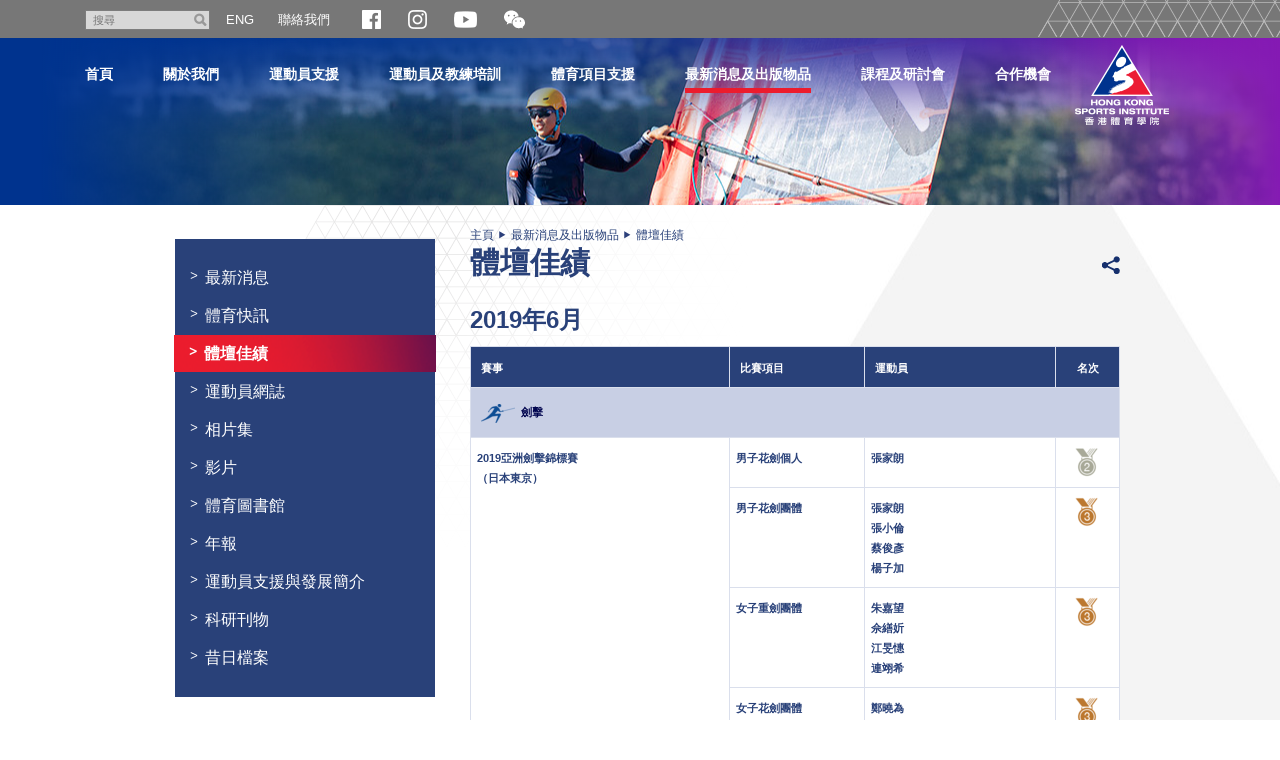

--- FILE ---
content_type: text/html; charset=utf-8
request_url: https://www.hksi.org.hk/tc/publication/sporting-achievements/jun-2019/
body_size: 9610
content:
<!DOCTYPE html>
<!--[if lt IE 7]>      <html class="no-js lt-ie9 lt-ie8 lt-ie7" lang="zh-Hant"> <![endif]-->
<!--[if IE 7]>         <html class="no-js lt-ie9 lt-ie8" lang="zh-Hant"> <![endif]-->
<!--[if IE 8]>         <html class="no-js lt-ie9" lang="zh-Hant"> <![endif]-->
<!--[if gt IE 8]><!--> <html class="no-js lang-tc" lang="zh-Hant"> <!--<![endif]-->
<head>
    <meta charset="utf-8">
    <meta http-equiv="X-UA-Compatible" content="IE=edge">
    <meta name="viewport" content="width=device-width, initial-scale=1, shrink-to-fit=no">
    <meta name="format-detection" content="telephone=no" />
    <link rel="apple-touch-icon" sizes="180x180" href="/assets/img/favicon/apple-touch-icon.png">
    <link rel="icon" type="image/png" sizes="32x32" href="/assets/img/favicon/favicon-32x32.png">
    <link rel="icon" type="image/png" sizes="16x16" href="/assets/img/favicon/favicon-16x16.png">
    <link rel="manifest" href="/assets/img/favicon/site.webmanifest">
    <link rel="shortcut icon" href="/assets/img/favicon/favicon.ico">
    <meta name="apple-mobile-web-app-title" content="HKSI">
    <meta name="application-name" content="HKSI">
    <meta name="msapplication-TileColor" content="#9067e8">
    <meta name="msapplication-config" content="/assets/img/favicon/browserconfig.xml">
    <meta name="theme-color" content="#ffffff">
    <meta name="google" content="notranslate" />
    <base href="//www.hksi.org.hk/tc/" />
<!--[if lt IE 10]>
<script src="/assets/js/theorigo/base_href_fix.js" type="text/javascript"></script>
<![endif]-->
    <title>2019年6月 - 體壇佳績 - 最新消息及出版物品 - 香港體育學院</title>
    <meta name="keywords" content="Hong Kong Sports Institute - Identify sports talents, sports training and elite coaching">
	    <meta  property="og:url" content="https://www.hksi.org.hk/tc/publication/sporting-achievements/jun-2019" /><meta  name="twitter:card" content="summary" /><meta  name="twitter:image" content="https://www.hksi.org.hk/assets/img/share_img.jpg" /><meta  property="og:image" content="https://www.hksi.org.hk/assets/img/share_img.jpg" /><meta  property="og:image:width" content="400" /><meta  property="og:image:height" content="400" /><meta  name="twitter:title" content="2019年6月 - 體壇佳績 - 最新消息及出版物品 - 香港體育學院" /><meta  property="og:title" content="2019年6月 - 體壇佳績 - 最新消息及出版物品 - 香港體育學院" />        <link rel="stylesheet" href="/assets/css/style.css?1756448509" media="all" >
	<link rel="stylesheet" href="/assets/css/print.css?1756448509" media="print" >
	    <!--[if lt IE 11]>
    <script src="/assets/js/lib/ie10-viewport-bug-workaround.min.js"></script>
    <![endif]-->
    <!--[if lt IE 9]>
    <script src="/assets/js/lib/html5shiv.js" type="text/javascript"></script>
    <![endif]-->
    <script src="/assets/js/lib/default.min.js"></script>
<script src="https://www.google.com/recaptcha/api.js?hl=en"></script>
    <!-- Google Analytics -->
<script>
(function(i,s,o,g,r,a,m){i['GoogleAnalyticsObject']=r;i[r]=i[r]||function(){
(i[r].q=i[r].q||[]).push(arguments)},i[r].l=1*new Date();a=s.createElement(o),
m=s.getElementsByTagName(o)[0];a.async=1;a.src=g;m.parentNode.insertBefore(a,m)
})(window,document,'script','//www.google-analytics.com/analytics.js','ga');
ga('create', 'UA-57615209-2', 'auto', {'name': 'tracker0'});
ga('tracker0.send', 'pageview');
</script>
</head>
<body class="lang-tc">
<div class="wrapper inner">
  <header class="page-head js-sticky-menu">
    <a class="sr-only" id="skip" href="/tc/publication/sporting-achievements/jun-2019/#main">跳至主內容</a>
    <!-- announcement -->    <!-- Header Start -->
  <div class="tools">
    <div class="header-container">
      <div class="btn-menu-trigger-container visible-sm-block visible-xs-block">        
        <a class="btn-menu-trigger" id="btn-responsive-menu" href="javascript:;">
          <i class="fa fa-bars">
              <span class="sr-only">開關選單</span>
          </i>
        </a>           
      </div>
      
      <ul class="clearfix"> 
        <li class="search">
          <form class="search-form clearfix" method="get" action="//www.google.com/cse">
            <input class="search-box" type="text" name="q" placeholder="搜尋" title="搜尋" >
            <button class="btn-search glyphicon glyphicon-search" type="submit"><span class="sr-only">搜尋</span></button>
            <input type="hidden" name="cx" value="015448167718002291489:ytc4ffeqftm">
            <input type="hidden" name="ie" value="UTF-8">
          </form>    
        </li> 
        <li class="lang">
                      <a href="/publication/sporting-achievements/jun-2019/">ENG</a>                  </li>
        <li class="contact">
          <ul class="ul_lv1"><li class="li_lv1" ><a class="href_lv1" href="/tc/contact-us" ><span class="text_lv1">聯絡我們</span></a></li></ul>        </li>
        <li class="dropdown dropdown--social-media visible-xxs-inline-block">
          <a class="dropdown-btn" role="button" data-toggle="dropdown" aria-expanded="false">
            <img src="/assets/img/icon-socialmedia.png" srcset="/assets/img/icon-socialmedia.png 1x, /assets/img/icon-socialmedia-2x.png 2x" alt="Social Media" />
          </a>
            <div class="dropdown-menu dropdown-menu--social-media" aria-labelledby="dropdown-social-media">
              <ul>
                <li class="social-icon"><a href="https://www.facebook.com/hksportsinstitute/" target="_blank" rel="noopener"><img src="/assets/img/icon-facebook.png" srcset="/assets/img/icon-facebook.png 1x, /assets/img/icon-facebook-2x.png 2x" alt="Facebook" /></a></li>
                <li class="social-icon"><a href="https://www.instagram.com/hksportsinstitute/" target="_blank" rel="noopener"><img src="/assets/img/icon-instagram.png" srcset="/assets/img/icon-instagram.png 1x, /assets/img/icon-instagram-2x.png 2x" alt="Instagram" /></a></li>
                <li class="social-icon"><a href="https://www.youtube.com/channel/UCbb5A1FgKueoaiO03k_kVfw" target="_blank" rel="noopener"><img src="/assets/img/icon-youtube.png" srcset="/assets/img/icon-youtube.png 1x, /assets/img/icon-youtube-2x.png 2x" alt="Youtube" /></a></li>
                <li class="social-icon dropdown dropdown--wechat">
                    <a class="dropdown-btn dropdown-btn--wechat" role="button" data-toggle="dropdown" aria-expanded="false">
                      <span class="sr-only">開合微信二維碼</span>
                      <svg class="icon-svg icon-svg--wechat" width="21" height="21" viewBox="0 0 32 32">
                        <path fill="#fff" d="M22.24 11.264c-2.976 0.16-5.568 1.056-7.648 3.104-2.112 2.048-3.104 4.576-2.816 7.68-1.184-0.128-2.24-0.288-3.296-0.384-0.352-0.032-0.8 0.032-1.12 0.192-1.024 0.576-2.016 1.248-3.2 1.984 0.224-0.992 0.352-1.824 0.608-2.656 0.192-0.608 0.096-0.928-0.448-1.344-3.584-2.496-5.088-6.272-3.936-10.144 1.024-3.584 3.584-5.76 7.040-6.912 4.768-1.536 10.080 0.032 12.96 3.808 1.056 1.344 1.696 2.88 1.856 4.672zM8.576 10.080c0-0.736-0.608-1.376-1.344-1.376-0.736-0.032-1.344 0.544-1.376 1.28s0.544 1.344 1.312 1.376c0.736 0 1.376-0.576 1.408-1.28zM15.68 8.704c-0.704 0-1.344 0.64-1.312 1.344 0 0.736 0.608 1.312 1.376 1.312 0.736 0 1.312-0.608 1.312-1.344s-0.608-1.344-1.376-1.312zM28.896 29.792c-0.928-0.416-1.792-1.056-2.72-1.152-0.896-0.096-1.856 0.448-2.816 0.544-2.912 0.288-5.536-0.512-7.68-2.496-4.096-3.808-3.52-9.6 1.216-12.704 4.224-2.784 10.4-1.856 13.376 1.984 2.592 3.328 2.272 7.776-0.896 10.592-0.896 0.8-1.248 1.472-0.64 2.528 0.096 0.224 0.096 0.448 0.16 0.704zM18.208 19.424c0.576 0 1.088-0.448 1.12-1.056 0-0.64-0.48-1.152-1.12-1.152-0.608 0-1.152 0.544-1.12 1.152 0.032 0.576 0.512 1.056 1.12 1.056zM25.088 17.216c-0.576 0-1.056 0.48-1.088 1.056-0.032 0.64 0.48 1.152 1.088 1.152s1.088-0.448 1.088-1.056c0.032-0.64-0.448-1.152-1.088-1.152z"></path>
                      </svg>
                    </a> 
                    <div class="dropdown-menu text-center" aria-labelledby="dropdown-wechat">
                      <div class="text-center">
                      <img class="wechat-qr" src="/assets/img/hksi_qr.jpg" alt="關注香港體育學院微信公眾號">
                        ID: hksportsinstitute
                      </div>
                    </div>                      
                </li>
              </ul>
            </div>
        </li>



            <li class="social-icon social-icon--md"><a href="https://www.facebook.com/hksportsinstitute/" target="_blank" rel="noopener"><img src="/assets/img/icon-facebook.png" srcset="/assets/img/icon-facebook.png 1x, /assets/img/icon-facebook-2x.png 2x" alt="Facebook" /></a></li>
            <li class="social-icon social-icon--md"><a href="https://www.instagram.com/hksportsinstitute/" target="_blank" rel="noopener"><img src="/assets/img/icon-instagram.png" srcset="/assets/img/icon-instagram.png 1x, /assets/img/icon-instagram-2x.png 2x" alt="Instagram" /></a></li>
            <li class="social-icon social-icon--md"><a href="https://www.youtube.com/channel/UCbb5A1FgKueoaiO03k_kVfw" target="_blank" rel="noopener"><img src="/assets/img/icon-youtube.png" srcset="/assets/img/icon-youtube.png 1x, /assets/img/icon-youtube-2x.png 2x" alt="Youtube" /></a></li>
            <li class="social-icon dropdown dropdown--wechat social-icon--md">
                <a class="dropdown-btn dropdown-btn--wechat" role="button" data-toggle="dropdown" aria-expanded="false">
                <span class="sr-only">開合微信二維碼</span>
                  <svg class="icon-svg icon-svg--wechat" width="21" height="21" viewBox="0 0 32 32">
                    <path fill="#fff" d="M22.24 11.264c-2.976 0.16-5.568 1.056-7.648 3.104-2.112 2.048-3.104 4.576-2.816 7.68-1.184-0.128-2.24-0.288-3.296-0.384-0.352-0.032-0.8 0.032-1.12 0.192-1.024 0.576-2.016 1.248-3.2 1.984 0.224-0.992 0.352-1.824 0.608-2.656 0.192-0.608 0.096-0.928-0.448-1.344-3.584-2.496-5.088-6.272-3.936-10.144 1.024-3.584 3.584-5.76 7.040-6.912 4.768-1.536 10.080 0.032 12.96 3.808 1.056 1.344 1.696 2.88 1.856 4.672zM8.576 10.080c0-0.736-0.608-1.376-1.344-1.376-0.736-0.032-1.344 0.544-1.376 1.28s0.544 1.344 1.312 1.376c0.736 0 1.376-0.576 1.408-1.28zM15.68 8.704c-0.704 0-1.344 0.64-1.312 1.344 0 0.736 0.608 1.312 1.376 1.312 0.736 0 1.312-0.608 1.312-1.344s-0.608-1.344-1.376-1.312zM28.896 29.792c-0.928-0.416-1.792-1.056-2.72-1.152-0.896-0.096-1.856 0.448-2.816 0.544-2.912 0.288-5.536-0.512-7.68-2.496-4.096-3.808-3.52-9.6 1.216-12.704 4.224-2.784 10.4-1.856 13.376 1.984 2.592 3.328 2.272 7.776-0.896 10.592-0.896 0.8-1.248 1.472-0.64 2.528 0.096 0.224 0.096 0.448 0.16 0.704zM18.208 19.424c0.576 0 1.088-0.448 1.12-1.056 0-0.64-0.48-1.152-1.12-1.152-0.608 0-1.152 0.544-1.12 1.152 0.032 0.576 0.512 1.056 1.12 1.056zM25.088 17.216c-0.576 0-1.056 0.48-1.088 1.056-0.032 0.64 0.48 1.152 1.088 1.152s1.088-0.448 1.088-1.056c0.032-0.64-0.448-1.152-1.088-1.152z"></path>
                  </svg>
                </a> 
                <div class="dropdown-menu text-center" aria-labelledby="dropdown-wechat">
                  <div class="text-center">
                  <img class="wechat-qr" src="/assets/img/hksi_qr.jpg" alt="關注香港體育學院微信公眾號">
                    ID: hksportsinstitute
                  </div>
                </div>                      
            </li>

        <!-- <li class="social">
          <a href="javascript:;" class="btn-share"><img src="/assets/img/icon_share.png" width="15" height="15" alt="Share" /></a> 
          <div class="share-area">
                        <ul>
              <li><a href="https://www.facebook.com/sharer/sharer.php?u=https://www.hksi.org.hk" class="share-fb" target="_blank">Facebook</a></li>
              <li><a href="https://twitter.com/intent/tweet?text=Hong+Kong+Sports+Institute+-+Identify+sports+talents%2C+sports+training+and+elite+coaching&amp;url=https://www.hksi.org.hk&amp;source=&amp;related=&amp;via=%E9%A6%99%E6%B8%AF%E9%AB%94%E8%82%B2%E5%AD%B8%E9%99%A2" class="share-twitter" target="_blank">Twitter</a></li>
              <li><a href="mailto:?subject=%E9%A6%99%E6%B8%AF%E9%AB%94%E8%82%B2%E5%AD%B8%E9%99%A2&amp;body=Hong+Kong+Sports+Institute+-+Identify+sports+talents%2C+sports+training+and+elite+coaching" class="share-mail" target="_blank">Email</a></li>
            </ul>
          </div>      
        </li> -->


      </ul>
            <div class="mobile-search visible-sm-inline-block visible-xs-inline-block clearfix">
        <a class="search-toggle fa fa-search " href="javascript:;"><span class="sr-only">開關搜尋</span></a>   
        <form class="search-form clearfix" method="get" action="//www.google.com/cse">
          <input class="search-box" type="text" name="q" placeholder="搜尋" title="搜尋" >
          <button class="btn-search glyphicon glyphicon-search" type="submit"><span class="sr-only">搜尋</span></button>
          <input type="hidden" name="cx" value="015448167718002291489:ytc4ffeqftm">
          <input type="hidden" name="ie" value="UTF-8">
        </form>
      </div>
      <div>
            <a class="logo-mobile visible-sm visible-xs" href="/tc"> 
              <img src="/assets/img/logo-mobi-2x.png" alt="香港體育學院" /> 
            </a> 
      </div>

    </div>
  </div>

<!-- Header End -->
    <div class="main-menu-wrap">
      <nav class="main-menu-container header-container" id="main-menu"><ul class="main-menu clearfix"><li class="main-menu__item lv1" ><a class="main-menu__link lv1" href="https://www.hksi.org.hk/tc/" ><span class="text_lv1">首頁</span></a></li><li class="main-menu__item lv1 submenu_lv1" ><a class="main-menu__link lv1" href="/tc/hksi" ><span class="text_lv1">關於我們</span></a><ul class="main-menu__list lv2"><li class="main-menu__item lv2" ><a class="main-menu__link lv2" href="/tc/hksi/vision-mission-values" ><span class="text_lv2">願景、使命、價值</span></a></li><li class="main-menu__item lv2" ><a class="main-menu__link lv2" href="/tc/hksi/objectives" ><span class="text_lv2">工作範圍</span></a></li><li class="main-menu__item lv2 submenu_lv2" ><a class="main-menu__link lv2" href="/tc/hksi/board-of-directors-committees" ><span class="text_lv2">董事局及委員會</span></a><ul class="main-menu__list lv3"><li class="main-menu__item lv3" ><a class="main-menu__link lv3" href="/tc/hksi/board-of-directors-committees/board-of-directors" ><span class="text_lv3">董事局成員</span></a></li><li class="main-menu__item lv3" ><a class="main-menu__link lv3" href="/tc/hksi/board-of-directors-committees/committee-membership" ><span class="text_lv3">委員會成員名單</span></a></li><li class="main-menu__item lv3" ><a class="main-menu__link lv3" href="/tc/hksi/board-of-directors-committees/board-committee-structure" ><span class="text_lv3">董事局 / 委員會架構</span></a></li></ul></li><li class="main-menu__item lv2" ><a class="main-menu__link lv2" href="/tc/hksi/organisational-structure" ><span class="text_lv2">組織架構</span></a></li><li class="main-menu__item lv2" ><a class="main-menu__link lv2" href="/tc/hksi/hksi-staff-code-of-ethics" ><span class="text_lv2">體院員工專業操守</span></a></li><li class="main-menu__item lv2" ><a class="main-menu__link lv2" href="/tc/hksi/measures-on-the-promotion-of-racial-equality" ><span class="text_lv2">促進種族平等的措施</span></a></li><li class="main-menu__item lv2" ><a class="main-menu__link lv2" href="/tc/hksi/staff-directory" ><span class="text_lv2">職員通訊錄</span></a></li><li class="main-menu__item lv2" ><a class="main-menu__link lv2" href="/tc/location" ><span class="text_lv2">位置</span></a></li></ul></li><li class="main-menu__item lv1 submenu_lv1" ><a class="main-menu__link lv1" href="/tc/support-to-athletes" >運動員支援</a><ul class="main-menu__list lv2"><li class="main-menu__item lv2" ><a class="main-menu__link lv2" href="/tc/support-to-athletes/road-to-becoming-an-elite-athlete" ><span class="text_lv2">踏上精英運動員之路</span></a></li><li class="main-menu__item lv2 submenu_lv2" ><a class="main-menu__link lv2" href="/tc/support-to-athletes/sports-scholarship-scheme" ><span class="text_lv2">運動員獎學金計劃</span></a><ul class="main-menu__list lv3"><li class="main-menu__item lv3" ><a class="main-menu__link lv3" href="/tc/recipient-list/list-of-elite-and-junior-sports-scholarship-athletes-2025-26" ><span class="text_lv3">精英運動員獎學金計劃名單</span></a></li><li class="main-menu__item lv3" ><a class="main-menu__link lv3" href="/tc/recipient-list/list-of-potential-sports-scholarship-athletes-2025-26" ><span class="text_lv3">潛質運動員獎學金計劃名單</span></a></li></ul></li><li class="main-menu__item lv2 submenu_lv2" ><a class="main-menu__link lv2" href="/tc/support-to-athletes/athlete-lifestyle-support" ><span class="text_lv2">運動員教育及個人發展支援</span></a><ul class="main-menu__list lv3"><li class="main-menu__item lv3" ><a class="main-menu__link lv3" href="/tc/support-to-athletes/athlete-lifestyle-support/secondary-education-support" ><span class="text_lv3">中學教育支援</span></a></li><li class="main-menu__item lv3" ><a class="main-menu__link lv3" href="/tc/support-to-athletes/athlete-lifestyle-support/tertiary-education-support" ><span class="text_lv3">專上教育支援</span></a></li></ul></li><li class="main-menu__item lv2 submenu_lv2" ><a class="main-menu__link lv2" href="/tc/support-to-athletes/financial-support" ><span class="text_lv2">財政資助</span></a><ul class="main-menu__list lv3"><li class="main-menu__item lv3" ><a class="main-menu__link lv3" href="/tc/support-to-athletes/financial-support/direct-financial-support" ><span class="text_lv3">直接財政資助</span></a></li><li class="main-menu__item lv3" ><a class="main-menu__link lv3" href="/tc/support-to-athletes/financial-support/jockey-club-world-championships-performance-scheme" ><span class="text_lv3">賽馬會世界錦標賽獎勵計劃</span></a></li><li class="main-menu__item lv3" ><a class="main-menu__link lv3" href="/tc/support-to-athletes/financial-support/fund-for-athletes" ><span class="text_lv3">為運動員而設基金</span></a></li><li class="main-menu__item lv3" ><a class="main-menu__link lv3" href="/tc/support-to-athletes/financial-support/disabled-sports-elite-training-programme" ><span class="text_lv3">殘疾運動員精英培訓計劃</span></a></li></ul></li><li class="main-menu__item lv2 submenu_lv2" ><a class="main-menu__link lv2" href="/tc/support-to-athletes/awards" ><span class="text_lv2">獎勵計劃</span></a><ul class="main-menu__list lv3"><li class="main-menu__item lv3" ><a class="main-menu__link lv3" href="/tc/support-to-athletes/awards/hong-kong-jockey-club-athlete-incentive-awards-scheme" ><span class="text_lv3">賽馬會優秀運動員獎勵計劃</span></a></li><li class="main-menu__item lv3" ><a class="main-menu__link lv3" href="/tc/support-to-athletes/awards/outstanding-junior-athlete-awards" ><span class="text_lv3">善德基金會傑出青少年運動員選舉</span></a></li></ul></li></ul></li><li class="main-menu__item lv1 submenu_lv1" ><a class="main-menu__link lv1" href="/tc/training-the-athletes" >運動員及教練培訓</a><ul class="main-menu__list lv2"><li class="main-menu__item lv2 submenu_lv2" ><a class="main-menu__link lv2" href="/tc/training-the-athletes/high-performance-coaching" ><span class="text_lv2">精英教練</span></a><ul class="main-menu__list lv3"><li class="main-menu__item lv3" ><a class="main-menu__link lv3" href="/tc/training-the-athletes/high-performance-coaching/hksi-coaching-code-of-ethics" ><span class="text_lv3">體院教練專業守則</span></a></li></ul></li><li class="main-menu__item lv2 submenu_lv2" ><a class="main-menu__link lv2" href="/tc/training-the-athletes/coach-education" ><span class="text_lv2">教練培訓</span></a><ul class="main-menu__list lv3"><li class="main-menu__item lv3" ><a class="main-menu__link lv3" href="/tc/training-the-athletes/coach-education/coach-education-programme" ><span class="text_lv3">教練培訓計劃</span></a></li><li class="main-menu__item lv3" ><a class="main-menu__link lv3" href="/tc/training-the-athletes/coach-education/coach-recognition-programme" ><span class="text_lv3">教練獎勵計劃</span></a></li><li class="main-menu__item lv3" ><a class="main-menu__link lv3" href="/tc/training-the-athletes/coach-education/subvention-to-nsas" ><span class="text_lv3">體育總會撥款</span></a></li><li class="main-menu__item lv3" ><a class="main-menu__link lv3" href="/tc/training-the-athletes/coach-education/coaches-code-of-conduct" ><span class="text_lv3">教練守則</span></a></li><li class="main-menu__item lv3" ><a class="main-menu__link lv3" href="/tc/training-the-athletes/coach-education/accredited-coach-renewal-scheme" ><span class="text_lv3">認可教練續領計劃</span></a></li></ul></li><li class="main-menu__item lv2 submenu_lv2" ><a class="main-menu__link lv2" href="/tc/training-the-athletes/elite-training-science-technology" ><span class="text_lv2">精英訓練科技</span></a><ul class="main-menu__list lv3"><li class="main-menu__item lv3" ><a class="main-menu__link lv3" href="/tc/training-the-athletes/elite-training-science-technology/scientific-conditioning-centre" ><span class="text_lv3">體能科學訓練中心</span></a></li><li class="main-menu__item lv3" ><a class="main-menu__link lv3" href="/tc/training-the-athletes/elite-training-science-technology/sports-biomechanics-technology-centre" ><span class="text_lv3">運動生物力學及科技中心</span></a></li><li class="main-menu__item lv3" ><a class="main-menu__link lv3" href="/tc/training-the-athletes/elite-training-science-technology/sports-information-and-external-affairs-centre" ><span class="text_lv3">體育資訊及對外事務中心</span></a></li><li class="main-menu__item lv3" ><a class="main-menu__link lv3" href="/tc/training-the-athletes/elite-training-science-technology/talent-identification-and-development-unit" ><span class="text_lv3">運動選材及發展計劃</span></a></li></ul></li><li class="main-menu__item lv2 submenu_lv2" ><a class="main-menu__link lv2" href="/tc/training-the-athletes/sports-medicine" ><span class="text_lv2">運動醫學</span></a><ul class="main-menu__list lv3"><li class="main-menu__item lv3" ><a class="main-menu__link lv3" href="/tc/training-the-athletes/sports-medicine/sport-nutrition-monitoring-centre" ><span class="text_lv3">運動營養及監控中心</span></a></li><li class="main-menu__item lv3" ><a class="main-menu__link lv3" href="/tc/training-the-athletes/sports-medicine/sport-psychology-monitoring-centre" ><span class="text_lv3">運動心理中心</span></a></li><li class="main-menu__item lv3" ><a class="main-menu__link lv3" href="/tc/training-the-athletes/sports-medicine/sports-medicine-centre" ><span class="text_lv3">運動醫學中心</span></a></li></ul></li></ul></li><li class="main-menu__item lv1 submenu_lv1" ><a class="main-menu__link lv1" href="/tc/support-to-sports" >體育項目支援</a><ul class="main-menu__list lv2"><li class="main-menu__item lv2 submenu_lv2" ><a class="main-menu__link lv2" href="/tc/support-to-sports/tier-a-tier-b-sports" ><span class="text_lv2">「A 級」及「B 級」精英體育項目</span></a><ul class="main-menu__list lv3"><li class="main-menu__item lv3" ><a class="main-menu__link lv3" href="/tc/support-to-sports/tier-a-tier-b-sports/nsa" ><span class="text_lv3">體育總會</span></a></li></ul></li><li class="main-menu__item lv2" ><a class="main-menu__link lv2" href="/tc/support-to-sports/tier-a-tier-b-sports-disability-sports" ><span class="text_lv2">「A 級」及「B 級」精英體育項目（殘疾人運動）</span></a></li><li class="main-menu__item lv2" ><a class="main-menu__link lv2" href="/tc/support-to-sports/development-programme-for-team-sports" ><span class="text_lv2">隊際運動項目發展計劃</span></a></li></ul></li><li class="main-menu__item lv1 selected active  submenu_lv1" ><a class="main-menu__link lv1" href="/tc/news-publications" >最新消息及出版物品</a><ul class="main-menu__list lv2"><li class="main-menu__item lv2" ><a class="main-menu__link lv2" href="/tc/news" ><span class="text_lv2">最新消息</span></a></li><li class="main-menu__item lv2" ><a class="main-menu__link lv2" href="/tc/sports-flash" ><span class="text_lv2">體育快訊</span></a></li><li class="main-menu__item lv2 selected active " ><a class="main-menu__link lv2" href="/tc/publication/sporting-achievements" ><span class="text_lv2">體壇佳績</span></a></li><li class="main-menu__item lv2" ><a class="main-menu__link lv2" href="/tc/publication/athletes-blog" ><span class="text_lv2">運動員網誌</span></a></li><li class="main-menu__item lv2" ><a class="main-menu__link lv2" href="/tc/photo-gallery" ><span class="text_lv2">相片集</span></a></li><li class="main-menu__item lv2" ><a class="main-menu__link lv2" href="/tc/video-gallery" ><span class="text_lv2">影片</span></a></li><li class="main-menu__item lv2" ><a class="main-menu__link lv2" href="/tc/news-publications/sports-library" ><span class="text_lv2">體育圖書館</span></a></li><li class="main-menu__item lv2" ><a class="main-menu__link lv2" href="/tc/publication/annual-report" ><span class="text_lv2">年報</span></a></li><li class="main-menu__item lv2" ><a class="main-menu__link lv2" href="/f/page/5036/introduction-to-athlete-support-and-development-c-2019.pdf" target="_blank" ><span class="text_lv2">運動員支援與發展簡介</span></a></li><li class="main-menu__item lv2 submenu_lv2" ><a class="main-menu__link lv2" href="/tc/news-publications/scientific-publications" ><span class="text_lv2">科研刊物</span></a><ul class="main-menu__list lv3"><li class="main-menu__item lv3" ><a class="main-menu__link lv3" href="/tc/publication/research-highlights" ><span class="text_lv3">研究摘要</span></a></li><li class="main-menu__item lv3" ><a class="main-menu__link lv3" href="/tc/news-publications/scientific-publications/research-reports" ><span class="text_lv3">研究報告</span></a></li><li class="main-menu__item lv3" ><a class="main-menu__link lv3" href="/tc/news-publications/scientific-publications/education-pamphlets" ><span class="text_lv3">教育手冊</span></a></li></ul></li><li class="main-menu__item lv2 submenu_lv2" ><a class="main-menu__link lv2" href="/tc/news-publications/archive" ><span class="text_lv2">昔日檔案</span></a><ul class="main-menu__list lv3"><li class="main-menu__item lv3" ><a class="main-menu__link lv3" href="/tc/news-publications/archive/henderson-land-commendation-scheme-for-elite-athletes-archive" ><span class="text_lv3">恒基精英運動員嘉許計劃</span></a></li><li class="main-menu__item lv3" ><a class="main-menu__link lv3" href="/tc/publication/sports-excellence" ><span class="text_lv3">精英體育</span></a></li><li class="main-menu__item lv3" ><a class="main-menu__link lv3" href="/tc/publication/sports-bulletin" ><span class="text_lv3">體訊</span></a></li></ul></li></ul></li><li class="main-menu__item lv1 submenu_lv1" ><a class="main-menu__link lv1" href="/tc/courses-events" >課程及研討會</a><ul class="main-menu__list lv2"><li class="main-menu__item lv2 submenu_lv2" ><a class="main-menu__link lv2" href="/tc/courses-events/conferences-seminars" ><span class="text_lv2">會議及研討會</span></a><ul class="main-menu__list lv3"><li class="main-menu__item lv3" ><a class="main-menu__link lv3" href="/tc/courses-events/conferences-seminars/elite-training-seminar-series" ><span class="text_lv3">精英運動訓練研討會</span></a></li><li class="main-menu__item lv3" ><a class="main-menu__link lv3" href="/tc/courses-events/conferences-seminars/conferences-symposiums-organised-or-co-organised-by-hksi" ><span class="text_lv3">香港體育學院所舉辦或合辦專題研討會</span></a></li></ul></li><li class="main-menu__item lv2" ><a class="main-menu__link lv2" href="/tc/courses-events/coach-education-programme" ><span class="text_lv2">教練培訓計劃</span></a></li></ul></li><li class="main-menu__item lv1 submenu_lv1" ><a class="main-menu__link lv1" href="/tc/opportunities" >合作機會</a><ul class="main-menu__list lv2"><li class="main-menu__item lv2" ><a class="main-menu__link lv2" href="/tc/opportunities/sponsorship" ><span class="text_lv2">贊助</span></a></li><li class="main-menu__item lv2 submenu_lv2" ><a class="main-menu__link lv2" href="/tc/opportunities/procurement-service" ><span class="text_lv2">採購服務</span></a><ul class="main-menu__list lv3"><li class="main-menu__item lv3" ><a class="main-menu__link lv3" href="/tc/opportunities/procurement-service/tender-opportunities" ><span class="text_lv3">招標通告</span></a></li><li class="main-menu__item lv3" ><a class="main-menu__link lv3" href="/tc/opportunities/procurement-service/expression-of-interest" ><span class="text_lv3">意向書</span></a></li><li class="main-menu__item lv3" ><a class="main-menu__link lv3" href="/tc/opportunities/procurement-service/supplier-registration" ><span class="text_lv3">供應商登記</span></a></li><li class="main-menu__item lv3" ><a class="main-menu__link lv3" href="/tc/opportunities/procurement-service/standard-terms-and-conditions" ><span class="text_lv3">標準條款及條件</span></a></li><li class="main-menu__item lv3" ><a class="main-menu__link lv3" href="/tc/opportunities/procurement-service/supplier-code-of-conduct" ><span class="text_lv3">供應商行為準則</span></a></li></ul></li><li class="main-menu__item lv2" ><a class="main-menu__link lv2" href="/tc/opportunities/souvenirs" ><span class="text_lv2">紀念品</span></a></li><li class="main-menu__item lv2" ><a class="main-menu__link lv2" href="https://www.careers-page.com/hksi-org" target="_blank" ><span class="text_lv2">招聘空缺</span></a></li><li class="main-menu__item lv2" ><a class="main-menu__link lv2" href="/tc/opportunities/sports-science-and-research-funding-scheme-srfs" ><span class="text_lv2">運動科研資助計劃</span></a></li></ul></li></ul><a class="logo" href="/tc">
    <img src="/assets/img/logo.png?20191105" srcset="/assets/img/logo.png?20191105 1x, /assets/img/logo-2x.png?20191105 2x" alt="logo of HKSI" />
</a>
<ul class="mobi-menu-social visible-sm-block visible-xs-block">
    <li class="social-icon menu-social-icon"><a href="https://www.facebook.com/hksportsinstitute/" target="_blank" rel="noopener"><img src="/assets/img/icon-facebook.png" srcset="/assets/img/icon-facebook.png 1x, /assets/img/icon-facebook-2x.png 2x" alt="Facebook" /></a></li>
    <li class="social-icon menu-social-icon"><a href="https://www.instagram.com/hksportsinstitute/" target="_blank" rel="noopener"><img src="/assets/img/icon-instagram.png" srcset="/assets/img/icon-instagram.png 1x, /assets/img/icon-instagram-2x.png 2x" alt="Instagram" /></a></li>
    <li class="social-icon menu-social-icon"><a href="https://www.youtube.com/channel/UCbb5A1FgKueoaiO03k_kVfw" target="_blank" rel="noopener"><img src="/assets/img/icon-youtube.png" srcset="/assets/img/icon-youtube.png 1x, /assets/img/icon-youtube-2x.png 2x" alt="Youtube" /></a></li>
    <li class="social-icon dropdown dropdown--wechat menu-social-icon">
        <a class="dropdown-btn dropdown-btn--wechat" role="button" data-toggle="dropdown" aria-expanded="false">
            <span class="sr-only">Open and close the WeChat QR code</span>
            <svg class="icon-svg icon-svg--wechat" width="25" height="25" viewBox="0 0 32 32">
                <path fill="#fff" d="M22.24 11.264c-2.976 0.16-5.568 1.056-7.648 3.104-2.112 2.048-3.104 4.576-2.816 7.68-1.184-0.128-2.24-0.288-3.296-0.384-0.352-0.032-0.8 0.032-1.12 0.192-1.024 0.576-2.016 1.248-3.2 1.984 0.224-0.992 0.352-1.824 0.608-2.656 0.192-0.608 0.096-0.928-0.448-1.344-3.584-2.496-5.088-6.272-3.936-10.144 1.024-3.584 3.584-5.76 7.040-6.912 4.768-1.536 10.080 0.032 12.96 3.808 1.056 1.344 1.696 2.88 1.856 4.672zM8.576 10.080c0-0.736-0.608-1.376-1.344-1.376-0.736-0.032-1.344 0.544-1.376 1.28s0.544 1.344 1.312 1.376c0.736 0 1.376-0.576 1.408-1.28zM15.68 8.704c-0.704 0-1.344 0.64-1.312 1.344 0 0.736 0.608 1.312 1.376 1.312 0.736 0 1.312-0.608 1.312-1.344s-0.608-1.344-1.376-1.312zM28.896 29.792c-0.928-0.416-1.792-1.056-2.72-1.152-0.896-0.096-1.856 0.448-2.816 0.544-2.912 0.288-5.536-0.512-7.68-2.496-4.096-3.808-3.52-9.6 1.216-12.704 4.224-2.784 10.4-1.856 13.376 1.984 2.592 3.328 2.272 7.776-0.896 10.592-0.896 0.8-1.248 1.472-0.64 2.528 0.096 0.224 0.096 0.448 0.16 0.704zM18.208 19.424c0.576 0 1.088-0.448 1.12-1.056 0-0.64-0.48-1.152-1.12-1.152-0.608 0-1.152 0.544-1.12 1.152 0.032 0.576 0.512 1.056 1.12 1.056zM25.088 17.216c-0.576 0-1.056 0.48-1.088 1.056-0.032 0.64 0.48 1.152 1.088 1.152s1.088-0.448 1.088-1.056c0.032-0.64-0.448-1.152-1.088-1.152z"></path>
            </svg>
        </a> 
        <div class="dropdown-menu text-center" aria-labelledby="dropdown-wechat">
            <div class="text-center">
                <img class="wechat-qr" src="/assets/img/hksi_qr.jpg" alt="Follow the Hong Kong Sports Institute WeChat">
                ID: hksportsinstitute
            </div>
        </div>                      
    </li>
</ul></nav>    </div>
  </header>
  <main class="page-content" id="main">
    <a class="sr-only" id="web-access" href="/tc/publication/sporting-achievements/jun-2019/#">主内容開始</a>
    
    <div class="inner-container">
      <div class="top-banner">
        <div class="top-banner__img">
          <img src="/assets/img/img_top-banner-05.jpg" alt="Header Banner" />
        </div>
        <div class="layer layer--top"></div>
        <div class="layer layer--left"></div>
        <div class="layer layer--right"></div>              
      </div>
      
      <div class="inner-content clearfix">
        <div class="inner-content__left">
          <div class="side-menu-container"><ul class="side-menu"><li class="side-menu__item lv1" ><a class="side-menu__link lv1" href="/tc/news" ><span class="text_lv1">最新消息</span></a></li><li class="side-menu__item lv1" ><a class="side-menu__link lv1" href="/tc/sports-flash" ><span class="text_lv1">體育快訊</span></a></li><li class="side-menu__item lv1 selected " ><a class="side-menu__link lv1" href="/tc/publication/sporting-achievements" ><span class="text_lv1">體壇佳績</span></a></li><li class="side-menu__item lv1" ><a class="side-menu__link lv1" href="/tc/publication/athletes-blog" ><span class="text_lv1">運動員網誌</span></a></li><li class="side-menu__item lv1" ><a class="side-menu__link lv1" href="/tc/photo-gallery" ><span class="text_lv1">相片集</span></a></li><li class="side-menu__item lv1" ><a class="side-menu__link lv1" href="/tc/video-gallery" ><span class="text_lv1">影片</span></a></li><li class="side-menu__item lv1" ><a class="side-menu__link lv1" href="/tc/news-publications/sports-library" ><span class="text_lv1">體育圖書館</span></a></li><li class="side-menu__item lv1" ><a class="side-menu__link lv1" href="/tc/publication/annual-report" ><span class="text_lv1">年報</span></a></li><li class="side-menu__item lv1" ><a class="side-menu__link lv1" href="/f/page/5036/introduction-to-athlete-support-and-development-c-2019.pdf" target="_blank" ><span class="text_lv1">運動員支援與發展簡介</span></a></li><li class="side-menu__item lv1 has-sub lv1" ><a class="side-menu__link lv1" href="/tc/news-publications/scientific-publications" ><span class="text_lv1">科研刊物</span></a><ul class="side-menu__list lv2"><li class="side-menu__item lv2" ><a class="side-menu__link lv2" href="/tc/publication/research-highlights" ><span class="text_lv2">研究摘要</span></a></li><li class="side-menu__item lv2" ><a class="side-menu__link lv2" href="/tc/news-publications/scientific-publications/research-reports" ><span class="text_lv2">研究報告</span></a></li><li class="side-menu__item lv2 has-sub lv2" ><a class="side-menu__link lv2" href="/tc/news-publications/scientific-publications/education-pamphlets" ><span class="text_lv2">教育手冊</span></a><ul class="side-menu__list lv3"><li class="side-menu__item lv3 has-sub lv3" ><a class="side-menu__link lv3" href="/tc/news-publications/scientific-publications/education-pamphlets/psychological-tips-for-athletes-during-coronavirus-outbreak" ><span class="text_lv3">運動心理系列：運動員如何應對疫情</span></a><ul class="side-menu__list lv4"><li class="side-menu__item lv4" ><a class="side-menu__link lv4" href="/tc/news-publications/scientific-publications/education-pamphlets/psychological-tips-for-athletes-during-coronavirus-outbreak/01" ><span class="text_lv4">如何應對原定比賽取消或被限制參賽</span></a></li><li class="side-menu__item lv4" ><a class="side-menu__link lv4" href="/tc/news-publications/scientific-publications/education-pamphlets/psychological-tips-for-athletes-during-coronavirus-outbreak/02" ><span class="text_lv4">如何應對在海外比賽遇到奇異目光</span></a></li><li class="side-menu__item lv4" ><a class="side-menu__link lv4" href="/tc/news-publications/scientific-publications/education-pamphlets/psychological-tips-for-athletes-during-coronavirus-outbreak/03" ><span class="text_lv4">面對肺炎疫情應如何調節心理</span></a></li><li class="side-menu__item lv4" ><a class="side-menu__link lv4" href="/tc/news-publications/scientific-publications/education-pamphlets/psychological-tips-for-athletes-during-coronavirus-outbreak/04" ><span class="text_lv4">擔心隊友或對手是患者怎麼辧？</span></a></li><li class="side-menu__item lv4" ><a class="side-menu__link lv4" href="/tc/news-publications/scientific-publications/education-pamphlets/psychological-tips-for-athletes-during-coronavirus-outbreak/05" ><span class="text_lv4">原定計劃被疫情打亂該如何是好</span></a></li></ul></li></ul></li></ul></li><li class="side-menu__item lv1 has-sub lv1" ><a class="side-menu__link lv1" href="/tc/news-publications/archive" ><span class="text_lv1">昔日檔案</span></a><ul class="side-menu__list lv2"><li class="side-menu__item lv2" ><a class="side-menu__link lv2" href="/tc/news-publications/archive/henderson-land-commendation-scheme-for-elite-athletes-archive" ><span class="text_lv2">恒基精英運動員嘉許計劃</span></a></li><li class="side-menu__item lv2" ><a class="side-menu__link lv2" href="/tc/publication/sports-excellence" ><span class="text_lv2">精英體育</span></a></li><li class="side-menu__item lv2" ><a class="side-menu__link lv2" href="/tc/publication/sports-bulletin" ><span class="text_lv2">體訊</span></a></li></ul></li></ul></div><div class="side-menu-container list-blk"><div class="heading">運動員支援</div><ul class="side-menu"><li class="side-menu__item lv1" ><a class="side-menu__link lv1" href="/tc/support-to-athletes/road-to-becoming-an-elite-athlete" ><span class="text_lv1">踏上精英運動員之路</span></a></li><li class="side-menu__item lv1" ><a class="side-menu__link lv1" href="/tc/support-to-athletes/sports-scholarship-scheme" ><span class="text_lv1">運動員獎學金計劃</span></a></li><li class="side-menu__item lv1" ><a class="side-menu__link lv1" href="/tc/support-to-athletes/athlete-lifestyle-support" ><span class="text_lv1">運動員教育及個人發展支援</span></a></li><li class="side-menu__item lv1" ><a class="side-menu__link lv1" href="/tc/support-to-athletes/financial-support" ><span class="text_lv1">財政資助</span></a></li><li class="side-menu__item lv1" ><a class="side-menu__link lv1" href="/tc/support-to-athletes/awards" ><span class="text_lv1">獎勵計劃</span></a></li></ul></div>        </div>
        <div class="inner-content__right">
          <ol class="breadcrumb"><li><a href="/tc">主頁</a></li><li><a href="/tc/news-publications" >最新消息及出版物品</a></li><li><a href="/tc/publication/sporting-achievements" >體壇佳績</a></li></ol>          <div class="section-title-row"><h1 class="section-title">體壇佳績</h1><div class="social-button js-social-whole">
    <a href="javascript:void(0)" class="btn-share" id="dropdown-share">
        <img src="/assets/img/icon/link.svg" width="15" height="15" alt="分享" />
    </a>
    <div class="share-button-area" aria-labelledby="dropdown-share">
        <ul>
            <li>
                <a class="share-fb" data-media="facebook" href="javascript:;"> <img src="/assets/img/icon/facebook.svg"> <span class="sr-only">Facebook</span> </a>
            </li>
            <li>
                <a class="share-twitter" data-media="twitter" href="javascript:;"> <img src="/assets/img/icon/twitter-01.svg">
                    <span class="sr-only">Twitter</span> </a>
            </li>
            <li>
                <a class="share-whatsapp" data-media="whatsapp" href="javascript:;"> <img src="/assets/img/icon/whatsapp.svg"> <span class="sr-only">WhatsApp</span> </a>
            </li>
            <li>
                <a class="share-weChat" data-media="wechat" href="javascript:;"> <img src="/assets/img/icon/wechat.svg"> <span class="sr-only">微信</span> </a>
            </li>
            <li>
                <a class="share-copy js-copy-link" href="javascript:void(0);"> <img src="/assets/img/icon/copylink.svg"> <span class="sr-only">複製鏈接</span> </a>
            </li>
        </ul>
    </div>
</div></div>          <div class="content-detail">
    <h2>2019年6月</h2>
        <table align="left" class="table-tpl-withSub" style="vertical-align: top;">
    <thead>
        <tr>
                                    <th style="text-align: left; width: 40%;"><span style="font-size:75%;">賽事</span></th>
                        <th style="text-align: left;"><span style="font-size:75%;">比賽項目</span></th>
            <th style="text-align: left;"><span style="font-size:75%;">運動員</span></th>
            <th style="width: 10%;"><span style="font-size:75%;">名次</span></th>
                    </tr>
    </thead>
    <tbody style="vertical-align: top">
                                                                                                                                                                <tr>
            <th colspan="4" style="height: 50px; vertical-align: middle; text-align: left;">
                <span style="font-size:75%;">
                                        <img
                      alt=""
                      src="/f/list_of_value/36583/fencing.png"
                      >&nbsp;
                                            劍擊                </span>
            </th>
        </tr>
                                                
        <tr>
                                    <td rowspan="4" style="text-align: left;">
            <span style="font-size:75%;"><a href="/tc/sports-flash/hk-wins-four-medals-at-asian-fencing-championships" style="text-decoration:none;">2019亞洲劍擊錦標賽</a><br /> （日本東京）</span>
                        </td>
                                    <td style="text-align: left;"><span style="font-size:75%;">男子花劍個人</span></td>
            <td style="text-align: left;"><span style="font-size:75%;">張家朗</span></td>
            <td>
                <span style="font-size:75%;">
                                        <img alt="1st" src="/assets/award/silver.png" style="height: 30px; width: 25px;">
                                    </span>
            </td>
        </tr>
                                
        <tr>
                        <td style="text-align: left;"><span style="font-size:75%;">男子花劍團體</span></td>
            <td style="text-align: left;"><span style="font-size:75%;">張家朗<br/>張小倫<br/>蔡俊彥<br/>楊子加</span></td>
            <td>
                <span style="font-size:75%;">
                                        <img alt="1st" src="/assets/award/bronze.png" style="height: 30px; width: 25px;">
                                    </span>
            </td>
        </tr>
                                
        <tr>
                        <td style="text-align: left;"><span style="font-size:75%;">女子重劍團體</span></td>
            <td style="text-align: left;"><span style="font-size:75%;">朱嘉望<br/>佘繕妡<br/>江旻憓<br/>連翊希</span></td>
            <td>
                <span style="font-size:75%;">
                                        <img alt="1st" src="/assets/award/bronze.png" style="height: 30px; width: 25px;">
                                    </span>
            </td>
        </tr>
                                
        <tr>
                        <td style="text-align: left;"><span style="font-size:75%;">女子花劍團體</span></td>
            <td style="text-align: left;"><span style="font-size:75%;">鄭曉為<br/>張楚瑩<br/>廖恩尉<br/>符珈嘉</span></td>
            <td>
                <span style="font-size:75%;">
                                        <img alt="1st" src="/assets/award/bronze.png" style="height: 30px; width: 25px;">
                                    </span>
            </td>
        </tr>
                                                                                <tr>
            <th colspan="4" style="height: 50px; vertical-align: middle; text-align: left;">
                <span style="font-size:75%;">
                                        <img
                      alt=""
                      src="/f/list_of_value/36583/gymnastics.png"
                      >&nbsp;
                                            體操                </span>
            </th>
        </tr>
                                                
        <tr>
                                    <td rowspan="1" style="text-align: left;">
            <span style="font-size:75%;"><a href="/tc/sports-flash/shek-wai-hung-wins-two-gold-at-world-challenge-cup" style="text-decoration:none;">2019斯洛文尼亞世界挑戰盃</a><br /> （斯洛文尼亞科佩爾）</span>
                        </td>
                                    <td style="text-align: left;"><span style="font-size:75%;">男子跳馬</span></td>
            <td style="text-align: left;"><span style="font-size:75%;">石偉雄</span></td>
            <td>
                <span style="font-size:75%;">
                                        <img alt="1st" src="/assets/award/gold.png" style="height: 30px; width: 25px;">
                                    </span>
            </td>
        </tr>
                                                                                                                                                <tr>
            <th colspan="4" style="height: 50px; vertical-align: middle; text-align: left;">
                <span style="font-size:75%;">
                                        <img
                      alt=""
                      src="/f/list_of_value/36583/squash.png"
                      >&nbsp;
                                            壁球                </span>
            </th>
        </tr>
                                                
        <tr>
                                    <td rowspan="5" style="text-align: left;">
            <span style="font-size:75%;"><a href="/tc/sports-flash/great-results-from-hong-kong-junior-squash-team" style="text-decoration:none;">第26屆亞洲青少年個人錦標賽</a><br /> （中國澳門）</span>
                        </td>
                                    <td style="text-align: left;"><span style="font-size:75%;">女子17歲以下</span></td>
            <td style="text-align: left;"><span style="font-size:75%;">陳善鈺</span></td>
            <td>
                <span style="font-size:75%;">
                                        <img alt="1st" src="/assets/award/gold.png" style="height: 30px; width: 25px;">
                                    </span>
            </td>
        </tr>
                                
        <tr>
                        <td style="text-align: left;"><span style="font-size:75%;">男子15歲以下</span></td>
            <td style="text-align: left;"><span style="font-size:75%;">謝正</span></td>
            <td>
                <span style="font-size:75%;">
                                        <img alt="1st" src="/assets/award/bronze.png" style="height: 30px; width: 25px;">
                                    </span>
            </td>
        </tr>
                                
        <tr>
                        <td style="text-align: left;"><span style="font-size:75%;">女子15歲以下</span></td>
            <td style="text-align: left;"><span style="font-size:75%;">譚早雅</span></td>
            <td>
                <span style="font-size:75%;">
                                        <img alt="1st" src="/assets/award/bronze.png" style="height: 30px; width: 25px;">
                                    </span>
            </td>
        </tr>
                                
        <tr>
                        <td style="text-align: left;"><span style="font-size:75%;">女子15歲以下 </span></td>
            <td style="text-align: left;"><span style="font-size:75%;">謝依霖&nbsp;</span></td>
            <td>
                <span style="font-size:75%;">
                                        <img alt="1st" src="/assets/award/bronze.png" style="height: 30px; width: 25px;">
                                    </span>
            </td>
        </tr>
                                
        <tr>
                        <td style="text-align: left;"><span style="font-size:75%;">女子17歲以下</span></td>
            <td style="text-align: left;"><span style="font-size:75%;">黃葆睿&nbsp;</span></td>
            <td>
                <span style="font-size:75%;">
                                        <img alt="1st" src="/assets/award/bronze.png" style="height: 30px; width: 25px;">
                                    </span>
            </td>
        </tr>
                                                                                                                                                <tr>
            <th colspan="4" style="height: 50px; vertical-align: middle; text-align: left;">
                <span style="font-size:75%;">
                                        <img
                      alt=""
                      src="/f/list_of_value/36583/triathlon.png"
                      >&nbsp;
                                            三項鐵人                </span>
            </th>
        </tr>
                                                
        <tr>
                                    <td rowspan="5" style="text-align: left;">
            <span style="font-size:75%;"><a href="/tc/sports-flash/breakthrough-for-hong-kong-triathlon-team-at-asian-championships" style="text-decoration:none;">2019慶州ASTC三項鐵人亞洲錦標賽</a><br /> （南韓慶州）</span>
                        </td>
                                    <td style="text-align: left;"><span style="font-size:75%;">男子精英組</span></td>
            <td style="text-align: left;"><span style="font-size:75%;">Oscar Louis Coggins&nbsp;</span></td>
            <td>
                <span style="font-size:75%;">
                                        <img alt="1st" src="/assets/award/gold.png" style="height: 30px; width: 25px;">
                                    </span>
            </td>
        </tr>
                                
        <tr>
                        <td style="text-align: left;"><span style="font-size:75%;">女子15歲以下組</span></td>
            <td style="text-align: left;"><span style="font-size:75%;">Pauline Courret*</span></td>
            <td>
                <span style="font-size:75%;">
                                        <img alt="1st" src="/assets/award/gold.png" style="height: 30px; width: 25px;">
                                    </span>
            </td>
        </tr>
                                
        <tr>
                        <td style="text-align: left;"><span style="font-size:75%;">男子23歲以下組</span></td>
            <td style="text-align: left;"><span style="font-size:75%;">黃子圖</span></td>
            <td>
                <span style="font-size:75%;">
                                        <img alt="1st" src="/assets/award/silver.png" style="height: 30px; width: 25px;">
                                    </span>
            </td>
        </tr>
                                
        <tr>
                        <td style="text-align: left;"><span style="font-size:75%;">男子15歲以下組</span></td>
            <td style="text-align: left;"><span style="font-size:75%;">葉德朗</span></td>
            <td>
                <span style="font-size:75%;">
                                        <img alt="1st" src="/assets/award/bronze.png" style="height: 30px; width: 25px;">
                                    </span>
            </td>
        </tr>
                                
        <tr>
                        <td style="text-align: left;"><span style="font-size:75%;">男子青少年組</span></td>
            <td style="text-align: left;"><span style="font-size:75%;">伍泰龍</span></td>
            <td>
                <span style="font-size:75%;">
                                        <img alt="1st" src="/assets/award/bronze.png" style="height: 30px; width: 25px;">
                                    </span>
            </td>
        </tr>
                                                                                                                <tr>
            <th colspan="4" style="height: 50px; vertical-align: middle; text-align: left;">
                <span style="font-size:75%;">
                                        <img
                      alt=""
                      src="/f/list_of_value/36583/sports-for-athletes-with-disabilities-2.png"
                      >&nbsp;
                                            殘障人士體育                 </span>
            </th>
        </tr>
                                                
        <tr>
                                    <td rowspan="1" style="text-align: left;">
            <span style="font-size:75%;"><a href="/tc/sports-flash/breakthrough-for-hong-kong-triathlon-team-at-asian-championships" style="text-decoration:none;">2019慶州ASTC三項鐵人亞洲錦標賽</a><br /> （南韓慶州）</span>
                        </td>
                                    <td style="text-align: left;"><span style="font-size:75%;">男子PTVI組</span></td>
            <td style="text-align: left;"><span style="font-size:75%;">朱健驊</span></td>
            <td>
                <span style="font-size:75%;">
                                        <img alt="1st" src="/assets/award/bronze.png" style="height: 30px; width: 25px;">
                                    </span>
            </td>
        </tr>
                                                            </tbody>
</table>
            <p>
                    <span style="font-size:75%;">* 非體院獎學金運動員</span>
                                    </p>
        
</div>

<a class="btn-back" href="/tc/publication/sporting-achievements"><? echo _('Back to Listing'); ?></a>
        </div>
      </div>
      <!-- <a class="logo-mobile visible-sm visible-xs" href="/tc"> 
        <img src="/assets/img/logo-2x.png?20191105" width="110" alt="logo" /> 
      </a>  -->
    </div>
  </main>

  <!-- sponsors -->
  <!-- Footer Start -->
<footer class="page-foot anim fadeInUpMild"> 

  <div class="container-1286 page-foot__top">
    <div class="btn-top-container">
      <a href="/tc/publication/sporting-achievements/jun-2019/#!" class="btn-top">回頁首</a>
    </div>    
  
  </div>

  <div class="page-foot__btm">
    <div class="page-foot__btm-cont container-1286">
      
      <div class="foot-logo">
          <div class="foot-logo__cont">
              <img src="/assets/img/GovOrganisation_Logo_Funded_OL_Red.svg" alt="政府資助機構">
          </div>
      </div>
      <div class="page-foot__btm-right">
        <div class="foot-map-cont">
          <div class="foot-addr">
            <h3>體院地址:</h3>
            <p>香港新界沙田源禾路 25 號 香港體育學院</p>
          </div>
        </div>
      </div>

      <div class="page-foot__btm-left">
        <ul class="list-unstyled clearfix"><li class="li_lv1" ><a class="href_lv1" href="/tc/sitemap" ><span class="text_lv1">網站目錄</span></a></li><li class="li_lv1" ><a class="href_lv1" href="https://www.careers-page.com/hksi-org" target="_blank" ><span class="text_lv1">招聘空缺</span></a></li><li class="li_lv1" ><a class="href_lv1" href="/tc/sponsorship" ><span class="text_lv1">贊助</span></a></li><li class="li_lv1" ><a class="href_lv1" href="/tc/useful-links" ><span class="text_lv1">推介網站</span></a></li><li class="li_lv1" ><a class="href_lv1" href="/tc/terms-of-use" ><span class="text_lv1">網站使用條款</span></a></li><li class="li_lv1" ><a class="href_lv1" href="/tc/access-to-information" ><span class="text_lv1">公開資料</span></a></li><li class="li_lv1" ><a class="href_lv1" href="/tc/contact-us" ><span class="text_lv1">聯絡我們</span></a></li></ul>      </div>
    </div>

    <div class="container-1286">
        <div class="copyright">&copy; 2026 香港體育學院有限公司 (體院). 版權所有.</div>
    </div>
  </div>  
          
</footer>
<!-- Footer End -->

</div>
<script src="/assets/js/projectbase.js?1756448509"></script>
	<!--[if lt IE 9]>
            <script src="/assets/js/lib/selectivizr-min.js" type="text/javascript"></script>
            <![endif]--><script>//<![CDATA[
$(function(){
jwplayer.key="/S1sxbo6zvmF3fQfATP5YZ1RwZmnRz5V5bkOzEzCrm0=";
}); //]]></script><script defer src="https://static.cloudflareinsights.com/beacon.min.js/vcd15cbe7772f49c399c6a5babf22c1241717689176015" integrity="sha512-ZpsOmlRQV6y907TI0dKBHq9Md29nnaEIPlkf84rnaERnq6zvWvPUqr2ft8M1aS28oN72PdrCzSjY4U6VaAw1EQ==" data-cf-beacon='{"version":"2024.11.0","token":"af5c81decaf747b393862e1a35daff68","r":1,"server_timing":{"name":{"cfCacheStatus":true,"cfEdge":true,"cfExtPri":true,"cfL4":true,"cfOrigin":true,"cfSpeedBrain":true},"location_startswith":null}}' crossorigin="anonymous"></script>
</body>
</html>


--- FILE ---
content_type: text/css
request_url: https://www.hksi.org.hk/assets/css/style.css?1756448509
body_size: 77069
content:
/*!
 *  Font Awesome 4.3.0 by @davegandy - http://fontawesome.io - @fontawesome
 *  License - http://fontawesome.io/license (Font: SIL OFL 1.1, CSS: MIT License)
 */@font-face{font-family:'FontAwesome';src:url("../fonts/font-awesome/fontawesome-webfont.eot?v=4.3.0");src:url("../fonts/font-awesome/fontawesome-webfont.eot?#iefix&v=4.3.0") format("embedded-opentype"),url("../fonts/font-awesome/fontawesome-webfont.woff2?v=4.3.0") format("woff2"),url("../fonts/font-awesome/fontawesome-webfont.woff?v=4.3.0") format("woff"),url("../fonts/fontawesome-webfont.ttf?v=4.3.0") format("truetype"),url("../fonts/font-awesome/fontawesome-webfont.svg?v=4.3.0#fontawesomeregular") format("svg");font-weight:normal;font-style:normal}.fa{display:inline-block;font:normal normal normal 14px/1 FontAwesome;font-size:inherit;text-rendering:auto;-webkit-font-smoothing:antialiased;-moz-osx-font-smoothing:grayscale;transform:translate(0, 0)}.fa-lg{font-size:1.33333333em;line-height:.75em;vertical-align:-15%}.fa-2x{font-size:2em}.fa-3x{font-size:3em}.fa-4x{font-size:4em}.fa-5x{font-size:5em}.fa-fw{width:1.28571429em;text-align:center}.fa-ul{padding-left:0;margin-left:2.14285714em;list-style-type:none}.fa-ul>li{position:relative}.fa-li{position:absolute;left:-2.14285714em;width:2.14285714em;top:.14285714em;text-align:center}.fa-li.fa-lg{left:-1.85714286em}.fa-border{padding:.2em .25em .15em;border:solid .08em #eee;border-radius:.1em}.pull-right{float:right}.pull-left{float:left}.fa.pull-left{margin-right:.3em}.fa.pull-right{margin-left:.3em}.fa-spin{-webkit-animation:fa-spin 2s infinite linear;animation:fa-spin 2s infinite linear}.fa-pulse{-webkit-animation:fa-spin 1s infinite steps(8);animation:fa-spin 1s infinite steps(8)}@-webkit-keyframes fa-spin{0%{-webkit-transform:rotate(0deg);transform:rotate(0deg)}100%{-webkit-transform:rotate(359deg);transform:rotate(359deg)}}@keyframes fa-spin{0%{-webkit-transform:rotate(0deg);transform:rotate(0deg)}100%{-webkit-transform:rotate(359deg);transform:rotate(359deg)}}.fa-rotate-90{filter:progid:DXImageTransform.Microsoft.BasicImage(rotation=1);-webkit-transform:rotate(90deg);-ms-transform:rotate(90deg);transform:rotate(90deg)}.fa-rotate-180{filter:progid:DXImageTransform.Microsoft.BasicImage(rotation=2);-webkit-transform:rotate(180deg);-ms-transform:rotate(180deg);transform:rotate(180deg)}.fa-rotate-270{filter:progid:DXImageTransform.Microsoft.BasicImage(rotation=3);-webkit-transform:rotate(270deg);-ms-transform:rotate(270deg);transform:rotate(270deg)}.fa-flip-horizontal{filter:progid:DXImageTransform.Microsoft.BasicImage(rotation=0, mirror=1);-webkit-transform:scale(-1, 1);-ms-transform:scale(-1, 1);transform:scale(-1, 1)}.fa-flip-vertical{filter:progid:DXImageTransform.Microsoft.BasicImage(rotation=2, mirror=1);-webkit-transform:scale(1, -1);-ms-transform:scale(1, -1);transform:scale(1, -1)}:root .fa-rotate-90,:root .fa-rotate-180,:root .fa-rotate-270,:root .fa-flip-horizontal,:root .fa-flip-vertical{filter:none}.fa-stack{position:relative;display:inline-block;width:2em;height:2em;line-height:2em;vertical-align:middle}.fa-stack-1x,.fa-stack-2x{position:absolute;left:0;width:100%;text-align:center}.fa-stack-1x{line-height:inherit}.fa-stack-2x{font-size:2em}.fa-inverse{color:#fff}.fa-glass:before{content:"\f000"}.fa-music:before{content:"\f001"}.fa-search:before{content:"\f002"}.fa-envelope-o:before{content:"\f003"}.fa-heart:before{content:"\f004"}.fa-star:before{content:"\f005"}.fa-star-o:before{content:"\f006"}.fa-user:before{content:"\f007"}.fa-film:before{content:"\f008"}.fa-th-large:before{content:"\f009"}.fa-th:before{content:"\f00a"}.fa-th-list:before{content:"\f00b"}.fa-check:before{content:"\f00c"}.fa-remove:before,.fa-close:before,.fa-times:before{content:"\f00d"}.fa-search-plus:before{content:"\f00e"}.fa-search-minus:before{content:"\f010"}.fa-power-off:before{content:"\f011"}.fa-signal:before{content:"\f012"}.fa-gear:before,.fa-cog:before{content:"\f013"}.fa-trash-o:before{content:"\f014"}.fa-home:before{content:"\f015"}.fa-file-o:before{content:"\f016"}.fa-clock-o:before{content:"\f017"}.fa-road:before{content:"\f018"}.fa-download:before{content:"\f019"}.fa-arrow-circle-o-down:before{content:"\f01a"}.fa-arrow-circle-o-up:before{content:"\f01b"}.fa-inbox:before{content:"\f01c"}.fa-play-circle-o:before{content:"\f01d"}.fa-rotate-right:before,.fa-repeat:before{content:"\f01e"}.fa-refresh:before{content:"\f021"}.fa-list-alt:before{content:"\f022"}.fa-lock:before{content:"\f023"}.fa-flag:before{content:"\f024"}.fa-headphones:before{content:"\f025"}.fa-volume-off:before{content:"\f026"}.fa-volume-down:before{content:"\f027"}.fa-volume-up:before{content:"\f028"}.fa-qrcode:before{content:"\f029"}.fa-barcode:before{content:"\f02a"}.fa-tag:before{content:"\f02b"}.fa-tags:before{content:"\f02c"}.fa-book:before{content:"\f02d"}.fa-bookmark:before{content:"\f02e"}.fa-print:before{content:"\f02f"}.fa-camera:before{content:"\f030"}.fa-font:before{content:"\f031"}.fa-bold:before{content:"\f032"}.fa-italic:before{content:"\f033"}.fa-text-height:before{content:"\f034"}.fa-text-width:before{content:"\f035"}.fa-align-left:before{content:"\f036"}.fa-align-center:before{content:"\f037"}.fa-align-right:before{content:"\f038"}.fa-align-justify:before{content:"\f039"}.fa-list:before{content:"\f03a"}.fa-dedent:before,.fa-outdent:before{content:"\f03b"}.fa-indent:before{content:"\f03c"}.fa-video-camera:before{content:"\f03d"}.fa-photo:before,.fa-image:before,.fa-picture-o:before{content:"\f03e"}.fa-pencil:before{content:"\f040"}.fa-map-marker:before{content:"\f041"}.fa-adjust:before{content:"\f042"}.fa-tint:before{content:"\f043"}.fa-edit:before,.fa-pencil-square-o:before{content:"\f044"}.fa-share-square-o:before{content:"\f045"}.fa-check-square-o:before{content:"\f046"}.fa-arrows:before{content:"\f047"}.fa-step-backward:before{content:"\f048"}.fa-fast-backward:before{content:"\f049"}.fa-backward:before{content:"\f04a"}.fa-play:before{content:"\f04b"}.fa-pause:before{content:"\f04c"}.fa-stop:before{content:"\f04d"}.fa-forward:before{content:"\f04e"}.fa-fast-forward:before{content:"\f050"}.fa-step-forward:before{content:"\f051"}.fa-eject:before{content:"\f052"}.fa-chevron-left:before{content:"\f053"}.fa-chevron-right:before{content:"\f054"}.fa-plus-circle:before{content:"\f055"}.fa-minus-circle:before{content:"\f056"}.fa-times-circle:before{content:"\f057"}.fa-check-circle:before{content:"\f058"}.fa-question-circle:before{content:"\f059"}.fa-info-circle:before{content:"\f05a"}.fa-crosshairs:before{content:"\f05b"}.fa-times-circle-o:before{content:"\f05c"}.fa-check-circle-o:before{content:"\f05d"}.fa-ban:before{content:"\f05e"}.fa-arrow-left:before{content:"\f060"}.fa-arrow-right:before{content:"\f061"}.fa-arrow-up:before{content:"\f062"}.fa-arrow-down:before{content:"\f063"}.fa-mail-forward:before,.fa-share:before{content:"\f064"}.fa-expand:before{content:"\f065"}.fa-compress:before{content:"\f066"}.fa-plus:before{content:"\f067"}.fa-minus:before{content:"\f068"}.fa-asterisk:before{content:"\f069"}.fa-exclamation-circle:before{content:"\f06a"}.fa-gift:before{content:"\f06b"}.fa-leaf:before{content:"\f06c"}.fa-fire:before{content:"\f06d"}.fa-eye:before{content:"\f06e"}.fa-eye-slash:before{content:"\f070"}.fa-warning:before,.fa-exclamation-triangle:before{content:"\f071"}.fa-plane:before{content:"\f072"}.fa-calendar:before{content:"\f073"}.fa-random:before{content:"\f074"}.fa-comment:before{content:"\f075"}.fa-magnet:before{content:"\f076"}.fa-chevron-up:before{content:"\f077"}.fa-chevron-down:before{content:"\f078"}.fa-retweet:before{content:"\f079"}.fa-shopping-cart:before{content:"\f07a"}.fa-folder:before{content:"\f07b"}.fa-folder-open:before{content:"\f07c"}.fa-arrows-v:before{content:"\f07d"}.fa-arrows-h:before{content:"\f07e"}.fa-bar-chart-o:before,.fa-bar-chart:before{content:"\f080"}.fa-twitter-square:before{content:"\f081"}.fa-facebook-square:before{content:"\f082"}.fa-camera-retro:before{content:"\f083"}.fa-key:before{content:"\f084"}.fa-gears:before,.fa-cogs:before{content:"\f085"}.fa-comments:before{content:"\f086"}.fa-thumbs-o-up:before{content:"\f087"}.fa-thumbs-o-down:before{content:"\f088"}.fa-star-half:before{content:"\f089"}.fa-heart-o:before{content:"\f08a"}.fa-sign-out:before{content:"\f08b"}.fa-linkedin-square:before{content:"\f08c"}.fa-thumb-tack:before{content:"\f08d"}.fa-external-link:before{content:"\f08e"}.fa-sign-in:before{content:"\f090"}.fa-trophy:before{content:"\f091"}.fa-github-square:before{content:"\f092"}.fa-upload:before{content:"\f093"}.fa-lemon-o:before{content:"\f094"}.fa-phone:before{content:"\f095"}.fa-square-o:before{content:"\f096"}.fa-bookmark-o:before{content:"\f097"}.fa-phone-square:before{content:"\f098"}.fa-twitter:before{content:"\f099"}.fa-facebook-f:before,.fa-facebook:before{content:"\f09a"}.fa-github:before{content:"\f09b"}.fa-unlock:before{content:"\f09c"}.fa-credit-card:before{content:"\f09d"}.fa-rss:before{content:"\f09e"}.fa-hdd-o:before{content:"\f0a0"}.fa-bullhorn:before{content:"\f0a1"}.fa-bell:before{content:"\f0f3"}.fa-certificate:before{content:"\f0a3"}.fa-hand-o-right:before{content:"\f0a4"}.fa-hand-o-left:before{content:"\f0a5"}.fa-hand-o-up:before{content:"\f0a6"}.fa-hand-o-down:before{content:"\f0a7"}.fa-arrow-circle-left:before{content:"\f0a8"}.fa-arrow-circle-right:before{content:"\f0a9"}.fa-arrow-circle-up:before{content:"\f0aa"}.fa-arrow-circle-down:before{content:"\f0ab"}.fa-globe:before{content:"\f0ac"}.fa-wrench:before{content:"\f0ad"}.fa-tasks:before{content:"\f0ae"}.fa-filter:before{content:"\f0b0"}.fa-briefcase:before{content:"\f0b1"}.fa-arrows-alt:before{content:"\f0b2"}.fa-group:before,.fa-users:before{content:"\f0c0"}.fa-chain:before,.fa-link:before{content:"\f0c1"}.fa-cloud:before{content:"\f0c2"}.fa-flask:before{content:"\f0c3"}.fa-cut:before,.fa-scissors:before{content:"\f0c4"}.fa-copy:before,.fa-files-o:before{content:"\f0c5"}.fa-paperclip:before{content:"\f0c6"}.fa-save:before,.fa-floppy-o:before{content:"\f0c7"}.fa-square:before{content:"\f0c8"}.fa-navicon:before,.fa-reorder:before,.fa-bars:before{content:"\f0c9"}.fa-list-ul:before{content:"\f0ca"}.fa-list-ol:before{content:"\f0cb"}.fa-strikethrough:before{content:"\f0cc"}.fa-underline:before{content:"\f0cd"}.fa-table:before{content:"\f0ce"}.fa-magic:before{content:"\f0d0"}.fa-truck:before{content:"\f0d1"}.fa-pinterest:before{content:"\f0d2"}.fa-pinterest-square:before{content:"\f0d3"}.fa-google-plus-square:before{content:"\f0d4"}.fa-google-plus:before{content:"\f0d5"}.fa-money:before{content:"\f0d6"}.fa-caret-down:before{content:"\f0d7"}.fa-caret-up:before{content:"\f0d8"}.fa-caret-left:before{content:"\f0d9"}.fa-caret-right:before{content:"\f0da"}.fa-columns:before{content:"\f0db"}.fa-unsorted:before,.fa-sort:before{content:"\f0dc"}.fa-sort-down:before,.fa-sort-desc:before{content:"\f0dd"}.fa-sort-up:before,.fa-sort-asc:before{content:"\f0de"}.fa-envelope:before{content:"\f0e0"}.fa-linkedin:before{content:"\f0e1"}.fa-rotate-left:before,.fa-undo:before{content:"\f0e2"}.fa-legal:before,.fa-gavel:before{content:"\f0e3"}.fa-dashboard:before,.fa-tachometer:before{content:"\f0e4"}.fa-comment-o:before{content:"\f0e5"}.fa-comments-o:before{content:"\f0e6"}.fa-flash:before,.fa-bolt:before{content:"\f0e7"}.fa-sitemap:before{content:"\f0e8"}.fa-umbrella:before{content:"\f0e9"}.fa-paste:before,.fa-clipboard:before{content:"\f0ea"}.fa-lightbulb-o:before{content:"\f0eb"}.fa-exchange:before{content:"\f0ec"}.fa-cloud-download:before{content:"\f0ed"}.fa-cloud-upload:before{content:"\f0ee"}.fa-user-md:before{content:"\f0f0"}.fa-stethoscope:before{content:"\f0f1"}.fa-suitcase:before{content:"\f0f2"}.fa-bell-o:before{content:"\f0a2"}.fa-coffee:before{content:"\f0f4"}.fa-cutlery:before{content:"\f0f5"}.fa-file-text-o:before{content:"\f0f6"}.fa-building-o:before{content:"\f0f7"}.fa-hospital-o:before{content:"\f0f8"}.fa-ambulance:before{content:"\f0f9"}.fa-medkit:before{content:"\f0fa"}.fa-fighter-jet:before{content:"\f0fb"}.fa-beer:before{content:"\f0fc"}.fa-h-square:before{content:"\f0fd"}.fa-plus-square:before{content:"\f0fe"}.fa-angle-double-left:before{content:"\f100"}.fa-angle-double-right:before{content:"\f101"}.fa-angle-double-up:before{content:"\f102"}.fa-angle-double-down:before{content:"\f103"}.fa-angle-left:before{content:"\f104"}.fa-angle-right:before{content:"\f105"}.fa-angle-up:before{content:"\f106"}.fa-angle-down:before{content:"\f107"}.fa-desktop:before{content:"\f108"}.fa-laptop:before{content:"\f109"}.fa-tablet:before{content:"\f10a"}.fa-mobile-phone:before,.fa-mobile:before{content:"\f10b"}.fa-circle-o:before{content:"\f10c"}.fa-quote-left:before{content:"\f10d"}.fa-quote-right:before{content:"\f10e"}.fa-spinner:before{content:"\f110"}.fa-circle:before{content:"\f111"}.fa-mail-reply:before,.fa-reply:before{content:"\f112"}.fa-github-alt:before{content:"\f113"}.fa-folder-o:before{content:"\f114"}.fa-folder-open-o:before{content:"\f115"}.fa-smile-o:before{content:"\f118"}.fa-frown-o:before{content:"\f119"}.fa-meh-o:before{content:"\f11a"}.fa-gamepad:before{content:"\f11b"}.fa-keyboard-o:before{content:"\f11c"}.fa-flag-o:before{content:"\f11d"}.fa-flag-checkered:before{content:"\f11e"}.fa-terminal:before{content:"\f120"}.fa-code:before{content:"\f121"}.fa-mail-reply-all:before,.fa-reply-all:before{content:"\f122"}.fa-star-half-empty:before,.fa-star-half-full:before,.fa-star-half-o:before{content:"\f123"}.fa-location-arrow:before{content:"\f124"}.fa-crop:before{content:"\f125"}.fa-code-fork:before{content:"\f126"}.fa-unlink:before,.fa-chain-broken:before{content:"\f127"}.fa-question:before{content:"\f128"}.fa-info:before{content:"\f129"}.fa-exclamation:before{content:"\f12a"}.fa-superscript:before{content:"\f12b"}.fa-subscript:before{content:"\f12c"}.fa-eraser:before{content:"\f12d"}.fa-puzzle-piece:before{content:"\f12e"}.fa-microphone:before{content:"\f130"}.fa-microphone-slash:before{content:"\f131"}.fa-shield:before{content:"\f132"}.fa-calendar-o:before{content:"\f133"}.fa-fire-extinguisher:before{content:"\f134"}.fa-rocket:before{content:"\f135"}.fa-maxcdn:before{content:"\f136"}.fa-chevron-circle-left:before{content:"\f137"}.fa-chevron-circle-right:before{content:"\f138"}.fa-chevron-circle-up:before{content:"\f139"}.fa-chevron-circle-down:before{content:"\f13a"}.fa-html5:before{content:"\f13b"}.fa-css3:before{content:"\f13c"}.fa-anchor:before{content:"\f13d"}.fa-unlock-alt:before{content:"\f13e"}.fa-bullseye:before{content:"\f140"}.fa-ellipsis-h:before{content:"\f141"}.fa-ellipsis-v:before{content:"\f142"}.fa-rss-square:before{content:"\f143"}.fa-play-circle:before{content:"\f144"}.fa-ticket:before{content:"\f145"}.fa-minus-square:before{content:"\f146"}.fa-minus-square-o:before{content:"\f147"}.fa-level-up:before{content:"\f148"}.fa-level-down:before{content:"\f149"}.fa-check-square:before{content:"\f14a"}.fa-pencil-square:before{content:"\f14b"}.fa-external-link-square:before{content:"\f14c"}.fa-share-square:before{content:"\f14d"}.fa-compass:before{content:"\f14e"}.fa-toggle-down:before,.fa-caret-square-o-down:before{content:"\f150"}.fa-toggle-up:before,.fa-caret-square-o-up:before{content:"\f151"}.fa-toggle-right:before,.fa-caret-square-o-right:before{content:"\f152"}.fa-euro:before,.fa-eur:before{content:"\f153"}.fa-gbp:before{content:"\f154"}.fa-dollar:before,.fa-usd:before{content:"\f155"}.fa-rupee:before,.fa-inr:before{content:"\f156"}.fa-cny:before,.fa-rmb:before,.fa-yen:before,.fa-jpy:before{content:"\f157"}.fa-ruble:before,.fa-rouble:before,.fa-rub:before{content:"\f158"}.fa-won:before,.fa-krw:before{content:"\f159"}.fa-bitcoin:before,.fa-btc:before{content:"\f15a"}.fa-file:before{content:"\f15b"}.fa-file-text:before{content:"\f15c"}.fa-sort-alpha-asc:before{content:"\f15d"}.fa-sort-alpha-desc:before{content:"\f15e"}.fa-sort-amount-asc:before{content:"\f160"}.fa-sort-amount-desc:before{content:"\f161"}.fa-sort-numeric-asc:before{content:"\f162"}.fa-sort-numeric-desc:before{content:"\f163"}.fa-thumbs-up:before{content:"\f164"}.fa-thumbs-down:before{content:"\f165"}.fa-youtube-square:before{content:"\f166"}.fa-youtube:before{content:"\f167"}.fa-xing:before{content:"\f168"}.fa-xing-square:before{content:"\f169"}.fa-youtube-play:before{content:"\f16a"}.fa-dropbox:before{content:"\f16b"}.fa-stack-overflow:before{content:"\f16c"}.fa-instagram:before{content:"\f16d"}.fa-flickr:before{content:"\f16e"}.fa-adn:before{content:"\f170"}.fa-bitbucket:before{content:"\f171"}.fa-bitbucket-square:before{content:"\f172"}.fa-tumblr:before{content:"\f173"}.fa-tumblr-square:before{content:"\f174"}.fa-long-arrow-down:before{content:"\f175"}.fa-long-arrow-up:before{content:"\f176"}.fa-long-arrow-left:before{content:"\f177"}.fa-long-arrow-right:before{content:"\f178"}.fa-apple:before{content:"\f179"}.fa-windows:before{content:"\f17a"}.fa-android:before{content:"\f17b"}.fa-linux:before{content:"\f17c"}.fa-dribbble:before{content:"\f17d"}.fa-skype:before{content:"\f17e"}.fa-foursquare:before{content:"\f180"}.fa-trello:before{content:"\f181"}.fa-female:before{content:"\f182"}.fa-male:before{content:"\f183"}.fa-gittip:before,.fa-gratipay:before{content:"\f184"}.fa-sun-o:before{content:"\f185"}.fa-moon-o:before{content:"\f186"}.fa-archive:before{content:"\f187"}.fa-bug:before{content:"\f188"}.fa-vk:before{content:"\f189"}.fa-weibo:before{content:"\f18a"}.fa-renren:before{content:"\f18b"}.fa-pagelines:before{content:"\f18c"}.fa-stack-exchange:before{content:"\f18d"}.fa-arrow-circle-o-right:before{content:"\f18e"}.fa-arrow-circle-o-left:before{content:"\f190"}.fa-toggle-left:before,.fa-caret-square-o-left:before{content:"\f191"}.fa-dot-circle-o:before{content:"\f192"}.fa-wheelchair:before{content:"\f193"}.fa-vimeo-square:before{content:"\f194"}.fa-turkish-lira:before,.fa-try:before{content:"\f195"}.fa-plus-square-o:before{content:"\f196"}.fa-space-shuttle:before{content:"\f197"}.fa-slack:before{content:"\f198"}.fa-envelope-square:before{content:"\f199"}.fa-wordpress:before{content:"\f19a"}.fa-openid:before{content:"\f19b"}.fa-institution:before,.fa-bank:before,.fa-university:before{content:"\f19c"}.fa-mortar-board:before,.fa-graduation-cap:before{content:"\f19d"}.fa-yahoo:before{content:"\f19e"}.fa-google:before{content:"\f1a0"}.fa-reddit:before{content:"\f1a1"}.fa-reddit-square:before{content:"\f1a2"}.fa-stumbleupon-circle:before{content:"\f1a3"}.fa-stumbleupon:before{content:"\f1a4"}.fa-delicious:before{content:"\f1a5"}.fa-digg:before{content:"\f1a6"}.fa-pied-piper:before{content:"\f1a7"}.fa-pied-piper-alt:before{content:"\f1a8"}.fa-drupal:before{content:"\f1a9"}.fa-joomla:before{content:"\f1aa"}.fa-language:before{content:"\f1ab"}.fa-fax:before{content:"\f1ac"}.fa-building:before{content:"\f1ad"}.fa-child:before{content:"\f1ae"}.fa-paw:before{content:"\f1b0"}.fa-spoon:before{content:"\f1b1"}.fa-cube:before{content:"\f1b2"}.fa-cubes:before{content:"\f1b3"}.fa-behance:before{content:"\f1b4"}.fa-behance-square:before{content:"\f1b5"}.fa-steam:before{content:"\f1b6"}.fa-steam-square:before{content:"\f1b7"}.fa-recycle:before{content:"\f1b8"}.fa-automobile:before,.fa-car:before{content:"\f1b9"}.fa-cab:before,.fa-taxi:before{content:"\f1ba"}.fa-tree:before{content:"\f1bb"}.fa-spotify:before{content:"\f1bc"}.fa-deviantart:before{content:"\f1bd"}.fa-soundcloud:before{content:"\f1be"}.fa-database:before{content:"\f1c0"}.fa-file-pdf-o:before{content:"\f1c1"}.fa-file-word-o:before{content:"\f1c2"}.fa-file-excel-o:before{content:"\f1c3"}.fa-file-powerpoint-o:before{content:"\f1c4"}.fa-file-photo-o:before,.fa-file-picture-o:before,.fa-file-image-o:before{content:"\f1c5"}.fa-file-zip-o:before,.fa-file-archive-o:before{content:"\f1c6"}.fa-file-sound-o:before,.fa-file-audio-o:before{content:"\f1c7"}.fa-file-movie-o:before,.fa-file-video-o:before{content:"\f1c8"}.fa-file-code-o:before{content:"\f1c9"}.fa-vine:before{content:"\f1ca"}.fa-codepen:before{content:"\f1cb"}.fa-jsfiddle:before{content:"\f1cc"}.fa-life-bouy:before,.fa-life-buoy:before,.fa-life-saver:before,.fa-support:before,.fa-life-ring:before{content:"\f1cd"}.fa-circle-o-notch:before{content:"\f1ce"}.fa-ra:before,.fa-rebel:before{content:"\f1d0"}.fa-ge:before,.fa-empire:before{content:"\f1d1"}.fa-git-square:before{content:"\f1d2"}.fa-git:before{content:"\f1d3"}.fa-hacker-news:before{content:"\f1d4"}.fa-tencent-weibo:before{content:"\f1d5"}.fa-qq:before{content:"\f1d6"}.fa-wechat:before,.fa-weixin:before{content:"\f1d7"}.fa-send:before,.fa-paper-plane:before{content:"\f1d8"}.fa-send-o:before,.fa-paper-plane-o:before{content:"\f1d9"}.fa-history:before{content:"\f1da"}.fa-genderless:before,.fa-circle-thin:before{content:"\f1db"}.fa-header:before{content:"\f1dc"}.fa-paragraph:before{content:"\f1dd"}.fa-sliders:before{content:"\f1de"}.fa-share-alt:before{content:"\f1e0"}.fa-share-alt-square:before{content:"\f1e1"}.fa-bomb:before{content:"\f1e2"}.fa-soccer-ball-o:before,.fa-futbol-o:before{content:"\f1e3"}.fa-tty:before{content:"\f1e4"}.fa-binoculars:before{content:"\f1e5"}.fa-plug:before{content:"\f1e6"}.fa-slideshare:before{content:"\f1e7"}.fa-twitch:before{content:"\f1e8"}.fa-yelp:before{content:"\f1e9"}.fa-newspaper-o:before{content:"\f1ea"}.fa-wifi:before{content:"\f1eb"}.fa-calculator:before{content:"\f1ec"}.fa-paypal:before{content:"\f1ed"}.fa-google-wallet:before{content:"\f1ee"}.fa-cc-visa:before{content:"\f1f0"}.fa-cc-mastercard:before{content:"\f1f1"}.fa-cc-discover:before{content:"\f1f2"}.fa-cc-amex:before{content:"\f1f3"}.fa-cc-paypal:before{content:"\f1f4"}.fa-cc-stripe:before{content:"\f1f5"}.fa-bell-slash:before{content:"\f1f6"}.fa-bell-slash-o:before{content:"\f1f7"}.fa-trash:before{content:"\f1f8"}.fa-copyright:before{content:"\f1f9"}.fa-at:before{content:"\f1fa"}.fa-eyedropper:before{content:"\f1fb"}.fa-paint-brush:before{content:"\f1fc"}.fa-birthday-cake:before{content:"\f1fd"}.fa-area-chart:before{content:"\f1fe"}.fa-pie-chart:before{content:"\f200"}.fa-line-chart:before{content:"\f201"}.fa-lastfm:before{content:"\f202"}.fa-lastfm-square:before{content:"\f203"}.fa-toggle-off:before{content:"\f204"}.fa-toggle-on:before{content:"\f205"}.fa-bicycle:before{content:"\f206"}.fa-bus:before{content:"\f207"}.fa-ioxhost:before{content:"\f208"}.fa-angellist:before{content:"\f209"}.fa-cc:before{content:"\f20a"}.fa-shekel:before,.fa-sheqel:before,.fa-ils:before{content:"\f20b"}.fa-meanpath:before{content:"\f20c"}.fa-buysellads:before{content:"\f20d"}.fa-connectdevelop:before{content:"\f20e"}.fa-dashcube:before{content:"\f210"}.fa-forumbee:before{content:"\f211"}.fa-leanpub:before{content:"\f212"}.fa-sellsy:before{content:"\f213"}.fa-shirtsinbulk:before{content:"\f214"}.fa-simplybuilt:before{content:"\f215"}.fa-skyatlas:before{content:"\f216"}.fa-cart-plus:before{content:"\f217"}.fa-cart-arrow-down:before{content:"\f218"}.fa-diamond:before{content:"\f219"}.fa-ship:before{content:"\f21a"}.fa-user-secret:before{content:"\f21b"}.fa-motorcycle:before{content:"\f21c"}.fa-street-view:before{content:"\f21d"}.fa-heartbeat:before{content:"\f21e"}.fa-venus:before{content:"\f221"}.fa-mars:before{content:"\f222"}.fa-mercury:before{content:"\f223"}.fa-transgender:before{content:"\f224"}.fa-transgender-alt:before{content:"\f225"}.fa-venus-double:before{content:"\f226"}.fa-mars-double:before{content:"\f227"}.fa-venus-mars:before{content:"\f228"}.fa-mars-stroke:before{content:"\f229"}.fa-mars-stroke-v:before{content:"\f22a"}.fa-mars-stroke-h:before{content:"\f22b"}.fa-neuter:before{content:"\f22c"}.fa-facebook-official:before{content:"\f230"}.fa-pinterest-p:before{content:"\f231"}.fa-whatsapp:before{content:"\f232"}.fa-server:before{content:"\f233"}.fa-user-plus:before{content:"\f234"}.fa-user-times:before{content:"\f235"}.fa-hotel:before,.fa-bed:before{content:"\f236"}.fa-viacoin:before{content:"\f237"}.fa-train:before{content:"\f238"}.fa-subway:before{content:"\f239"}.fa-medium:before{content:"\f23a"}/*!;Animate.css - http://daneden.me/animate;Licensed under the MIT license - http://opensource.org/licenses/MIT;;Copyright (c) 2015 Daniel Eden;*/.animated{-webkit-animation-duration:1s;animation-duration:1s;-webkit-animation-fill-mode:both;animation-fill-mode:both}.animated.infinite{-webkit-animation-iteration-count:infinite;animation-iteration-count:infinite}.animated.hinge{-webkit-animation-duration:2s;animation-duration:2s}.animated.bounceIn,.animated.bounceOut,.animated.flipOutX,.animated.flipOutY{-webkit-animation-duration:.75s;animation-duration:.75s}@-webkit-keyframes bounce{0%,100%,20%,53%,80%{-webkit-transition-timing-function:cubic-bezier(0.215, 0.61, 0.355, 1);transition-timing-function:cubic-bezier(0.215, 0.61, 0.355, 1);-webkit-transform:translate3d(0, 0, 0);transform:translate3d(0, 0, 0)}40%,43%{-webkit-transition-timing-function:cubic-bezier(0.755, 0.05, 0.855, 0.06);transition-timing-function:cubic-bezier(0.755, 0.05, 0.855, 0.06);-webkit-transform:translate3d(0, -30px, 0);transform:translate3d(0, -30px, 0)}70%{-webkit-transition-timing-function:cubic-bezier(0.755, 0.05, 0.855, 0.06);transition-timing-function:cubic-bezier(0.755, 0.05, 0.855, 0.06);-webkit-transform:translate3d(0, -15px, 0);transform:translate3d(0, -15px, 0)}90%{-webkit-transform:translate3d(0, -4px, 0);transform:translate3d(0, -4px, 0)}}@keyframes bounce{0%,100%,20%,53%,80%{-webkit-transition-timing-function:cubic-bezier(0.215, 0.61, 0.355, 1);transition-timing-function:cubic-bezier(0.215, 0.61, 0.355, 1);-webkit-transform:translate3d(0, 0, 0);transform:translate3d(0, 0, 0)}40%,43%{-webkit-transition-timing-function:cubic-bezier(0.755, 0.05, 0.855, 0.06);transition-timing-function:cubic-bezier(0.755, 0.05, 0.855, 0.06);-webkit-transform:translate3d(0, -30px, 0);transform:translate3d(0, -30px, 0)}70%{-webkit-transition-timing-function:cubic-bezier(0.755, 0.05, 0.855, 0.06);transition-timing-function:cubic-bezier(0.755, 0.05, 0.855, 0.06);-webkit-transform:translate3d(0, -15px, 0);transform:translate3d(0, -15px, 0)}90%{-webkit-transform:translate3d(0, -4px, 0);transform:translate3d(0, -4px, 0)}}.bounce{-webkit-animation-name:bounce;animation-name:bounce;-webkit-transform-origin:center bottom;transform-origin:center bottom}@-webkit-keyframes flash{0%,100%,50%{opacity:1}25%,75%{opacity:0}}@keyframes flash{0%,100%,50%{opacity:1}25%,75%{opacity:0}}.flash{-webkit-animation-name:flash;animation-name:flash}@-webkit-keyframes pulse{0%{-webkit-transform:scale3d(1, 1, 1);transform:scale3d(1, 1, 1)}50%{-webkit-transform:scale3d(1.05, 1.05, 1.05);transform:scale3d(1.05, 1.05, 1.05)}100%{-webkit-transform:scale3d(1, 1, 1);transform:scale3d(1, 1, 1)}}@keyframes pulse{0%{-webkit-transform:scale3d(1, 1, 1);transform:scale3d(1, 1, 1)}50%{-webkit-transform:scale3d(1.05, 1.05, 1.05);transform:scale3d(1.05, 1.05, 1.05)}100%{-webkit-transform:scale3d(1, 1, 1);transform:scale3d(1, 1, 1)}}.pulse{-webkit-animation-name:pulse;animation-name:pulse}@-webkit-keyframes rubberBand{0%{-webkit-transform:scale3d(1, 1, 1);transform:scale3d(1, 1, 1)}30%{-webkit-transform:scale3d(1.25, 0.75, 1);transform:scale3d(1.25, 0.75, 1)}40%{-webkit-transform:scale3d(0.75, 1.25, 1);transform:scale3d(0.75, 1.25, 1)}50%{-webkit-transform:scale3d(1.15, 0.85, 1);transform:scale3d(1.15, 0.85, 1)}65%{-webkit-transform:scale3d(0.95, 1.05, 1);transform:scale3d(0.95, 1.05, 1)}75%{-webkit-transform:scale3d(1.05, 0.95, 1);transform:scale3d(1.05, 0.95, 1)}100%{-webkit-transform:scale3d(1, 1, 1);transform:scale3d(1, 1, 1)}}@keyframes rubberBand{0%{-webkit-transform:scale3d(1, 1, 1);transform:scale3d(1, 1, 1)}30%{-webkit-transform:scale3d(1.25, 0.75, 1);transform:scale3d(1.25, 0.75, 1)}40%{-webkit-transform:scale3d(0.75, 1.25, 1);transform:scale3d(0.75, 1.25, 1)}50%{-webkit-transform:scale3d(1.15, 0.85, 1);transform:scale3d(1.15, 0.85, 1)}65%{-webkit-transform:scale3d(0.95, 1.05, 1);transform:scale3d(0.95, 1.05, 1)}75%{-webkit-transform:scale3d(1.05, 0.95, 1);transform:scale3d(1.05, 0.95, 1)}100%{-webkit-transform:scale3d(1, 1, 1);transform:scale3d(1, 1, 1)}}.rubberBand{-webkit-animation-name:rubberBand;animation-name:rubberBand}@-webkit-keyframes shake{0%,100%{-webkit-transform:translate3d(0, 0, 0);transform:translate3d(0, 0, 0)}10%,30%,50%,70%,90%{-webkit-transform:translate3d(-10px, 0, 0);transform:translate3d(-10px, 0, 0)}20%,40%,60%,80%{-webkit-transform:translate3d(10px, 0, 0);transform:translate3d(10px, 0, 0)}}@keyframes shake{0%,100%{-webkit-transform:translate3d(0, 0, 0);transform:translate3d(0, 0, 0)}10%,30%,50%,70%,90%{-webkit-transform:translate3d(-10px, 0, 0);transform:translate3d(-10px, 0, 0)}20%,40%,60%,80%{-webkit-transform:translate3d(10px, 0, 0);transform:translate3d(10px, 0, 0)}}.shake{-webkit-animation-name:shake;animation-name:shake}@-webkit-keyframes swing{20%{-webkit-transform:rotate3d(0, 0, 1, 15deg);transform:rotate3d(0, 0, 1, 15deg)}40%{-webkit-transform:rotate3d(0, 0, 1, -10deg);transform:rotate3d(0, 0, 1, -10deg)}60%{-webkit-transform:rotate3d(0, 0, 1, 5deg);transform:rotate3d(0, 0, 1, 5deg)}80%{-webkit-transform:rotate3d(0, 0, 1, -5deg);transform:rotate3d(0, 0, 1, -5deg)}100%{-webkit-transform:rotate3d(0, 0, 1, 0deg);transform:rotate3d(0, 0, 1, 0deg)}}@keyframes swing{20%{-webkit-transform:rotate3d(0, 0, 1, 15deg);transform:rotate3d(0, 0, 1, 15deg)}40%{-webkit-transform:rotate3d(0, 0, 1, -10deg);transform:rotate3d(0, 0, 1, -10deg)}60%{-webkit-transform:rotate3d(0, 0, 1, 5deg);transform:rotate3d(0, 0, 1, 5deg)}80%{-webkit-transform:rotate3d(0, 0, 1, -5deg);transform:rotate3d(0, 0, 1, -5deg)}100%{-webkit-transform:rotate3d(0, 0, 1, 0deg);transform:rotate3d(0, 0, 1, 0deg)}}.swing{-webkit-transform-origin:top center;transform-origin:top center;-webkit-animation-name:swing;animation-name:swing}@-webkit-keyframes tada{0%{-webkit-transform:scale3d(1, 1, 1);transform:scale3d(1, 1, 1)}10%,20%{-webkit-transform:scale3d(0.9, 0.9, 0.9) rotate3d(0, 0, 1, -3deg);transform:scale3d(0.9, 0.9, 0.9) rotate3d(0, 0, 1, -3deg)}30%,50%,70%,90%{-webkit-transform:scale3d(1.1, 1.1, 1.1) rotate3d(0, 0, 1, 3deg);transform:scale3d(1.1, 1.1, 1.1) rotate3d(0, 0, 1, 3deg)}40%,60%,80%{-webkit-transform:scale3d(1.1, 1.1, 1.1) rotate3d(0, 0, 1, -3deg);transform:scale3d(1.1, 1.1, 1.1) rotate3d(0, 0, 1, -3deg)}100%{-webkit-transform:scale3d(1, 1, 1);transform:scale3d(1, 1, 1)}}@keyframes tada{0%{-webkit-transform:scale3d(1, 1, 1);transform:scale3d(1, 1, 1)}10%,20%{-webkit-transform:scale3d(0.9, 0.9, 0.9) rotate3d(0, 0, 1, -3deg);transform:scale3d(0.9, 0.9, 0.9) rotate3d(0, 0, 1, -3deg)}30%,50%,70%,90%{-webkit-transform:scale3d(1.1, 1.1, 1.1) rotate3d(0, 0, 1, 3deg);transform:scale3d(1.1, 1.1, 1.1) rotate3d(0, 0, 1, 3deg)}40%,60%,80%{-webkit-transform:scale3d(1.1, 1.1, 1.1) rotate3d(0, 0, 1, -3deg);transform:scale3d(1.1, 1.1, 1.1) rotate3d(0, 0, 1, -3deg)}100%{-webkit-transform:scale3d(1, 1, 1);transform:scale3d(1, 1, 1)}}.tada{-webkit-animation-name:tada;animation-name:tada}@-webkit-keyframes wobble{0%{-webkit-transform:none;transform:none}15%{-webkit-transform:translate3d(-25%, 0, 0) rotate3d(0, 0, 1, -5deg);transform:translate3d(-25%, 0, 0) rotate3d(0, 0, 1, -5deg)}30%{-webkit-transform:translate3d(20%, 0, 0) rotate3d(0, 0, 1, 3deg);transform:translate3d(20%, 0, 0) rotate3d(0, 0, 1, 3deg)}45%{-webkit-transform:translate3d(-15%, 0, 0) rotate3d(0, 0, 1, -3deg);transform:translate3d(-15%, 0, 0) rotate3d(0, 0, 1, -3deg)}60%{-webkit-transform:translate3d(10%, 0, 0) rotate3d(0, 0, 1, 2deg);transform:translate3d(10%, 0, 0) rotate3d(0, 0, 1, 2deg)}75%{-webkit-transform:translate3d(-5%, 0, 0) rotate3d(0, 0, 1, -1deg);transform:translate3d(-5%, 0, 0) rotate3d(0, 0, 1, -1deg)}100%{-webkit-transform:none;transform:none}}@keyframes wobble{0%{-webkit-transform:none;transform:none}15%{-webkit-transform:translate3d(-25%, 0, 0) rotate3d(0, 0, 1, -5deg);transform:translate3d(-25%, 0, 0) rotate3d(0, 0, 1, -5deg)}30%{-webkit-transform:translate3d(20%, 0, 0) rotate3d(0, 0, 1, 3deg);transform:translate3d(20%, 0, 0) rotate3d(0, 0, 1, 3deg)}45%{-webkit-transform:translate3d(-15%, 0, 0) rotate3d(0, 0, 1, -3deg);transform:translate3d(-15%, 0, 0) rotate3d(0, 0, 1, -3deg)}60%{-webkit-transform:translate3d(10%, 0, 0) rotate3d(0, 0, 1, 2deg);transform:translate3d(10%, 0, 0) rotate3d(0, 0, 1, 2deg)}75%{-webkit-transform:translate3d(-5%, 0, 0) rotate3d(0, 0, 1, -1deg);transform:translate3d(-5%, 0, 0) rotate3d(0, 0, 1, -1deg)}100%{-webkit-transform:none;transform:none}}.wobble{-webkit-animation-name:wobble;animation-name:wobble}@-webkit-keyframes bounceIn{0%,100%,20%,40%,60%,80%{-webkit-transition-timing-function:cubic-bezier(0.215, 0.61, 0.355, 1);transition-timing-function:cubic-bezier(0.215, 0.61, 0.355, 1)}0%{opacity:0;-webkit-transform:scale3d(0.3, 0.3, 0.3);transform:scale3d(0.3, 0.3, 0.3)}20%{-webkit-transform:scale3d(1.1, 1.1, 1.1);transform:scale3d(1.1, 1.1, 1.1)}40%{-webkit-transform:scale3d(0.9, 0.9, 0.9);transform:scale3d(0.9, 0.9, 0.9)}60%{opacity:1;-webkit-transform:scale3d(1.03, 1.03, 1.03);transform:scale3d(1.03, 1.03, 1.03)}80%{-webkit-transform:scale3d(0.97, 0.97, 0.97);transform:scale3d(0.97, 0.97, 0.97)}100%{opacity:1;-webkit-transform:scale3d(1, 1, 1);transform:scale3d(1, 1, 1)}}@keyframes bounceIn{0%,100%,20%,40%,60%,80%{-webkit-transition-timing-function:cubic-bezier(0.215, 0.61, 0.355, 1);transition-timing-function:cubic-bezier(0.215, 0.61, 0.355, 1)}0%{opacity:0;-webkit-transform:scale3d(0.3, 0.3, 0.3);transform:scale3d(0.3, 0.3, 0.3)}20%{-webkit-transform:scale3d(1.1, 1.1, 1.1);transform:scale3d(1.1, 1.1, 1.1)}40%{-webkit-transform:scale3d(0.9, 0.9, 0.9);transform:scale3d(0.9, 0.9, 0.9)}60%{opacity:1;-webkit-transform:scale3d(1.03, 1.03, 1.03);transform:scale3d(1.03, 1.03, 1.03)}80%{-webkit-transform:scale3d(0.97, 0.97, 0.97);transform:scale3d(0.97, 0.97, 0.97)}100%{opacity:1;-webkit-transform:scale3d(1, 1, 1);transform:scale3d(1, 1, 1)}}.bounceIn{-webkit-animation-name:bounceIn;animation-name:bounceIn}@-webkit-keyframes bounceInDown{0%,100%,60%,75%,90%{-webkit-transition-timing-function:cubic-bezier(0.215, 0.61, 0.355, 1);transition-timing-function:cubic-bezier(0.215, 0.61, 0.355, 1)}0%{opacity:0;-webkit-transform:translate3d(0, -3000px, 0);transform:translate3d(0, -3000px, 0)}60%{opacity:1;-webkit-transform:translate3d(0, 25px, 0);transform:translate3d(0, 25px, 0)}75%{-webkit-transform:translate3d(0, -10px, 0);transform:translate3d(0, -10px, 0)}90%{-webkit-transform:translate3d(0, 5px, 0);transform:translate3d(0, 5px, 0)}100%{-webkit-transform:none;transform:none}}@keyframes bounceInDown{0%,100%,60%,75%,90%{-webkit-transition-timing-function:cubic-bezier(0.215, 0.61, 0.355, 1);transition-timing-function:cubic-bezier(0.215, 0.61, 0.355, 1)}0%{opacity:0;-webkit-transform:translate3d(0, -3000px, 0);transform:translate3d(0, -3000px, 0)}60%{opacity:1;-webkit-transform:translate3d(0, 25px, 0);transform:translate3d(0, 25px, 0)}75%{-webkit-transform:translate3d(0, -10px, 0);transform:translate3d(0, -10px, 0)}90%{-webkit-transform:translate3d(0, 5px, 0);transform:translate3d(0, 5px, 0)}100%{-webkit-transform:none;transform:none}}.bounceInDown{-webkit-animation-name:bounceInDown;animation-name:bounceInDown}@-webkit-keyframes bounceInLeft{0%,100%,60%,75%,90%{-webkit-transition-timing-function:cubic-bezier(0.215, 0.61, 0.355, 1);transition-timing-function:cubic-bezier(0.215, 0.61, 0.355, 1)}0%{opacity:0;-webkit-transform:translate3d(-3000px, 0, 0);transform:translate3d(-3000px, 0, 0)}60%{opacity:1;-webkit-transform:translate3d(25px, 0, 0);transform:translate3d(25px, 0, 0)}75%{-webkit-transform:translate3d(-10px, 0, 0);transform:translate3d(-10px, 0, 0)}90%{-webkit-transform:translate3d(5px, 0, 0);transform:translate3d(5px, 0, 0)}100%{-webkit-transform:none;transform:none}}@keyframes bounceInLeft{0%,100%,60%,75%,90%{-webkit-transition-timing-function:cubic-bezier(0.215, 0.61, 0.355, 1);transition-timing-function:cubic-bezier(0.215, 0.61, 0.355, 1)}0%{opacity:0;-webkit-transform:translate3d(-3000px, 0, 0);transform:translate3d(-3000px, 0, 0)}60%{opacity:1;-webkit-transform:translate3d(25px, 0, 0);transform:translate3d(25px, 0, 0)}75%{-webkit-transform:translate3d(-10px, 0, 0);transform:translate3d(-10px, 0, 0)}90%{-webkit-transform:translate3d(5px, 0, 0);transform:translate3d(5px, 0, 0)}100%{-webkit-transform:none;transform:none}}.bounceInLeft{-webkit-animation-name:bounceInLeft;animation-name:bounceInLeft}@-webkit-keyframes bounceInRight{0%,100%,60%,75%,90%{-webkit-transition-timing-function:cubic-bezier(0.215, 0.61, 0.355, 1);transition-timing-function:cubic-bezier(0.215, 0.61, 0.355, 1)}0%{opacity:0;-webkit-transform:translate3d(3000px, 0, 0);transform:translate3d(3000px, 0, 0)}60%{opacity:1;-webkit-transform:translate3d(-25px, 0, 0);transform:translate3d(-25px, 0, 0)}75%{-webkit-transform:translate3d(10px, 0, 0);transform:translate3d(10px, 0, 0)}90%{-webkit-transform:translate3d(-5px, 0, 0);transform:translate3d(-5px, 0, 0)}100%{-webkit-transform:none;transform:none}}@keyframes bounceInRight{0%,100%,60%,75%,90%{-webkit-transition-timing-function:cubic-bezier(0.215, 0.61, 0.355, 1);transition-timing-function:cubic-bezier(0.215, 0.61, 0.355, 1)}0%{opacity:0;-webkit-transform:translate3d(3000px, 0, 0);transform:translate3d(3000px, 0, 0)}60%{opacity:1;-webkit-transform:translate3d(-25px, 0, 0);transform:translate3d(-25px, 0, 0)}75%{-webkit-transform:translate3d(10px, 0, 0);transform:translate3d(10px, 0, 0)}90%{-webkit-transform:translate3d(-5px, 0, 0);transform:translate3d(-5px, 0, 0)}100%{-webkit-transform:none;transform:none}}.bounceInRight{-webkit-animation-name:bounceInRight;animation-name:bounceInRight}@-webkit-keyframes bounceInUp{0%,100%,60%,75%,90%{-webkit-transition-timing-function:cubic-bezier(0.215, 0.61, 0.355, 1);transition-timing-function:cubic-bezier(0.215, 0.61, 0.355, 1)}0%{opacity:0;-webkit-transform:translate3d(0, 3000px, 0);transform:translate3d(0, 3000px, 0)}60%{opacity:1;-webkit-transform:translate3d(0, -20px, 0);transform:translate3d(0, -20px, 0)}75%{-webkit-transform:translate3d(0, 10px, 0);transform:translate3d(0, 10px, 0)}90%{-webkit-transform:translate3d(0, -5px, 0);transform:translate3d(0, -5px, 0)}100%{-webkit-transform:translate3d(0, 0, 0);transform:translate3d(0, 0, 0)}}@keyframes bounceInUp{0%,100%,60%,75%,90%{-webkit-transition-timing-function:cubic-bezier(0.215, 0.61, 0.355, 1);transition-timing-function:cubic-bezier(0.215, 0.61, 0.355, 1)}0%{opacity:0;-webkit-transform:translate3d(0, 3000px, 0);transform:translate3d(0, 3000px, 0)}60%{opacity:1;-webkit-transform:translate3d(0, -20px, 0);transform:translate3d(0, -20px, 0)}75%{-webkit-transform:translate3d(0, 10px, 0);transform:translate3d(0, 10px, 0)}90%{-webkit-transform:translate3d(0, -5px, 0);transform:translate3d(0, -5px, 0)}100%{-webkit-transform:translate3d(0, 0, 0);transform:translate3d(0, 0, 0)}}.bounceInUp{-webkit-animation-name:bounceInUp;animation-name:bounceInUp}@-webkit-keyframes bounceOut{20%{-webkit-transform:scale3d(0.9, 0.9, 0.9);transform:scale3d(0.9, 0.9, 0.9)}50%,55%{opacity:1;-webkit-transform:scale3d(1.1, 1.1, 1.1);transform:scale3d(1.1, 1.1, 1.1)}100%{opacity:0;-webkit-transform:scale3d(0.3, 0.3, 0.3);transform:scale3d(0.3, 0.3, 0.3)}}@keyframes bounceOut{20%{-webkit-transform:scale3d(0.9, 0.9, 0.9);transform:scale3d(0.9, 0.9, 0.9)}50%,55%{opacity:1;-webkit-transform:scale3d(1.1, 1.1, 1.1);transform:scale3d(1.1, 1.1, 1.1)}100%{opacity:0;-webkit-transform:scale3d(0.3, 0.3, 0.3);transform:scale3d(0.3, 0.3, 0.3)}}.bounceOut{-webkit-animation-name:bounceOut;animation-name:bounceOut}@-webkit-keyframes bounceOutDown{20%{-webkit-transform:translate3d(0, 10px, 0);transform:translate3d(0, 10px, 0)}40%,45%{opacity:1;-webkit-transform:translate3d(0, -20px, 0);transform:translate3d(0, -20px, 0)}100%{opacity:0;-webkit-transform:translate3d(0, 2000px, 0);transform:translate3d(0, 2000px, 0)}}@keyframes bounceOutDown{20%{-webkit-transform:translate3d(0, 10px, 0);transform:translate3d(0, 10px, 0)}40%,45%{opacity:1;-webkit-transform:translate3d(0, -20px, 0);transform:translate3d(0, -20px, 0)}100%{opacity:0;-webkit-transform:translate3d(0, 2000px, 0);transform:translate3d(0, 2000px, 0)}}.bounceOutDown{-webkit-animation-name:bounceOutDown;animation-name:bounceOutDown}@-webkit-keyframes bounceOutLeft{20%{opacity:1;-webkit-transform:translate3d(20px, 0, 0);transform:translate3d(20px, 0, 0)}100%{opacity:0;-webkit-transform:translate3d(-2000px, 0, 0);transform:translate3d(-2000px, 0, 0)}}@keyframes bounceOutLeft{20%{opacity:1;-webkit-transform:translate3d(20px, 0, 0);transform:translate3d(20px, 0, 0)}100%{opacity:0;-webkit-transform:translate3d(-2000px, 0, 0);transform:translate3d(-2000px, 0, 0)}}.bounceOutLeft{-webkit-animation-name:bounceOutLeft;animation-name:bounceOutLeft}@-webkit-keyframes bounceOutRight{20%{opacity:1;-webkit-transform:translate3d(-20px, 0, 0);transform:translate3d(-20px, 0, 0)}100%{opacity:0;-webkit-transform:translate3d(2000px, 0, 0);transform:translate3d(2000px, 0, 0)}}@keyframes bounceOutRight{20%{opacity:1;-webkit-transform:translate3d(-20px, 0, 0);transform:translate3d(-20px, 0, 0)}100%{opacity:0;-webkit-transform:translate3d(2000px, 0, 0);transform:translate3d(2000px, 0, 0)}}.bounceOutRight{-webkit-animation-name:bounceOutRight;animation-name:bounceOutRight}@-webkit-keyframes bounceOutUp{20%{-webkit-transform:translate3d(0, -10px, 0);transform:translate3d(0, -10px, 0)}40%,45%{opacity:1;-webkit-transform:translate3d(0, 20px, 0);transform:translate3d(0, 20px, 0)}100%{opacity:0;-webkit-transform:translate3d(0, -2000px, 0);transform:translate3d(0, -2000px, 0)}}@keyframes bounceOutUp{20%{-webkit-transform:translate3d(0, -10px, 0);transform:translate3d(0, -10px, 0)}40%,45%{opacity:1;-webkit-transform:translate3d(0, 20px, 0);transform:translate3d(0, 20px, 0)}100%{opacity:0;-webkit-transform:translate3d(0, -2000px, 0);transform:translate3d(0, -2000px, 0)}}.bounceOutUp{-webkit-animation-name:bounceOutUp;animation-name:bounceOutUp}@-webkit-keyframes fadeIn{0%{opacity:0}100%{opacity:1}}@keyframes fadeIn{0%{opacity:0}100%{opacity:1}}.fadeIn{-webkit-animation-name:fadeIn;animation-name:fadeIn}@-webkit-keyframes fadeInDown{0%{opacity:0;-webkit-transform:translate3d(0, -100%, 0);transform:translate3d(0, -100%, 0)}100%{opacity:1;-webkit-transform:none;transform:none}}@keyframes fadeInDown{0%{opacity:0;-webkit-transform:translate3d(0, -100%, 0);transform:translate3d(0, -100%, 0)}100%{opacity:1;-webkit-transform:none;transform:none}}.fadeInDown{-webkit-animation-name:fadeInDown;animation-name:fadeInDown}@-webkit-keyframes fadeInDownBig{0%{opacity:0;-webkit-transform:translate3d(0, -2000px, 0);transform:translate3d(0, -2000px, 0)}100%{opacity:1;-webkit-transform:none;transform:none}}@keyframes fadeInDownBig{0%{opacity:0;-webkit-transform:translate3d(0, -2000px, 0);transform:translate3d(0, -2000px, 0)}100%{opacity:1;-webkit-transform:none;transform:none}}.fadeInDownBig{-webkit-animation-name:fadeInDownBig;animation-name:fadeInDownBig}@-webkit-keyframes fadeInLeft{0%{opacity:0;-webkit-transform:translate3d(-100%, 0, 0);transform:translate3d(-100%, 0, 0)}100%{opacity:1;-webkit-transform:none;transform:none}}@keyframes fadeInLeft{0%{opacity:0;-webkit-transform:translate3d(-100%, 0, 0);transform:translate3d(-100%, 0, 0)}100%{opacity:1;-webkit-transform:none;transform:none}}.fadeInLeft{-webkit-animation-name:fadeInLeft;animation-name:fadeInLeft}@-webkit-keyframes fadeInLeftBig{0%{opacity:0;-webkit-transform:translate3d(-2000px, 0, 0);transform:translate3d(-2000px, 0, 0)}100%{opacity:1;-webkit-transform:none;transform:none}}@keyframes fadeInLeftBig{0%{opacity:0;-webkit-transform:translate3d(-2000px, 0, 0);transform:translate3d(-2000px, 0, 0)}100%{opacity:1;-webkit-transform:none;transform:none}}.fadeInLeftBig{-webkit-animation-name:fadeInLeftBig;animation-name:fadeInLeftBig}@-webkit-keyframes fadeInRight{0%{opacity:0;-webkit-transform:translate3d(100%, 0, 0);transform:translate3d(100%, 0, 0)}100%{opacity:1;-webkit-transform:none;transform:none}}@keyframes fadeInRight{0%{opacity:0;-webkit-transform:translate3d(100%, 0, 0);transform:translate3d(100%, 0, 0)}100%{opacity:1;-webkit-transform:none;transform:none}}.fadeInRight{-webkit-animation-name:fadeInRight;animation-name:fadeInRight}@-webkit-keyframes fadeInRightBig{0%{opacity:0;-webkit-transform:translate3d(2000px, 0, 0);transform:translate3d(2000px, 0, 0)}100%{opacity:1;-webkit-transform:none;transform:none}}@keyframes fadeInRightBig{0%{opacity:0;-webkit-transform:translate3d(2000px, 0, 0);transform:translate3d(2000px, 0, 0)}100%{opacity:1;-webkit-transform:none;transform:none}}.fadeInRightBig{-webkit-animation-name:fadeInRightBig;animation-name:fadeInRightBig}@-webkit-keyframes fadeInUp{0%{opacity:0;-webkit-transform:translate3d(0, 100%, 0);transform:translate3d(0, 100%, 0)}100%{opacity:1;-webkit-transform:none;transform:none}}@keyframes fadeInUp{0%{opacity:0;-webkit-transform:translate3d(0, 100%, 0);transform:translate3d(0, 100%, 0)}100%{opacity:1;-webkit-transform:none;transform:none}}.fadeInUp{-webkit-animation-name:fadeInUp;animation-name:fadeInUp}@-webkit-keyframes fadeInUpBig{0%{opacity:0;-webkit-transform:translate3d(0, 2000px, 0);transform:translate3d(0, 2000px, 0)}100%{opacity:1;-webkit-transform:none;transform:none}}@keyframes fadeInUpBig{0%{opacity:0;-webkit-transform:translate3d(0, 2000px, 0);transform:translate3d(0, 2000px, 0)}100%{opacity:1;-webkit-transform:none;transform:none}}.fadeInUpBig{-webkit-animation-name:fadeInUpBig;animation-name:fadeInUpBig}@-webkit-keyframes fadeOut{0%{opacity:1}100%{opacity:0}}@keyframes fadeOut{0%{opacity:1}100%{opacity:0}}.fadeOut{-webkit-animation-name:fadeOut;animation-name:fadeOut}@-webkit-keyframes fadeOutDown{0%{opacity:1}100%{opacity:0;-webkit-transform:translate3d(0, 100%, 0);transform:translate3d(0, 100%, 0)}}@keyframes fadeOutDown{0%{opacity:1}100%{opacity:0;-webkit-transform:translate3d(0, 100%, 0);transform:translate3d(0, 100%, 0)}}.fadeOutDown{-webkit-animation-name:fadeOutDown;animation-name:fadeOutDown}@-webkit-keyframes fadeOutDownBig{0%{opacity:1}100%{opacity:0;-webkit-transform:translate3d(0, 2000px, 0);transform:translate3d(0, 2000px, 0)}}@keyframes fadeOutDownBig{0%{opacity:1}100%{opacity:0;-webkit-transform:translate3d(0, 2000px, 0);transform:translate3d(0, 2000px, 0)}}.fadeOutDownBig{-webkit-animation-name:fadeOutDownBig;animation-name:fadeOutDownBig}@-webkit-keyframes fadeOutLeft{0%{opacity:1}100%{opacity:0;-webkit-transform:translate3d(-100%, 0, 0);transform:translate3d(-100%, 0, 0)}}@keyframes fadeOutLeft{0%{opacity:1}100%{opacity:0;-webkit-transform:translate3d(-100%, 0, 0);transform:translate3d(-100%, 0, 0)}}.fadeOutLeft{-webkit-animation-name:fadeOutLeft;animation-name:fadeOutLeft}@-webkit-keyframes fadeOutLeftBig{0%{opacity:1}100%{opacity:0;-webkit-transform:translate3d(-2000px, 0, 0);transform:translate3d(-2000px, 0, 0)}}@keyframes fadeOutLeftBig{0%{opacity:1}100%{opacity:0;-webkit-transform:translate3d(-2000px, 0, 0);transform:translate3d(-2000px, 0, 0)}}.fadeOutLeftBig{-webkit-animation-name:fadeOutLeftBig;animation-name:fadeOutLeftBig}@-webkit-keyframes fadeOutRight{0%{opacity:1}100%{opacity:0;-webkit-transform:translate3d(100%, 0, 0);transform:translate3d(100%, 0, 0)}}@keyframes fadeOutRight{0%{opacity:1}100%{opacity:0;-webkit-transform:translate3d(100%, 0, 0);transform:translate3d(100%, 0, 0)}}.fadeOutRight{-webkit-animation-name:fadeOutRight;animation-name:fadeOutRight}@-webkit-keyframes fadeOutRightBig{0%{opacity:1}100%{opacity:0;-webkit-transform:translate3d(2000px, 0, 0);transform:translate3d(2000px, 0, 0)}}@keyframes fadeOutRightBig{0%{opacity:1}100%{opacity:0;-webkit-transform:translate3d(2000px, 0, 0);transform:translate3d(2000px, 0, 0)}}.fadeOutRightBig{-webkit-animation-name:fadeOutRightBig;animation-name:fadeOutRightBig}@-webkit-keyframes fadeOutUp{0%{opacity:1}100%{opacity:0;-webkit-transform:translate3d(0, -100%, 0);transform:translate3d(0, -100%, 0)}}@keyframes fadeOutUp{0%{opacity:1}100%{opacity:0;-webkit-transform:translate3d(0, -100%, 0);transform:translate3d(0, -100%, 0)}}.fadeOutUp{-webkit-animation-name:fadeOutUp;animation-name:fadeOutUp}@-webkit-keyframes fadeOutUpBig{0%{opacity:1}100%{opacity:0;-webkit-transform:translate3d(0, -2000px, 0);transform:translate3d(0, -2000px, 0)}}@keyframes fadeOutUpBig{0%{opacity:1}100%{opacity:0;-webkit-transform:translate3d(0, -2000px, 0);transform:translate3d(0, -2000px, 0)}}.fadeOutUpBig{-webkit-animation-name:fadeOutUpBig;animation-name:fadeOutUpBig}@-webkit-keyframes flip{0%{-webkit-transform:perspective(400px) rotate3d(0, 1, 0, -360deg);transform:perspective(400px) rotate3d(0, 1, 0, -360deg);-webkit-animation-timing-function:ease-out;animation-timing-function:ease-out}40%{-webkit-transform:perspective(400px) translate3d(0, 0, 150px) rotate3d(0, 1, 0, -190deg);transform:perspective(400px) translate3d(0, 0, 150px) rotate3d(0, 1, 0, -190deg);-webkit-animation-timing-function:ease-out;animation-timing-function:ease-out}50%{-webkit-transform:perspective(400px) translate3d(0, 0, 150px) rotate3d(0, 1, 0, -170deg);transform:perspective(400px) translate3d(0, 0, 150px) rotate3d(0, 1, 0, -170deg);-webkit-animation-timing-function:ease-in;animation-timing-function:ease-in}80%{-webkit-transform:perspective(400px) scale3d(0.95, 0.95, 0.95);transform:perspective(400px) scale3d(0.95, 0.95, 0.95);-webkit-animation-timing-function:ease-in;animation-timing-function:ease-in}100%{-webkit-transform:perspective(400px);transform:perspective(400px);-webkit-animation-timing-function:ease-in;animation-timing-function:ease-in}}@keyframes flip{0%{-webkit-transform:perspective(400px) rotate3d(0, 1, 0, -360deg);transform:perspective(400px) rotate3d(0, 1, 0, -360deg);-webkit-animation-timing-function:ease-out;animation-timing-function:ease-out}40%{-webkit-transform:perspective(400px) translate3d(0, 0, 150px) rotate3d(0, 1, 0, -190deg);transform:perspective(400px) translate3d(0, 0, 150px) rotate3d(0, 1, 0, -190deg);-webkit-animation-timing-function:ease-out;animation-timing-function:ease-out}50%{-webkit-transform:perspective(400px) translate3d(0, 0, 150px) rotate3d(0, 1, 0, -170deg);transform:perspective(400px) translate3d(0, 0, 150px) rotate3d(0, 1, 0, -170deg);-webkit-animation-timing-function:ease-in;animation-timing-function:ease-in}80%{-webkit-transform:perspective(400px) scale3d(0.95, 0.95, 0.95);transform:perspective(400px) scale3d(0.95, 0.95, 0.95);-webkit-animation-timing-function:ease-in;animation-timing-function:ease-in}100%{-webkit-transform:perspective(400px);transform:perspective(400px);-webkit-animation-timing-function:ease-in;animation-timing-function:ease-in}}.animated.flip{-webkit-backface-visibility:visible;backface-visibility:visible;-webkit-animation-name:flip;animation-name:flip}@-webkit-keyframes flipInX{0%{-webkit-transform:perspective(400px) rotate3d(1, 0, 0, 90deg);transform:perspective(400px) rotate3d(1, 0, 0, 90deg);-webkit-transition-timing-function:ease-in;transition-timing-function:ease-in;opacity:0}40%{-webkit-transform:perspective(400px) rotate3d(1, 0, 0, -20deg);transform:perspective(400px) rotate3d(1, 0, 0, -20deg);-webkit-transition-timing-function:ease-in;transition-timing-function:ease-in}60%{-webkit-transform:perspective(400px) rotate3d(1, 0, 0, 10deg);transform:perspective(400px) rotate3d(1, 0, 0, 10deg);opacity:1}80%{-webkit-transform:perspective(400px) rotate3d(1, 0, 0, -5deg);transform:perspective(400px) rotate3d(1, 0, 0, -5deg)}100%{-webkit-transform:perspective(400px);transform:perspective(400px)}}@keyframes flipInX{0%{-webkit-transform:perspective(400px) rotate3d(1, 0, 0, 90deg);transform:perspective(400px) rotate3d(1, 0, 0, 90deg);-webkit-transition-timing-function:ease-in;transition-timing-function:ease-in;opacity:0}40%{-webkit-transform:perspective(400px) rotate3d(1, 0, 0, -20deg);transform:perspective(400px) rotate3d(1, 0, 0, -20deg);-webkit-transition-timing-function:ease-in;transition-timing-function:ease-in}60%{-webkit-transform:perspective(400px) rotate3d(1, 0, 0, 10deg);transform:perspective(400px) rotate3d(1, 0, 0, 10deg);opacity:1}80%{-webkit-transform:perspective(400px) rotate3d(1, 0, 0, -5deg);transform:perspective(400px) rotate3d(1, 0, 0, -5deg)}100%{-webkit-transform:perspective(400px);transform:perspective(400px)}}.flipInX{-webkit-backface-visibility:visible !important;backface-visibility:visible !important;-webkit-animation-name:flipInX;animation-name:flipInX}@-webkit-keyframes flipInY{0%{-webkit-transform:perspective(400px) rotate3d(0, 1, 0, 90deg);transform:perspective(400px) rotate3d(0, 1, 0, 90deg);-webkit-transition-timing-function:ease-in;transition-timing-function:ease-in;opacity:0}40%{-webkit-transform:perspective(400px) rotate3d(0, 1, 0, -20deg);transform:perspective(400px) rotate3d(0, 1, 0, -20deg);-webkit-transition-timing-function:ease-in;transition-timing-function:ease-in}60%{-webkit-transform:perspective(400px) rotate3d(0, 1, 0, 10deg);transform:perspective(400px) rotate3d(0, 1, 0, 10deg);opacity:1}80%{-webkit-transform:perspective(400px) rotate3d(0, 1, 0, -5deg);transform:perspective(400px) rotate3d(0, 1, 0, -5deg)}100%{-webkit-transform:perspective(400px);transform:perspective(400px)}}@keyframes flipInY{0%{-webkit-transform:perspective(400px) rotate3d(0, 1, 0, 90deg);transform:perspective(400px) rotate3d(0, 1, 0, 90deg);-webkit-transition-timing-function:ease-in;transition-timing-function:ease-in;opacity:0}40%{-webkit-transform:perspective(400px) rotate3d(0, 1, 0, -20deg);transform:perspective(400px) rotate3d(0, 1, 0, -20deg);-webkit-transition-timing-function:ease-in;transition-timing-function:ease-in}60%{-webkit-transform:perspective(400px) rotate3d(0, 1, 0, 10deg);transform:perspective(400px) rotate3d(0, 1, 0, 10deg);opacity:1}80%{-webkit-transform:perspective(400px) rotate3d(0, 1, 0, -5deg);transform:perspective(400px) rotate3d(0, 1, 0, -5deg)}100%{-webkit-transform:perspective(400px);transform:perspective(400px)}}.flipInY{-webkit-backface-visibility:visible !important;backface-visibility:visible !important;-webkit-animation-name:flipInY;animation-name:flipInY}@-webkit-keyframes flipOutX{0%{-webkit-transform:perspective(400px);transform:perspective(400px)}30%{-webkit-transform:perspective(400px) rotate3d(1, 0, 0, -20deg);transform:perspective(400px) rotate3d(1, 0, 0, -20deg);opacity:1}100%{-webkit-transform:perspective(400px) rotate3d(1, 0, 0, 90deg);transform:perspective(400px) rotate3d(1, 0, 0, 90deg);opacity:0}}@keyframes flipOutX{0%{-webkit-transform:perspective(400px);transform:perspective(400px)}30%{-webkit-transform:perspective(400px) rotate3d(1, 0, 0, -20deg);transform:perspective(400px) rotate3d(1, 0, 0, -20deg);opacity:1}100%{-webkit-transform:perspective(400px) rotate3d(1, 0, 0, 90deg);transform:perspective(400px) rotate3d(1, 0, 0, 90deg);opacity:0}}.flipOutX{-webkit-animation-name:flipOutX;animation-name:flipOutX;-webkit-backface-visibility:visible !important;backface-visibility:visible !important}@-webkit-keyframes flipOutY{0%{-webkit-transform:perspective(400px);transform:perspective(400px)}30%{-webkit-transform:perspective(400px) rotate3d(0, 1, 0, -15deg);transform:perspective(400px) rotate3d(0, 1, 0, -15deg);opacity:1}100%{-webkit-transform:perspective(400px) rotate3d(0, 1, 0, 90deg);transform:perspective(400px) rotate3d(0, 1, 0, 90deg);opacity:0}}@keyframes flipOutY{0%{-webkit-transform:perspective(400px);transform:perspective(400px)}30%{-webkit-transform:perspective(400px) rotate3d(0, 1, 0, -15deg);transform:perspective(400px) rotate3d(0, 1, 0, -15deg);opacity:1}100%{-webkit-transform:perspective(400px) rotate3d(0, 1, 0, 90deg);transform:perspective(400px) rotate3d(0, 1, 0, 90deg);opacity:0}}.flipOutY{-webkit-backface-visibility:visible !important;backface-visibility:visible !important;-webkit-animation-name:flipOutY;animation-name:flipOutY}@-webkit-keyframes lightSpeedIn{0%{-webkit-transform:translate3d(100%, 0, 0) skewX(-30deg);transform:translate3d(100%, 0, 0) skewX(-30deg);opacity:0}60%{-webkit-transform:skewX(20deg);transform:skewX(20deg);opacity:1}80%{-webkit-transform:skewX(-5deg);transform:skewX(-5deg);opacity:1}100%{-webkit-transform:none;transform:none;opacity:1}}@keyframes lightSpeedIn{0%{-webkit-transform:translate3d(100%, 0, 0) skewX(-30deg);transform:translate3d(100%, 0, 0) skewX(-30deg);opacity:0}60%{-webkit-transform:skewX(20deg);transform:skewX(20deg);opacity:1}80%{-webkit-transform:skewX(-5deg);transform:skewX(-5deg);opacity:1}100%{-webkit-transform:none;transform:none;opacity:1}}.lightSpeedIn{-webkit-animation-name:lightSpeedIn;animation-name:lightSpeedIn;-webkit-animation-timing-function:ease-out;animation-timing-function:ease-out}@-webkit-keyframes lightSpeedOut{0%{opacity:1}100%{-webkit-transform:translate3d(100%, 0, 0) skewX(30deg);transform:translate3d(100%, 0, 0) skewX(30deg);opacity:0}}@keyframes lightSpeedOut{0%{opacity:1}100%{-webkit-transform:translate3d(100%, 0, 0) skewX(30deg);transform:translate3d(100%, 0, 0) skewX(30deg);opacity:0}}.lightSpeedOut{-webkit-animation-name:lightSpeedOut;animation-name:lightSpeedOut;-webkit-animation-timing-function:ease-in;animation-timing-function:ease-in}@-webkit-keyframes rotateIn{0%{-webkit-transform-origin:center;transform-origin:center;-webkit-transform:rotate3d(0, 0, 1, -200deg);transform:rotate3d(0, 0, 1, -200deg);opacity:0}100%{-webkit-transform-origin:center;transform-origin:center;-webkit-transform:none;transform:none;opacity:1}}@keyframes rotateIn{0%{-webkit-transform-origin:center;transform-origin:center;-webkit-transform:rotate3d(0, 0, 1, -200deg);transform:rotate3d(0, 0, 1, -200deg);opacity:0}100%{-webkit-transform-origin:center;transform-origin:center;-webkit-transform:none;transform:none;opacity:1}}.rotateIn{-webkit-animation-name:rotateIn;animation-name:rotateIn}@-webkit-keyframes rotateInDownLeft{0%{-webkit-transform-origin:left bottom;transform-origin:left bottom;-webkit-transform:rotate3d(0, 0, 1, -45deg);transform:rotate3d(0, 0, 1, -45deg);opacity:0}100%{-webkit-transform-origin:left bottom;transform-origin:left bottom;-webkit-transform:none;transform:none;opacity:1}}@keyframes rotateInDownLeft{0%{-webkit-transform-origin:left bottom;transform-origin:left bottom;-webkit-transform:rotate3d(0, 0, 1, -45deg);transform:rotate3d(0, 0, 1, -45deg);opacity:0}100%{-webkit-transform-origin:left bottom;transform-origin:left bottom;-webkit-transform:none;transform:none;opacity:1}}.rotateInDownLeft{-webkit-animation-name:rotateInDownLeft;animation-name:rotateInDownLeft}@-webkit-keyframes rotateInDownRight{0%{-webkit-transform-origin:right bottom;transform-origin:right bottom;-webkit-transform:rotate3d(0, 0, 1, 45deg);transform:rotate3d(0, 0, 1, 45deg);opacity:0}100%{-webkit-transform-origin:right bottom;transform-origin:right bottom;-webkit-transform:none;transform:none;opacity:1}}@keyframes rotateInDownRight{0%{-webkit-transform-origin:right bottom;transform-origin:right bottom;-webkit-transform:rotate3d(0, 0, 1, 45deg);transform:rotate3d(0, 0, 1, 45deg);opacity:0}100%{-webkit-transform-origin:right bottom;transform-origin:right bottom;-webkit-transform:none;transform:none;opacity:1}}.rotateInDownRight{-webkit-animation-name:rotateInDownRight;animation-name:rotateInDownRight}@-webkit-keyframes rotateInUpLeft{0%{-webkit-transform-origin:left bottom;transform-origin:left bottom;-webkit-transform:rotate3d(0, 0, 1, 45deg);transform:rotate3d(0, 0, 1, 45deg);opacity:0}100%{-webkit-transform-origin:left bottom;transform-origin:left bottom;-webkit-transform:none;transform:none;opacity:1}}@keyframes rotateInUpLeft{0%{-webkit-transform-origin:left bottom;transform-origin:left bottom;-webkit-transform:rotate3d(0, 0, 1, 45deg);transform:rotate3d(0, 0, 1, 45deg);opacity:0}100%{-webkit-transform-origin:left bottom;transform-origin:left bottom;-webkit-transform:none;transform:none;opacity:1}}.rotateInUpLeft{-webkit-animation-name:rotateInUpLeft;animation-name:rotateInUpLeft}@-webkit-keyframes rotateInUpRight{0%{-webkit-transform-origin:right bottom;transform-origin:right bottom;-webkit-transform:rotate3d(0, 0, 1, -90deg);transform:rotate3d(0, 0, 1, -90deg);opacity:0}100%{-webkit-transform-origin:right bottom;transform-origin:right bottom;-webkit-transform:none;transform:none;opacity:1}}@keyframes rotateInUpRight{0%{-webkit-transform-origin:right bottom;transform-origin:right bottom;-webkit-transform:rotate3d(0, 0, 1, -90deg);transform:rotate3d(0, 0, 1, -90deg);opacity:0}100%{-webkit-transform-origin:right bottom;transform-origin:right bottom;-webkit-transform:none;transform:none;opacity:1}}.rotateInUpRight{-webkit-animation-name:rotateInUpRight;animation-name:rotateInUpRight}@-webkit-keyframes rotateOut{0%{-webkit-transform-origin:center;transform-origin:center;opacity:1}100%{-webkit-transform-origin:center;transform-origin:center;-webkit-transform:rotate3d(0, 0, 1, 200deg);transform:rotate3d(0, 0, 1, 200deg);opacity:0}}@keyframes rotateOut{0%{-webkit-transform-origin:center;transform-origin:center;opacity:1}100%{-webkit-transform-origin:center;transform-origin:center;-webkit-transform:rotate3d(0, 0, 1, 200deg);transform:rotate3d(0, 0, 1, 200deg);opacity:0}}.rotateOut{-webkit-animation-name:rotateOut;animation-name:rotateOut}@-webkit-keyframes rotateOutDownLeft{0%{-webkit-transform-origin:left bottom;transform-origin:left bottom;opacity:1}100%{-webkit-transform-origin:left bottom;transform-origin:left bottom;-webkit-transform:rotate3d(0, 0, 1, 45deg);transform:rotate3d(0, 0, 1, 45deg);opacity:0}}@keyframes rotateOutDownLeft{0%{-webkit-transform-origin:left bottom;transform-origin:left bottom;opacity:1}100%{-webkit-transform-origin:left bottom;transform-origin:left bottom;-webkit-transform:rotate3d(0, 0, 1, 45deg);transform:rotate3d(0, 0, 1, 45deg);opacity:0}}.rotateOutDownLeft{-webkit-animation-name:rotateOutDownLeft;animation-name:rotateOutDownLeft}@-webkit-keyframes rotateOutDownRight{0%{-webkit-transform-origin:right bottom;transform-origin:right bottom;opacity:1}100%{-webkit-transform-origin:right bottom;transform-origin:right bottom;-webkit-transform:rotate3d(0, 0, 1, -45deg);transform:rotate3d(0, 0, 1, -45deg);opacity:0}}@keyframes rotateOutDownRight{0%{-webkit-transform-origin:right bottom;transform-origin:right bottom;opacity:1}100%{-webkit-transform-origin:right bottom;transform-origin:right bottom;-webkit-transform:rotate3d(0, 0, 1, -45deg);transform:rotate3d(0, 0, 1, -45deg);opacity:0}}.rotateOutDownRight{-webkit-animation-name:rotateOutDownRight;animation-name:rotateOutDownRight}@-webkit-keyframes rotateOutUpLeft{0%{-webkit-transform-origin:left bottom;transform-origin:left bottom;opacity:1}100%{-webkit-transform-origin:left bottom;transform-origin:left bottom;-webkit-transform:rotate3d(0, 0, 1, -45deg);transform:rotate3d(0, 0, 1, -45deg);opacity:0}}@keyframes rotateOutUpLeft{0%{-webkit-transform-origin:left bottom;transform-origin:left bottom;opacity:1}100%{-webkit-transform-origin:left bottom;transform-origin:left bottom;-webkit-transform:rotate3d(0, 0, 1, -45deg);transform:rotate3d(0, 0, 1, -45deg);opacity:0}}.rotateOutUpLeft{-webkit-animation-name:rotateOutUpLeft;animation-name:rotateOutUpLeft}@-webkit-keyframes rotateOutUpRight{0%{-webkit-transform-origin:right bottom;transform-origin:right bottom;opacity:1}100%{-webkit-transform-origin:right bottom;transform-origin:right bottom;-webkit-transform:rotate3d(0, 0, 1, 90deg);transform:rotate3d(0, 0, 1, 90deg);opacity:0}}@keyframes rotateOutUpRight{0%{-webkit-transform-origin:right bottom;transform-origin:right bottom;opacity:1}100%{-webkit-transform-origin:right bottom;transform-origin:right bottom;-webkit-transform:rotate3d(0, 0, 1, 90deg);transform:rotate3d(0, 0, 1, 90deg);opacity:0}}.rotateOutUpRight{-webkit-animation-name:rotateOutUpRight;animation-name:rotateOutUpRight}@-webkit-keyframes hinge{0%{-webkit-transform-origin:top left;transform-origin:top left;-webkit-animation-timing-function:ease-in-out;animation-timing-function:ease-in-out}20%,60%{-webkit-transform:rotate3d(0, 0, 1, 80deg);transform:rotate3d(0, 0, 1, 80deg);-webkit-transform-origin:top left;transform-origin:top left;-webkit-animation-timing-function:ease-in-out;animation-timing-function:ease-in-out}40%,80%{-webkit-transform:rotate3d(0, 0, 1, 60deg);transform:rotate3d(0, 0, 1, 60deg);-webkit-transform-origin:top left;transform-origin:top left;-webkit-animation-timing-function:ease-in-out;animation-timing-function:ease-in-out;opacity:1}100%{-webkit-transform:translate3d(0, 700px, 0);transform:translate3d(0, 700px, 0);opacity:0}}@keyframes hinge{0%{-webkit-transform-origin:top left;transform-origin:top left;-webkit-animation-timing-function:ease-in-out;animation-timing-function:ease-in-out}20%,60%{-webkit-transform:rotate3d(0, 0, 1, 80deg);transform:rotate3d(0, 0, 1, 80deg);-webkit-transform-origin:top left;transform-origin:top left;-webkit-animation-timing-function:ease-in-out;animation-timing-function:ease-in-out}40%,80%{-webkit-transform:rotate3d(0, 0, 1, 60deg);transform:rotate3d(0, 0, 1, 60deg);-webkit-transform-origin:top left;transform-origin:top left;-webkit-animation-timing-function:ease-in-out;animation-timing-function:ease-in-out;opacity:1}100%{-webkit-transform:translate3d(0, 700px, 0);transform:translate3d(0, 700px, 0);opacity:0}}.hinge{-webkit-animation-name:hinge;animation-name:hinge}@-webkit-keyframes rollIn{0%{opacity:0;-webkit-transform:translate3d(-100%, 0, 0) rotate3d(0, 0, 1, -120deg);transform:translate3d(-100%, 0, 0) rotate3d(0, 0, 1, -120deg)}100%{opacity:1;-webkit-transform:none;transform:none}}@keyframes rollIn{0%{opacity:0;-webkit-transform:translate3d(-100%, 0, 0) rotate3d(0, 0, 1, -120deg);transform:translate3d(-100%, 0, 0) rotate3d(0, 0, 1, -120deg)}100%{opacity:1;-webkit-transform:none;transform:none}}.rollIn{-webkit-animation-name:rollIn;animation-name:rollIn}@-webkit-keyframes rollOut{0%{opacity:1}100%{opacity:0;-webkit-transform:translate3d(100%, 0, 0) rotate3d(0, 0, 1, 120deg);transform:translate3d(100%, 0, 0) rotate3d(0, 0, 1, 120deg)}}@keyframes rollOut{0%{opacity:1}100%{opacity:0;-webkit-transform:translate3d(100%, 0, 0) rotate3d(0, 0, 1, 120deg);transform:translate3d(100%, 0, 0) rotate3d(0, 0, 1, 120deg)}}.rollOut{-webkit-animation-name:rollOut;animation-name:rollOut}@-webkit-keyframes zoomIn{0%{opacity:0;-webkit-transform:scale3d(0.3, 0.3, 0.3);transform:scale3d(0.3, 0.3, 0.3)}50%{opacity:1}}@keyframes zoomIn{0%{opacity:0;-webkit-transform:scale3d(0.3, 0.3, 0.3);transform:scale3d(0.3, 0.3, 0.3)}50%{opacity:1}}.zoomIn{-webkit-animation-name:zoomIn;animation-name:zoomIn}@-webkit-keyframes zoomInDown{0%{opacity:0;-webkit-transform:scale3d(0.1, 0.1, 0.1) translate3d(0, -1000px, 0);transform:scale3d(0.1, 0.1, 0.1) translate3d(0, -1000px, 0);-webkit-animation-timing-function:cubic-bezier(0.55, 0.055, 0.675, 0.19);animation-timing-function:cubic-bezier(0.55, 0.055, 0.675, 0.19)}60%{opacity:1;-webkit-transform:scale3d(0.475, 0.475, 0.475) translate3d(0, 60px, 0);transform:scale3d(0.475, 0.475, 0.475) translate3d(0, 60px, 0);-webkit-animation-timing-function:cubic-bezier(0.175, 0.885, 0.32, 1);animation-timing-function:cubic-bezier(0.175, 0.885, 0.32, 1)}}@keyframes zoomInDown{0%{opacity:0;-webkit-transform:scale3d(0.1, 0.1, 0.1) translate3d(0, -1000px, 0);transform:scale3d(0.1, 0.1, 0.1) translate3d(0, -1000px, 0);-webkit-animation-timing-function:cubic-bezier(0.55, 0.055, 0.675, 0.19);animation-timing-function:cubic-bezier(0.55, 0.055, 0.675, 0.19)}60%{opacity:1;-webkit-transform:scale3d(0.475, 0.475, 0.475) translate3d(0, 60px, 0);transform:scale3d(0.475, 0.475, 0.475) translate3d(0, 60px, 0);-webkit-animation-timing-function:cubic-bezier(0.175, 0.885, 0.32, 1);animation-timing-function:cubic-bezier(0.175, 0.885, 0.32, 1)}}.zoomInDown{-webkit-animation-name:zoomInDown;animation-name:zoomInDown}@-webkit-keyframes zoomInLeft{0%{opacity:0;-webkit-transform:scale3d(0.1, 0.1, 0.1) translate3d(-1000px, 0, 0);transform:scale3d(0.1, 0.1, 0.1) translate3d(-1000px, 0, 0);-webkit-animation-timing-function:cubic-bezier(0.55, 0.055, 0.675, 0.19);animation-timing-function:cubic-bezier(0.55, 0.055, 0.675, 0.19)}60%{opacity:1;-webkit-transform:scale3d(0.475, 0.475, 0.475) translate3d(10px, 0, 0);transform:scale3d(0.475, 0.475, 0.475) translate3d(10px, 0, 0);-webkit-animation-timing-function:cubic-bezier(0.175, 0.885, 0.32, 1);animation-timing-function:cubic-bezier(0.175, 0.885, 0.32, 1)}}@keyframes zoomInLeft{0%{opacity:0;-webkit-transform:scale3d(0.1, 0.1, 0.1) translate3d(-1000px, 0, 0);transform:scale3d(0.1, 0.1, 0.1) translate3d(-1000px, 0, 0);-webkit-animation-timing-function:cubic-bezier(0.55, 0.055, 0.675, 0.19);animation-timing-function:cubic-bezier(0.55, 0.055, 0.675, 0.19)}60%{opacity:1;-webkit-transform:scale3d(0.475, 0.475, 0.475) translate3d(10px, 0, 0);transform:scale3d(0.475, 0.475, 0.475) translate3d(10px, 0, 0);-webkit-animation-timing-function:cubic-bezier(0.175, 0.885, 0.32, 1);animation-timing-function:cubic-bezier(0.175, 0.885, 0.32, 1)}}.zoomInLeft{-webkit-animation-name:zoomInLeft;animation-name:zoomInLeft}@-webkit-keyframes zoomInRight{0%{opacity:0;-webkit-transform:scale3d(0.1, 0.1, 0.1) translate3d(1000px, 0, 0);transform:scale3d(0.1, 0.1, 0.1) translate3d(1000px, 0, 0);-webkit-animation-timing-function:cubic-bezier(0.55, 0.055, 0.675, 0.19);animation-timing-function:cubic-bezier(0.55, 0.055, 0.675, 0.19)}60%{opacity:1;-webkit-transform:scale3d(0.475, 0.475, 0.475) translate3d(-10px, 0, 0);transform:scale3d(0.475, 0.475, 0.475) translate3d(-10px, 0, 0);-webkit-animation-timing-function:cubic-bezier(0.175, 0.885, 0.32, 1);animation-timing-function:cubic-bezier(0.175, 0.885, 0.32, 1)}}@keyframes zoomInRight{0%{opacity:0;-webkit-transform:scale3d(0.1, 0.1, 0.1) translate3d(1000px, 0, 0);transform:scale3d(0.1, 0.1, 0.1) translate3d(1000px, 0, 0);-webkit-animation-timing-function:cubic-bezier(0.55, 0.055, 0.675, 0.19);animation-timing-function:cubic-bezier(0.55, 0.055, 0.675, 0.19)}60%{opacity:1;-webkit-transform:scale3d(0.475, 0.475, 0.475) translate3d(-10px, 0, 0);transform:scale3d(0.475, 0.475, 0.475) translate3d(-10px, 0, 0);-webkit-animation-timing-function:cubic-bezier(0.175, 0.885, 0.32, 1);animation-timing-function:cubic-bezier(0.175, 0.885, 0.32, 1)}}.zoomInRight{-webkit-animation-name:zoomInRight;animation-name:zoomInRight}@-webkit-keyframes zoomInUp{0%{opacity:0;-webkit-transform:scale3d(0.1, 0.1, 0.1) translate3d(0, 1000px, 0);transform:scale3d(0.1, 0.1, 0.1) translate3d(0, 1000px, 0);-webkit-animation-timing-function:cubic-bezier(0.55, 0.055, 0.675, 0.19);animation-timing-function:cubic-bezier(0.55, 0.055, 0.675, 0.19)}60%{opacity:1;-webkit-transform:scale3d(0.475, 0.475, 0.475) translate3d(0, -60px, 0);transform:scale3d(0.475, 0.475, 0.475) translate3d(0, -60px, 0);-webkit-animation-timing-function:cubic-bezier(0.175, 0.885, 0.32, 1);animation-timing-function:cubic-bezier(0.175, 0.885, 0.32, 1)}}@keyframes zoomInUp{0%{opacity:0;-webkit-transform:scale3d(0.1, 0.1, 0.1) translate3d(0, 1000px, 0);transform:scale3d(0.1, 0.1, 0.1) translate3d(0, 1000px, 0);-webkit-animation-timing-function:cubic-bezier(0.55, 0.055, 0.675, 0.19);animation-timing-function:cubic-bezier(0.55, 0.055, 0.675, 0.19)}60%{opacity:1;-webkit-transform:scale3d(0.475, 0.475, 0.475) translate3d(0, -60px, 0);transform:scale3d(0.475, 0.475, 0.475) translate3d(0, -60px, 0);-webkit-animation-timing-function:cubic-bezier(0.175, 0.885, 0.32, 1);animation-timing-function:cubic-bezier(0.175, 0.885, 0.32, 1)}}.zoomInUp{-webkit-animation-name:zoomInUp;animation-name:zoomInUp}@-webkit-keyframes zoomOut{0%{opacity:1}50%{opacity:0;-webkit-transform:scale3d(0.3, 0.3, 0.3);transform:scale3d(0.3, 0.3, 0.3)}100%{opacity:0}}@keyframes zoomOut{0%{opacity:1}50%{opacity:0;-webkit-transform:scale3d(0.3, 0.3, 0.3);transform:scale3d(0.3, 0.3, 0.3)}100%{opacity:0}}.zoomOut{-webkit-animation-name:zoomOut;animation-name:zoomOut}@-webkit-keyframes zoomOutDown{40%{opacity:1;-webkit-transform:scale3d(0.475, 0.475, 0.475) translate3d(0, -60px, 0);transform:scale3d(0.475, 0.475, 0.475) translate3d(0, -60px, 0);-webkit-animation-timing-function:cubic-bezier(0.55, 0.055, 0.675, 0.19);animation-timing-function:cubic-bezier(0.55, 0.055, 0.675, 0.19)}100%{opacity:0;-webkit-transform:scale3d(0.1, 0.1, 0.1) translate3d(0, 2000px, 0);transform:scale3d(0.1, 0.1, 0.1) translate3d(0, 2000px, 0);-webkit-transform-origin:center bottom;transform-origin:center bottom;-webkit-animation-timing-function:cubic-bezier(0.175, 0.885, 0.32, 1);animation-timing-function:cubic-bezier(0.175, 0.885, 0.32, 1)}}@keyframes zoomOutDown{40%{opacity:1;-webkit-transform:scale3d(0.475, 0.475, 0.475) translate3d(0, -60px, 0);transform:scale3d(0.475, 0.475, 0.475) translate3d(0, -60px, 0);-webkit-animation-timing-function:cubic-bezier(0.55, 0.055, 0.675, 0.19);animation-timing-function:cubic-bezier(0.55, 0.055, 0.675, 0.19)}100%{opacity:0;-webkit-transform:scale3d(0.1, 0.1, 0.1) translate3d(0, 2000px, 0);transform:scale3d(0.1, 0.1, 0.1) translate3d(0, 2000px, 0);-webkit-transform-origin:center bottom;transform-origin:center bottom;-webkit-animation-timing-function:cubic-bezier(0.175, 0.885, 0.32, 1);animation-timing-function:cubic-bezier(0.175, 0.885, 0.32, 1)}}.zoomOutDown{-webkit-animation-name:zoomOutDown;animation-name:zoomOutDown}@-webkit-keyframes zoomOutLeft{40%{opacity:1;-webkit-transform:scale3d(0.475, 0.475, 0.475) translate3d(42px, 0, 0);transform:scale3d(0.475, 0.475, 0.475) translate3d(42px, 0, 0)}100%{opacity:0;-webkit-transform:scale(0.1) translate3d(-2000px, 0, 0);transform:scale(0.1) translate3d(-2000px, 0, 0);-webkit-transform-origin:left center;transform-origin:left center}}@keyframes zoomOutLeft{40%{opacity:1;-webkit-transform:scale3d(0.475, 0.475, 0.475) translate3d(42px, 0, 0);transform:scale3d(0.475, 0.475, 0.475) translate3d(42px, 0, 0)}100%{opacity:0;-webkit-transform:scale(0.1) translate3d(-2000px, 0, 0);transform:scale(0.1) translate3d(-2000px, 0, 0);-webkit-transform-origin:left center;transform-origin:left center}}.zoomOutLeft{-webkit-animation-name:zoomOutLeft;animation-name:zoomOutLeft}@-webkit-keyframes zoomOutRight{40%{opacity:1;-webkit-transform:scale3d(0.475, 0.475, 0.475) translate3d(-42px, 0, 0);transform:scale3d(0.475, 0.475, 0.475) translate3d(-42px, 0, 0)}100%{opacity:0;-webkit-transform:scale(0.1) translate3d(2000px, 0, 0);transform:scale(0.1) translate3d(2000px, 0, 0);-webkit-transform-origin:right center;transform-origin:right center}}@keyframes zoomOutRight{40%{opacity:1;-webkit-transform:scale3d(0.475, 0.475, 0.475) translate3d(-42px, 0, 0);transform:scale3d(0.475, 0.475, 0.475) translate3d(-42px, 0, 0)}100%{opacity:0;-webkit-transform:scale(0.1) translate3d(2000px, 0, 0);transform:scale(0.1) translate3d(2000px, 0, 0);-webkit-transform-origin:right center;transform-origin:right center}}.zoomOutRight{-webkit-animation-name:zoomOutRight;animation-name:zoomOutRight}@-webkit-keyframes zoomOutUp{40%{opacity:1;-webkit-transform:scale3d(0.475, 0.475, 0.475) translate3d(0, 60px, 0);transform:scale3d(0.475, 0.475, 0.475) translate3d(0, 60px, 0);-webkit-animation-timing-function:cubic-bezier(0.55, 0.055, 0.675, 0.19);animation-timing-function:cubic-bezier(0.55, 0.055, 0.675, 0.19)}100%{opacity:0;-webkit-transform:scale3d(0.1, 0.1, 0.1) translate3d(0, -2000px, 0);transform:scale3d(0.1, 0.1, 0.1) translate3d(0, -2000px, 0);-webkit-transform-origin:center bottom;transform-origin:center bottom;-webkit-animation-timing-function:cubic-bezier(0.175, 0.885, 0.32, 1);animation-timing-function:cubic-bezier(0.175, 0.885, 0.32, 1)}}@keyframes zoomOutUp{40%{opacity:1;-webkit-transform:scale3d(0.475, 0.475, 0.475) translate3d(0, 60px, 0);transform:scale3d(0.475, 0.475, 0.475) translate3d(0, 60px, 0);-webkit-animation-timing-function:cubic-bezier(0.55, 0.055, 0.675, 0.19);animation-timing-function:cubic-bezier(0.55, 0.055, 0.675, 0.19)}100%{opacity:0;-webkit-transform:scale3d(0.1, 0.1, 0.1) translate3d(0, -2000px, 0);transform:scale3d(0.1, 0.1, 0.1) translate3d(0, -2000px, 0);-webkit-transform-origin:center bottom;transform-origin:center bottom;-webkit-animation-timing-function:cubic-bezier(0.175, 0.885, 0.32, 1);animation-timing-function:cubic-bezier(0.175, 0.885, 0.32, 1)}}.zoomOutUp{-webkit-animation-name:zoomOutUp;animation-name:zoomOutUp}@-webkit-keyframes slideInDown{0%{-webkit-transform:translate3d(0, -100%, 0);transform:translate3d(0, -100%, 0);visibility:visible}100%{-webkit-transform:translate3d(0, 0, 0);transform:translate3d(0, 0)}}@keyframes slideInDown{0%{-webkit-transform:translate3d(0, -100%, 0);transform:translate3d(0, -100%, 0);visibility:visible}100%{-webkit-transform:translate3d(0, 0, 0);transform:translate3d(0, 0, 0)}}.slideInDown{-webkit-animation-name:slideInDown;animation-name:slideInDown}@-webkit-keyframes slideInLeft{0%{-webkit-transform:translate3d(-100%, 0, 0);transform:translate3d(-100%, 0, 0);visibility:visible}100%{-webkit-transform:translate3d(0, 0, 0);transform:translate3d(0)}}@keyframes slideInLeft{0%{-webkit-transform:translate3d(-100%, 0, 0);transform:translate3d(-100%, 0, 0);visibility:visible}100%{-webkit-transform:translate3d(0, 0, 0);transform:translate3d(0, 0, 0)}}.slideInLeft{-webkit-animation-name:slideInLeft;animation-name:slideInLeft}@-webkit-keyframes slideInRight{0%{-webkit-transform:translate3d(100%, 0, 0);transform:translate3d(100%, 0, 0);visibility:visible}100%{-webkit-transform:translate3d(0, 0, 0);transform:translate3d(0)}}@keyframes slideInRight{0%{-webkit-transform:translate3d(100%, 0, 0);transform:translate3d(100%, 0, 0);visibility:visible}100%{-webkit-transform:translate3d(0, 0, 0);transform:translate3d(0, 0, 0)}}.slideInRight{-webkit-animation-name:slideInRight;animation-name:slideInRight}@-webkit-keyframes slideInUp{0%{-webkit-transform:translate3d(0, 100%, 0);transform:translate3d(0, 100%, 0);visibility:visible}100%{-webkit-transform:translate3d(0, 0, 0);transform:translate3d(0, 0)}}@keyframes slideInUp{0%{-webkit-transform:translate3d(0, 100%, 0);transform:translate3d(0, 100%, 0);visibility:visible}100%{-webkit-transform:translate3d(0, 0, 0);transform:translate3d(0, 0, 0)}}.slideInUp{-webkit-animation-name:slideInUp;animation-name:slideInUp}@-webkit-keyframes slideOutDown{0%{-webkit-transform:translate3d(0, 0, 0);transform:translate3d(0, 0, 0)}100%{visibility:hidden;-webkit-transform:translate3d(0, 100%, 0);transform:translate3d(0, 100%)}}@keyframes slideOutDown{0%{-webkit-transform:translate3d(0, 0, 0);transform:translate3d(0, 0, 0)}100%{visibility:hidden;-webkit-transform:translate3d(0, 100%, 0);transform:translate3d(0, 100%, 0)}}.slideOutDown{-webkit-animation-name:slideOutDown;animation-name:slideOutDown}@-webkit-keyframes slideOutLeft{0%{-webkit-transform:translate3d(0, 0, 0);transform:translate3d(0, 0, 0)}100%{visibility:hidden;-webkit-transform:translate3d(-100%, 0, 0);transform:translate3d(-100%)}}@keyframes slideOutLeft{0%{-webkit-transform:translate3d(0, 0, 0);transform:translate3d(0, 0, 0)}100%{visibility:hidden;-webkit-transform:translate3d(-100%, 0, 0);transform:translate3d(-100%, 0, 0)}}.slideOutLeft{-webkit-animation-name:slideOutLeft;animation-name:slideOutLeft}@-webkit-keyframes slideOutRight{0%{-webkit-transform:translate3d(0, 0, 0);transform:translate3d(0, 0, 0)}100%{visibility:hidden;-webkit-transform:translate3d(100%, 0, 0);transform:translate3d(100%)}}@keyframes slideOutRight{0%{-webkit-transform:translate3d(0, 0, 0);transform:translate3d(0, 0, 0)}100%{visibility:hidden;-webkit-transform:translate3d(100%, 0, 0);transform:translate3d(100%, 0, 0)}}.slideOutRight{-webkit-animation-name:slideOutRight;animation-name:slideOutRight}@-webkit-keyframes slideOutUp{0%{-webkit-transform:translate3d(0, 0, 0);transform:translate3d(0, 0, 0)}100%{visibility:hidden;-webkit-transform:translate3d(0, -100%, 0);transform:translate3d(0, -100%)}}@keyframes slideOutUp{0%{-webkit-transform:translate3d(0, 0, 0);transform:translate3d(0, 0, 0)}100%{visibility:hidden;-webkit-transform:translate3d(0, -100%, 0);transform:translate3d(0, -100%, 0)}}.slideOutUp{-webkit-animation-name:slideOutUp;animation-name:slideOutUp}#colorbox,#cboxOverlay,#cboxWrapper{position:absolute;top:0;left:0;z-index:9999}#cboxWrapper{max-width:none}#cboxOverlay{position:fixed;width:100%;height:100%}#cboxMiddleLeft,#cboxBottomLeft{clear:left}#cboxContent{position:relative}#cboxLoadedContent{overflow:auto;-webkit-overflow-scrolling:touch}#cboxTitle{margin:0}#cboxLoadingOverlay,#cboxLoadingGraphic{position:absolute;top:0;left:0;width:100%;height:100%}#cboxPrevious,#cboxNext,#cboxClose,#cboxSlideshow{cursor:pointer}.cboxPhoto{float:left;margin:auto;border:0;display:block;max-width:none;-ms-interpolation-mode:bicubic}.cboxIframe{width:100%;height:100%;display:block;border:0;padding:0;margin:0}#colorbox,#cboxContent,#cboxLoadedContent{box-sizing:content-box;-moz-box-sizing:content-box;-webkit-box-sizing:content-box}#cboxOverlay{background:#000}#colorbox{outline:0}#cboxTopLeft{width:8px;height:8px;background:url(images/border1.png) no-repeat 0 0}#cboxTopCenter{height:8px;background:url(images/border2.png) repeat-x 0 0}#cboxTopRight{width:8px;height:8px;background:url(images/border1.png) no-repeat right 0}#cboxBottomLeft{width:8px;height:8px;background:url(images/border1.png) no-repeat 0 bottom}#cboxBottomCenter{height:8px;background:url(images/border2.png) repeat-x 0 0}#cboxBottomRight{width:8px;height:8px;background:url(images/border1.png) no-repeat right bottom}#cboxMiddleLeft{width:8px;background:url(images/border2.png) repeat-y 0 0}#cboxMiddleRight{width:8px;background:url(images/border2.png) repeat-y 0 0}#cboxContent{background:#fff}.cboxIframe{background:#fff}#cboxError{padding:50px;border:1px solid #ccc}#cboxLoadedContent{margin-bottom:12px}#cboxTitle{position:absolute;bottom:0px;left:0;text-align:center;width:100%;color:#999}#cboxCurrent{position:absolute;bottom:20px;left:48.3%;color:#645f5d;font-size:13px}#cboxLoadingOverlay{background:#fff url(images/loading.gif) no-repeat center center}#cboxPrevious,#cboxNext,#cboxSlideshow,#cboxClose{border:0;padding:0;margin:0;overflow:visible;width:auto;background:none}#cboxPrevious:active,#cboxNext:active,#cboxSlideshow:active,#cboxClose:active{outline:0}#cboxSlideshow{position:absolute;bottom:0px;right:42px;color:#444}#cboxPrevious{position:absolute;top:35%;left:0;width:36px;height:97px;margin-top:-48px;color:#645f5d;background:url(images/controls.png) no-repeat 0 0;text-indent:-9999px}#cboxNext{position:absolute;top:35%;right:0;width:36px;height:97px;margin-top:-48px;color:#645f5d;background:url(images/controls.png) no-repeat right 0;text-indent:-9999px}#cboxClose{position:absolute;top:-23px;right:-31px;display:block;width:36px;height:37px;background:url(images/close.png) no-repeat 0 0;text-indent:-9999px;color:#444}.cboxIE #cboxTopLeft,.cboxIE #cboxTopCenter,.cboxIE #cboxTopRight,.cboxIE #cboxBottomLeft,.cboxIE #cboxBottomCenter,.cboxIE #cboxBottomRight,.cboxIE #cboxMiddleLeft,.cboxIE #cboxMiddleRight{filter:progid:DXImageTransform.Microsoft.gradient(startColorstr=#00FFFFFF,endColorstr=#00FFFFFF)}.slick-slider{position:relative;display:block;-moz-box-sizing:border-box;box-sizing:border-box;-webkit-user-select:none;-moz-user-select:none;-ms-user-select:none;user-select:none;-webkit-touch-callout:none;-khtml-user-select:none;-ms-touch-action:pan-y;touch-action:pan-y;-webkit-tap-highlight-color:transparent}.slick-list{position:relative;display:block;overflow:hidden;margin:0;padding:0}.slick-list:focus{outline:none}.slick-list.dragging{cursor:pointer;cursor:hand}.slick-slider .slick-track,.slick-slider .slick-list{-webkit-transform:translate3d(0, 0, 0);-moz-transform:translate3d(0, 0, 0);-ms-transform:translate3d(0, 0, 0);-o-transform:translate3d(0, 0, 0);transform:translate3d(0, 0, 0)}.slick-track{position:relative;top:0;left:0;display:block}.slick-track:before,.slick-track:after{display:table;content:''}.slick-track:after{clear:both}.slick-loading .slick-track{visibility:hidden}.slick-slide{display:none;float:left;height:100%;min-height:1px}[dir='rtl'] .slick-slide{float:right}.slick-slide img{display:block}.slick-slide.slick-loading img{display:none}.slick-slide.dragging img{pointer-events:none}.slick-initialized .slick-slide{display:block}.slick-loading .slick-slide{visibility:hidden}.slick-vertical .slick-slide{display:block;height:auto;border:1px solid transparent}.selectBox-dropdown{min-width:100px;position:relative;border:solid 1px #BBB;line-height:1.5;text-decoration:none;text-align:left;color:#000;outline:none;vertical-align:middle;background:#F2F2F2;-moz-box-shadow:0 1px 0 rgba(255,255,255,0.75);-webkit-box-shadow:0 1px 0 rgba(255,255,255,0.75);box-shadow:0 1px 0 rgba(255,255,255,0.75);-webkit-border-radius:4px;-moz-border-radius:4px;border-radius:4px;display:inline-block;cursor:default}.selectBox-dropdown:focus,.selectBox-dropdown:focus .selectBox-arrow{border-color:#666}.selectBox-dropdown.selectBox-menuShowing-bottom{-moz-border-radius-bottomleft:0;-moz-border-radius-bottomright:0;-webkit-border-bottom-left-radius:0;-webkit-border-bottom-right-radius:0;border-bottom-left-radius:0;border-bottom-right-radius:0}.selectBox-dropdown.selectBox-menuShowing-top{-moz-border-radius-topleft:0;-moz-border-radius-topright:0;-webkit-border-top-left-radius:0;-webkit-border-top-right-radius:0;border-top-left-radius:0;border-top-right-radius:0}.selectBox-dropdown .selectBox-label{padding:2px 8px;display:inline-block;white-space:nowrap;overflow:hidden}.selectBox-dropdown .selectBox-arrow{position:absolute;top:0;right:0;width:23px;height:100%;background:url('../img/lib_selectbox/jquery.selectBox-arrow.png?1648031815') center center no-repeat;border-left:solid 1px #BBB}.selectBox-dropdown-menu{position:absolute;z-index:99999;max-height:500px;min-height:1em;border:solid 1px #BBB;background:#FFF;-moz-box-shadow:0 2px 6px rgba(0,0,0,0.2);-webkit-box-shadow:0 2px 6px rgba(0,0,0,0.2);box-shadow:0 2px 6px rgba(0,0,0,0.2);overflow:auto;-webkit-overflow-scrolling:touch}.selectBox-inline{min-width:150px;outline:none;border:solid 1px #BBB;background:#FFF;display:inline-block;-webkit-border-radius:4px;-moz-border-radius:4px;border-radius:4px;overflow:auto}.selectBox-inline:focus{border-color:#666}.selectBox-options,.selectBox-options li,.selectBox-options li a{list-style:none;display:block;cursor:default;padding:0;margin:0}.selectBox-options.selectBox-options-top{border-bottom:none;margin-top:1px;-moz-border-radius-topleft:5px;-moz-border-radius-topright:5px;-webkit-border-top-left-radius:5px;-webkit-border-top-right-radius:5px;border-top-left-radius:5px;border-top-right-radius:5px}.selectBox-options.selectBox-options-bottom{border-top:none;-moz-border-radius-bottomleft:5px;-moz-border-radius-bottomright:5px;-webkit-border-bottom-left-radius:5px;-webkit-border-bottom-right-radius:5px;border-bottom-left-radius:5px;border-bottom-right-radius:5px}.selectBox-options li a{line-height:1.5;padding:0 .5em;overflow:hidden;background:6px center no-repeat}.selectBox-options li.selectBox-hover a{background-color:#EEE}.selectBox-options li.selectBox-disabled a{color:#888;background-color:transparent}.selectBox-options li.selectBox-selected a{background-color:#C8DEF4}.selectBox-options .selectBox-optgroup{color:#666;background:#EEE;font-weight:bold;line-height:1.5;padding:0 .3em;white-space:nowrap}.selectBox.selectBox-disabled{color:#888 !important}.selectBox-dropdown.selectBox-disabled .selectBox-arrow{opacity:.5;filter:alpha(opacity=50);border-color:#666}.selectBox-inline.selectBox-disabled{color:#888 !important}.selectBox-inline.selectBox-disabled .selectBox-options a{background-color:transparent !important}/*!
 * Justified Gallery - v3.5.4
 * http://miromannino.github.io/Justified-Gallery/
 * Copyright (c) 2015 Miro Mannino
 * Licensed under the MIT license.
 */@-webkit-keyframes justified-gallery-show-caption-animation{from{opacity:0}to{opacity:0.7}}@-moz-keyframes justified-gallery-show-caption-animation{from{opacity:0}to{opacity:0.7}}@-o-keyframes justified-gallery-show-caption-animation{from{opacity:0}to{opacity:0.7}}@keyframes justified-gallery-show-caption-animation{from{opacity:0}to{opacity:0.7}}@-webkit-keyframes justified-gallery-show-entry-animation{from{opacity:0}to{opacity:1.0}}@-moz-keyframes justified-gallery-show-entry-animation{from{opacity:0}to{opacity:1.0}}@-o-keyframes justified-gallery-show-entry-animation{from{opacity:0}to{opacity:1.0}}@keyframes justified-gallery-show-entry-animation{from{opacity:0}to{opacity:1.0}}.justified-gallery{width:100%;position:relative;overflow:hidden}.justified-gallery>a,.justified-gallery>div{position:absolute;display:inline-block;overflow:hidden;opacity:0;filter:alpha(opacity=0)}.justified-gallery>a>img,.justified-gallery>div>img,.justified-gallery>a>a>img,.justified-gallery>div>a>img{position:absolute;top:50%;left:50%;margin:0;padding:0;border:none}.justified-gallery>a>.caption,.justified-gallery>div>.caption{display:none;position:absolute;bottom:0;padding:5px;background-color:#000000;left:0;right:0;margin:0;color:white;font-size:12px;font-weight:300;font-family:sans-serif}.justified-gallery>a>.caption.caption-visible,.justified-gallery>div>.caption.caption-visible{display:initial;opacity:0.7;filter:"alpha(opacity=70)";-webkit-animation:justified-gallery-show-caption-animation 500ms 0 ease;-moz-animation:justified-gallery-show-caption-animation 500ms 0 ease;-ms-animation:justified-gallery-show-caption-animation 500ms 0 ease}.justified-gallery>.entry-visible{opacity:1.0;filter:alpha(opacity=100);-webkit-animation:justified-gallery-show-entry-animation 500ms 0 ease;-moz-animation:justified-gallery-show-entry-animation 500ms 0 ease;-ms-animation:justified-gallery-show-entry-animation 500ms 0 ease}.justified-gallery>.spinner{position:absolute;bottom:0;margin-left:-24px;padding:10px 0 10px 0;left:50%;opacity:initial;filter:initial;overflow:initial}.justified-gallery>.spinner>span{display:inline-block;opacity:0;filter:alpha(opacity=0);width:8px;height:8px;margin:0 4px 0 4px;background-color:#000;border-top-left-radius:6px;border-top-right-radius:6px;border-bottom-right-radius:6px;border-bottom-left-radius:6px}/*! jQuery UI - v1.12.1 - 2016-10-13
* http://jqueryui.com
* Includes: core.css, menu.css, selectmenu.css, button.css
* Copyright jQuery Foundation and other contributors; Licensed MIT */.ui-helper-hidden{display:none}.ui-helper-hidden-accessible{border:0;clip:rect(0 0 0 0);height:1px;margin:-1px;overflow:hidden;padding:0;position:absolute;width:1px}.ui-helper-reset{margin:0;padding:0;border:0;outline:0;line-height:1.3;text-decoration:none;font-size:100%;list-style:none}.ui-helper-clearfix:before,.ui-helper-clearfix:after{content:"";display:table;border-collapse:collapse}.ui-helper-clearfix:after{clear:both}.ui-helper-zfix{width:100%;height:100%;top:0;left:0;position:absolute;opacity:0;filter:Alpha(Opacity=0)}.ui-front{z-index:100}.ui-state-disabled{cursor:default !important;pointer-events:none}.ui-icon{display:inline-block;vertical-align:middle;margin-top:-.25em;position:relative;text-indent:-99999px;overflow:hidden;background-repeat:no-repeat}.ui-widget-icon-block{left:50%;margin-left:-8px;display:block}.ui-widget-overlay{position:fixed;top:0;left:0;width:100%;height:100%}.ui-menu{list-style:none;padding:0;margin:0;display:block;outline:0}.ui-menu .ui-menu{position:absolute}.ui-menu .ui-menu-item{margin:0;cursor:pointer;list-style-image:url("[data-uri]")}.ui-menu .ui-menu-item-wrapper{position:relative;padding:3px 1em 3px .4em}.ui-menu .ui-menu-divider{margin:5px 0;height:0;font-size:0;line-height:0;border-width:1px 0 0 0}.ui-menu .ui-state-focus,.ui-menu .ui-state-active{margin:-1px}.ui-menu-icons{position:relative}.ui-menu-icons .ui-menu-item-wrapper{padding-left:2em}.ui-menu .ui-icon{position:absolute;top:0;bottom:0;left:.2em;margin:auto 0}.ui-menu .ui-menu-icon{left:auto;right:0}.ui-selectmenu-menu{padding:0;margin:0;position:absolute;top:0;left:0;display:none}.ui-selectmenu-menu .ui-menu{overflow:auto;overflow-x:hidden;padding-bottom:1px}.ui-selectmenu-menu .ui-menu .ui-selectmenu-optgroup{font-size:1em;font-weight:bold;line-height:1.5;padding:2px 0.4em;margin:0.5em 0 0 0;height:auto;border:0}.ui-selectmenu-open{display:block}.ui-selectmenu-text{display:block;margin-right:20px;overflow:hidden;text-overflow:ellipsis}.ui-selectmenu-button.ui-button{text-align:left;white-space:nowrap;width:14em}.ui-selectmenu-icon.ui-icon{float:right;margin-top:0}.ui-button{padding:.4em 1em;display:inline-block;position:relative;line-height:normal;margin-right:.1em;cursor:pointer;vertical-align:middle;text-align:center;-webkit-user-select:none;-moz-user-select:none;-ms-user-select:none;user-select:none;overflow:visible}.ui-button,.ui-button:link,.ui-button:visited,.ui-button:hover,.ui-button:active{text-decoration:none}.ui-button-icon-only{width:2em;box-sizing:border-box;text-indent:-9999px;white-space:nowrap}input.ui-button.ui-button-icon-only{text-indent:0}.ui-button-icon-only .ui-icon{position:absolute;top:50%;left:50%;margin-top:-8px;margin-left:-8px}.ui-button.ui-icon-notext .ui-icon{padding:0;width:2.1em;height:2.1em;text-indent:-9999px;white-space:nowrap}input.ui-button.ui-icon-notext .ui-icon{width:auto;height:auto;text-indent:0;white-space:normal;padding:.4em 1em}input.ui-button::-moz-focus-inner,button.ui-button::-moz-focus-inner{border:0;padding:0}.swiper-container{margin:0 auto;position:relative;overflow:hidden;list-style:none;padding:0;z-index:1}.swiper-container-no-flexbox .swiper-slide{float:left}.swiper-container-vertical>.swiper-wrapper{-webkit-box-orient:vertical;-webkit-box-direction:normal;-webkit-flex-direction:column;-ms-flex-direction:column;flex-direction:column}.swiper-wrapper{position:relative;width:100%;height:100%;z-index:1;display:-webkit-box;display:-webkit-flex;display:-ms-flexbox;display:flex;-webkit-transition-property:-webkit-transform;transition-property:-webkit-transform;-o-transition-property:transform;transition-property:transform;transition-property:transform,-webkit-transform;-webkit-box-sizing:content-box;box-sizing:content-box}.swiper-container-android .swiper-slide,.swiper-wrapper{-webkit-transform:translate3d(0, 0, 0);transform:translate3d(0, 0, 0)}.swiper-container-multirow>.swiper-wrapper{-webkit-flex-wrap:wrap;-ms-flex-wrap:wrap;flex-wrap:wrap}.swiper-container-free-mode>.swiper-wrapper{-webkit-transition-timing-function:ease-out;-o-transition-timing-function:ease-out;transition-timing-function:ease-out;margin:0 auto}.swiper-slide{-webkit-flex-shrink:0;-ms-flex-negative:0;flex-shrink:0;width:100%;height:100%;position:relative;-webkit-transition-property:-webkit-transform;transition-property:-webkit-transform;-o-transition-property:transform;transition-property:transform;transition-property:transform,-webkit-transform}.swiper-slide-invisible-blank{visibility:hidden}.swiper-container-autoheight,.swiper-container-autoheight .swiper-slide{height:auto}.swiper-container-autoheight .swiper-wrapper{-webkit-box-align:start;-webkit-align-items:flex-start;-ms-flex-align:start;align-items:flex-start;-webkit-transition-property:height,-webkit-transform;transition-property:height,-webkit-transform;-o-transition-property:transform,height;transition-property:transform,height;transition-property:transform,height,-webkit-transform}.swiper-container-3d{-webkit-perspective:1200px;perspective:1200px}.swiper-container-3d .swiper-cube-shadow,.swiper-container-3d .swiper-slide,.swiper-container-3d .swiper-slide-shadow-bottom,.swiper-container-3d .swiper-slide-shadow-left,.swiper-container-3d .swiper-slide-shadow-right,.swiper-container-3d .swiper-slide-shadow-top,.swiper-container-3d .swiper-wrapper{-webkit-transform-style:preserve-3d;transform-style:preserve-3d}.swiper-container-3d .swiper-slide-shadow-bottom,.swiper-container-3d .swiper-slide-shadow-left,.swiper-container-3d .swiper-slide-shadow-right,.swiper-container-3d .swiper-slide-shadow-top{position:absolute;left:0;top:0;width:100%;height:100%;pointer-events:none;z-index:10}.swiper-container-3d .swiper-slide-shadow-left{background-image:-webkit-gradient(linear, right top, left top, from(rgba(0,0,0,0.5)), to(transparent));background-image:-webkit-linear-gradient(right, rgba(0,0,0,0.5), transparent);background-image:-o-linear-gradient(right, rgba(0,0,0,0.5), transparent);background-image:linear-gradient(to left, rgba(0,0,0,0.5), transparent)}.swiper-container-3d .swiper-slide-shadow-right{background-image:-webkit-gradient(linear, left top, right top, from(rgba(0,0,0,0.5)), to(transparent));background-image:-webkit-linear-gradient(left, rgba(0,0,0,0.5), transparent);background-image:-o-linear-gradient(left, rgba(0,0,0,0.5), transparent);background-image:linear-gradient(to right, rgba(0,0,0,0.5), transparent)}.swiper-container-3d .swiper-slide-shadow-top{background-image:-webkit-gradient(linear, left bottom, left top, from(rgba(0,0,0,0.5)), to(transparent));background-image:-webkit-linear-gradient(bottom, rgba(0,0,0,0.5), transparent);background-image:-o-linear-gradient(bottom, rgba(0,0,0,0.5), transparent);background-image:linear-gradient(to top, rgba(0,0,0,0.5), transparent)}.swiper-container-3d .swiper-slide-shadow-bottom{background-image:-webkit-gradient(linear, left top, left bottom, from(rgba(0,0,0,0.5)), to(transparent));background-image:-webkit-linear-gradient(top, rgba(0,0,0,0.5), transparent);background-image:-o-linear-gradient(top, rgba(0,0,0,0.5), transparent);background-image:linear-gradient(to bottom, rgba(0,0,0,0.5), transparent)}.swiper-container-wp8-horizontal,.swiper-container-wp8-horizontal>.swiper-wrapper{-ms-touch-action:pan-y;touch-action:pan-y}.swiper-container-wp8-vertical,.swiper-container-wp8-vertical>.swiper-wrapper{-ms-touch-action:pan-x;touch-action:pan-x}.swiper-button-next,.swiper-button-prev{position:absolute;top:50%;width:27px;height:44px;margin-top:-22px;z-index:10;cursor:pointer;background-size:27px 44px;background-position:center;background-repeat:no-repeat}.swiper-button-next.swiper-button-disabled,.swiper-button-prev.swiper-button-disabled{opacity:.35;cursor:auto;pointer-events:none}.swiper-button-prev,.swiper-container-rtl .swiper-button-next{background-image:url("data:image/svg+xml;charset=utf-8,%3Csvg%20xmlns%3D'http%3A%2F%2Fwww.w3.org%2F2000%2Fsvg'%20viewBox%3D'0%200%2027%2044'%3E%3Cpath%20d%3D'M0%2C22L22%2C0l2.1%2C2.1L4.2%2C22l19.9%2C19.9L22%2C44L0%2C22L0%2C22L0%2C22z'%20fill%3D'%23007aff'%2F%3E%3C%2Fsvg%3E");left:10px;right:auto}.swiper-button-next,.swiper-container-rtl .swiper-button-prev{background-image:url("data:image/svg+xml;charset=utf-8,%3Csvg%20xmlns%3D'http%3A%2F%2Fwww.w3.org%2F2000%2Fsvg'%20viewBox%3D'0%200%2027%2044'%3E%3Cpath%20d%3D'M27%2C22L27%2C22L5%2C44l-2.1-2.1L22.8%2C22L2.9%2C2.1L5%2C0L27%2C22L27%2C22z'%20fill%3D'%23007aff'%2F%3E%3C%2Fsvg%3E");right:10px;left:auto}.swiper-button-prev.swiper-button-white,.swiper-container-rtl .swiper-button-next.swiper-button-white{background-image:url("data:image/svg+xml;charset=utf-8,%3Csvg%20xmlns%3D'http%3A%2F%2Fwww.w3.org%2F2000%2Fsvg'%20viewBox%3D'0%200%2027%2044'%3E%3Cpath%20d%3D'M0%2C22L22%2C0l2.1%2C2.1L4.2%2C22l19.9%2C19.9L22%2C44L0%2C22L0%2C22L0%2C22z'%20fill%3D'%23ffffff'%2F%3E%3C%2Fsvg%3E")}.swiper-button-next.swiper-button-white,.swiper-container-rtl .swiper-button-prev.swiper-button-white{background-image:url("data:image/svg+xml;charset=utf-8,%3Csvg%20xmlns%3D'http%3A%2F%2Fwww.w3.org%2F2000%2Fsvg'%20viewBox%3D'0%200%2027%2044'%3E%3Cpath%20d%3D'M27%2C22L27%2C22L5%2C44l-2.1-2.1L22.8%2C22L2.9%2C2.1L5%2C0L27%2C22L27%2C22z'%20fill%3D'%23ffffff'%2F%3E%3C%2Fsvg%3E")}.swiper-button-prev.swiper-button-black,.swiper-container-rtl .swiper-button-next.swiper-button-black{background-image:url("data:image/svg+xml;charset=utf-8,%3Csvg%20xmlns%3D'http%3A%2F%2Fwww.w3.org%2F2000%2Fsvg'%20viewBox%3D'0%200%2027%2044'%3E%3Cpath%20d%3D'M0%2C22L22%2C0l2.1%2C2.1L4.2%2C22l19.9%2C19.9L22%2C44L0%2C22L0%2C22L0%2C22z'%20fill%3D'%23000000'%2F%3E%3C%2Fsvg%3E")}.swiper-button-next.swiper-button-black,.swiper-container-rtl .swiper-button-prev.swiper-button-black{background-image:url("data:image/svg+xml;charset=utf-8,%3Csvg%20xmlns%3D'http%3A%2F%2Fwww.w3.org%2F2000%2Fsvg'%20viewBox%3D'0%200%2027%2044'%3E%3Cpath%20d%3D'M27%2C22L27%2C22L5%2C44l-2.1-2.1L22.8%2C22L2.9%2C2.1L5%2C0L27%2C22L27%2C22z'%20fill%3D'%23000000'%2F%3E%3C%2Fsvg%3E")}.swiper-button-lock{display:none}.swiper-pagination{position:absolute;text-align:center;-webkit-transition:.3s opacity;-o-transition:.3s opacity;transition:.3s opacity;-webkit-transform:translate3d(0, 0, 0);transform:translate3d(0, 0, 0);z-index:10}.swiper-pagination.swiper-pagination-hidden{opacity:0}.swiper-container-horizontal>.swiper-pagination-bullets,.swiper-pagination-custom,.swiper-pagination-fraction{bottom:10px;left:0;width:100%}.swiper-pagination-bullets-dynamic{overflow:hidden;font-size:0}.swiper-pagination-bullets-dynamic .swiper-pagination-bullet{-webkit-transform:scale(0.33);-ms-transform:scale(0.33);transform:scale(0.33);position:relative}.swiper-pagination-bullets-dynamic .swiper-pagination-bullet-active{-webkit-transform:scale(1);-ms-transform:scale(1);transform:scale(1)}.swiper-pagination-bullets-dynamic .swiper-pagination-bullet-active-main{-webkit-transform:scale(1);-ms-transform:scale(1);transform:scale(1)}.swiper-pagination-bullets-dynamic .swiper-pagination-bullet-active-prev{-webkit-transform:scale(0.66);-ms-transform:scale(0.66);transform:scale(0.66)}.swiper-pagination-bullets-dynamic .swiper-pagination-bullet-active-prev-prev{-webkit-transform:scale(0.33);-ms-transform:scale(0.33);transform:scale(0.33)}.swiper-pagination-bullets-dynamic .swiper-pagination-bullet-active-next{-webkit-transform:scale(0.66);-ms-transform:scale(0.66);transform:scale(0.66)}.swiper-pagination-bullets-dynamic .swiper-pagination-bullet-active-next-next{-webkit-transform:scale(0.33);-ms-transform:scale(0.33);transform:scale(0.33)}.swiper-pagination-bullet{width:8px;height:8px;display:inline-block;border-radius:100%;background:#000;opacity:.2}button.swiper-pagination-bullet{border:none;margin:0;padding:0;-webkit-box-shadow:none;box-shadow:none;-webkit-appearance:none;-moz-appearance:none;appearance:none}.swiper-pagination-clickable .swiper-pagination-bullet{cursor:pointer}.swiper-pagination-bullet-active{opacity:1;background:#007aff}.swiper-container-vertical>.swiper-pagination-bullets{right:10px;top:50%;-webkit-transform:translate3d(0, -50%, 0);transform:translate3d(0, -50%, 0)}.swiper-container-vertical>.swiper-pagination-bullets .swiper-pagination-bullet{margin:6px 0;display:block}.swiper-container-vertical>.swiper-pagination-bullets.swiper-pagination-bullets-dynamic{top:50%;-webkit-transform:translateY(-50%);-ms-transform:translateY(-50%);transform:translateY(-50%);width:8px}.swiper-container-vertical>.swiper-pagination-bullets.swiper-pagination-bullets-dynamic .swiper-pagination-bullet{display:inline-block;-webkit-transition:.2s top,.2s -webkit-transform;transition:.2s top,.2s -webkit-transform;-o-transition:.2s transform,.2s top;transition:.2s transform,.2s top;transition:.2s transform,.2s top,.2s -webkit-transform}.swiper-container-horizontal>.swiper-pagination-bullets .swiper-pagination-bullet{margin:0 4px}.swiper-container-horizontal>.swiper-pagination-bullets.swiper-pagination-bullets-dynamic{left:50%;-webkit-transform:translateX(-50%);-ms-transform:translateX(-50%);transform:translateX(-50%);white-space:nowrap}.swiper-container-horizontal>.swiper-pagination-bullets.swiper-pagination-bullets-dynamic .swiper-pagination-bullet{-webkit-transition:.2s left,.2s -webkit-transform;transition:.2s left,.2s -webkit-transform;-o-transition:.2s transform,.2s left;transition:.2s transform,.2s left;transition:.2s transform,.2s left,.2s -webkit-transform}.swiper-container-horizontal.swiper-container-rtl>.swiper-pagination-bullets-dynamic .swiper-pagination-bullet{-webkit-transition:.2s right,.2s -webkit-transform;transition:.2s right,.2s -webkit-transform;-o-transition:.2s transform,.2s right;transition:.2s transform,.2s right;transition:.2s transform,.2s right,.2s -webkit-transform}.swiper-pagination-progressbar{background:rgba(0,0,0,0.25);position:absolute}.swiper-pagination-progressbar .swiper-pagination-progressbar-fill{background:#007aff;position:absolute;left:0;top:0;width:100%;height:100%;-webkit-transform:scale(0);-ms-transform:scale(0);transform:scale(0);-webkit-transform-origin:left top;-ms-transform-origin:left top;transform-origin:left top}.swiper-container-rtl .swiper-pagination-progressbar .swiper-pagination-progressbar-fill{-webkit-transform-origin:right top;-ms-transform-origin:right top;transform-origin:right top}.swiper-container-horizontal>.swiper-pagination-progressbar,.swiper-container-vertical>.swiper-pagination-progressbar.swiper-pagination-progressbar-opposite{width:100%;height:4px;left:0;top:0}.swiper-container-horizontal>.swiper-pagination-progressbar.swiper-pagination-progressbar-opposite,.swiper-container-vertical>.swiper-pagination-progressbar{width:4px;height:100%;left:0;top:0}.swiper-pagination-white .swiper-pagination-bullet-active{background:#fff}.swiper-pagination-progressbar.swiper-pagination-white{background:rgba(255,255,255,0.25)}.swiper-pagination-progressbar.swiper-pagination-white .swiper-pagination-progressbar-fill{background:#fff}.swiper-pagination-black .swiper-pagination-bullet-active{background:#000}.swiper-pagination-progressbar.swiper-pagination-black{background:rgba(0,0,0,0.25)}.swiper-pagination-progressbar.swiper-pagination-black .swiper-pagination-progressbar-fill{background:#000}.swiper-pagination-lock{display:none}.swiper-scrollbar{border-radius:10px;position:relative;-ms-touch-action:none;background:rgba(0,0,0,0.1)}.swiper-container-horizontal>.swiper-scrollbar{position:absolute;left:1%;bottom:3px;z-index:50;height:5px;width:98%}.swiper-container-vertical>.swiper-scrollbar{position:absolute;right:3px;top:1%;z-index:50;width:5px;height:98%}.swiper-scrollbar-drag{height:100%;width:100%;position:relative;background:rgba(0,0,0,0.5);border-radius:10px;left:0;top:0}.swiper-scrollbar-cursor-drag{cursor:move}.swiper-scrollbar-lock{display:none}.swiper-zoom-container{width:100%;height:100%;display:-webkit-box;display:-webkit-flex;display:-ms-flexbox;display:flex;-webkit-box-pack:center;-webkit-justify-content:center;-ms-flex-pack:center;justify-content:center;-webkit-box-align:center;-webkit-align-items:center;-ms-flex-align:center;align-items:center;text-align:center}.swiper-zoom-container>canvas,.swiper-zoom-container>img,.swiper-zoom-container>svg{max-width:100%;max-height:100%;-o-object-fit:contain;object-fit:contain}.swiper-slide-zoomed{cursor:move}.swiper-lazy-preloader{width:42px;height:42px;position:absolute;left:50%;top:50%;margin-left:-21px;margin-top:-21px;z-index:10;-webkit-transform-origin:50%;-ms-transform-origin:50%;transform-origin:50%;-webkit-animation:swiper-preloader-spin 1s steps(12, end) infinite;animation:swiper-preloader-spin 1s steps(12, end) infinite}.swiper-lazy-preloader:after{display:block;content:'';width:100%;height:100%;background-image:url("data:image/svg+xml;charset=utf-8,%3Csvg%20viewBox%3D'0%200%20120%20120'%20xmlns%3D'http%3A%2F%2Fwww.w3.org%2F2000%2Fsvg'%20xmlns%3Axlink%3D'http%3A%2F%2Fwww.w3.org%2F1999%2Fxlink'%3E%3Cdefs%3E%3Cline%20id%3D'l'%20x1%3D'60'%20x2%3D'60'%20y1%3D'7'%20y2%3D'27'%20stroke%3D'%236c6c6c'%20stroke-width%3D'11'%20stroke-linecap%3D'round'%2F%3E%3C%2Fdefs%3E%3Cg%3E%3Cuse%20xlink%3Ahref%3D'%23l'%20opacity%3D'.27'%2F%3E%3Cuse%20xlink%3Ahref%3D'%23l'%20opacity%3D'.27'%20transform%3D'rotate(30%2060%2C60)'%2F%3E%3Cuse%20xlink%3Ahref%3D'%23l'%20opacity%3D'.27'%20transform%3D'rotate(60%2060%2C60)'%2F%3E%3Cuse%20xlink%3Ahref%3D'%23l'%20opacity%3D'.27'%20transform%3D'rotate(90%2060%2C60)'%2F%3E%3Cuse%20xlink%3Ahref%3D'%23l'%20opacity%3D'.27'%20transform%3D'rotate(120%2060%2C60)'%2F%3E%3Cuse%20xlink%3Ahref%3D'%23l'%20opacity%3D'.27'%20transform%3D'rotate(150%2060%2C60)'%2F%3E%3Cuse%20xlink%3Ahref%3D'%23l'%20opacity%3D'.37'%20transform%3D'rotate(180%2060%2C60)'%2F%3E%3Cuse%20xlink%3Ahref%3D'%23l'%20opacity%3D'.46'%20transform%3D'rotate(210%2060%2C60)'%2F%3E%3Cuse%20xlink%3Ahref%3D'%23l'%20opacity%3D'.56'%20transform%3D'rotate(240%2060%2C60)'%2F%3E%3Cuse%20xlink%3Ahref%3D'%23l'%20opacity%3D'.66'%20transform%3D'rotate(270%2060%2C60)'%2F%3E%3Cuse%20xlink%3Ahref%3D'%23l'%20opacity%3D'.75'%20transform%3D'rotate(300%2060%2C60)'%2F%3E%3Cuse%20xlink%3Ahref%3D'%23l'%20opacity%3D'.85'%20transform%3D'rotate(330%2060%2C60)'%2F%3E%3C%2Fg%3E%3C%2Fsvg%3E");background-position:50%;background-size:100%;background-repeat:no-repeat}.swiper-lazy-preloader-white:after{background-image:url("data:image/svg+xml;charset=utf-8,%3Csvg%20viewBox%3D'0%200%20120%20120'%20xmlns%3D'http%3A%2F%2Fwww.w3.org%2F2000%2Fsvg'%20xmlns%3Axlink%3D'http%3A%2F%2Fwww.w3.org%2F1999%2Fxlink'%3E%3Cdefs%3E%3Cline%20id%3D'l'%20x1%3D'60'%20x2%3D'60'%20y1%3D'7'%20y2%3D'27'%20stroke%3D'%23fff'%20stroke-width%3D'11'%20stroke-linecap%3D'round'%2F%3E%3C%2Fdefs%3E%3Cg%3E%3Cuse%20xlink%3Ahref%3D'%23l'%20opacity%3D'.27'%2F%3E%3Cuse%20xlink%3Ahref%3D'%23l'%20opacity%3D'.27'%20transform%3D'rotate(30%2060%2C60)'%2F%3E%3Cuse%20xlink%3Ahref%3D'%23l'%20opacity%3D'.27'%20transform%3D'rotate(60%2060%2C60)'%2F%3E%3Cuse%20xlink%3Ahref%3D'%23l'%20opacity%3D'.27'%20transform%3D'rotate(90%2060%2C60)'%2F%3E%3Cuse%20xlink%3Ahref%3D'%23l'%20opacity%3D'.27'%20transform%3D'rotate(120%2060%2C60)'%2F%3E%3Cuse%20xlink%3Ahref%3D'%23l'%20opacity%3D'.27'%20transform%3D'rotate(150%2060%2C60)'%2F%3E%3Cuse%20xlink%3Ahref%3D'%23l'%20opacity%3D'.37'%20transform%3D'rotate(180%2060%2C60)'%2F%3E%3Cuse%20xlink%3Ahref%3D'%23l'%20opacity%3D'.46'%20transform%3D'rotate(210%2060%2C60)'%2F%3E%3Cuse%20xlink%3Ahref%3D'%23l'%20opacity%3D'.56'%20transform%3D'rotate(240%2060%2C60)'%2F%3E%3Cuse%20xlink%3Ahref%3D'%23l'%20opacity%3D'.66'%20transform%3D'rotate(270%2060%2C60)'%2F%3E%3Cuse%20xlink%3Ahref%3D'%23l'%20opacity%3D'.75'%20transform%3D'rotate(300%2060%2C60)'%2F%3E%3Cuse%20xlink%3Ahref%3D'%23l'%20opacity%3D'.85'%20transform%3D'rotate(330%2060%2C60)'%2F%3E%3C%2Fg%3E%3C%2Fsvg%3E")}@-webkit-keyframes swiper-preloader-spin{100%{-webkit-transform:rotate(360deg);transform:rotate(360deg)}}@keyframes swiper-preloader-spin{100%{-webkit-transform:rotate(360deg);transform:rotate(360deg)}}.swiper-container .swiper-notification{position:absolute;left:0;top:0;pointer-events:none;opacity:0;z-index:-1000}.swiper-container-fade.swiper-container-free-mode .swiper-slide{-webkit-transition-timing-function:ease-out;-o-transition-timing-function:ease-out;transition-timing-function:ease-out}.swiper-container-fade .swiper-slide{pointer-events:none;-webkit-transition-property:opacity;-o-transition-property:opacity;transition-property:opacity}.swiper-container-fade .swiper-slide .swiper-slide{pointer-events:none}.swiper-container-fade .swiper-slide-active,.swiper-container-fade .swiper-slide-active .swiper-slide-active{pointer-events:auto}.swiper-container-cube{overflow:visible}.swiper-container-cube .swiper-slide{pointer-events:none;-webkit-backface-visibility:hidden;backface-visibility:hidden;z-index:1;visibility:hidden;-webkit-transform-origin:0 0;-ms-transform-origin:0 0;transform-origin:0 0;width:100%;height:100%}.swiper-container-cube .swiper-slide .swiper-slide{pointer-events:none}.swiper-container-cube.swiper-container-rtl .swiper-slide{-webkit-transform-origin:100% 0;-ms-transform-origin:100% 0;transform-origin:100% 0}.swiper-container-cube .swiper-slide-active,.swiper-container-cube .swiper-slide-active .swiper-slide-active{pointer-events:auto}.swiper-container-cube .swiper-slide-active,.swiper-container-cube .swiper-slide-next,.swiper-container-cube .swiper-slide-next+.swiper-slide,.swiper-container-cube .swiper-slide-prev{pointer-events:auto;visibility:visible}.swiper-container-cube .swiper-slide-shadow-bottom,.swiper-container-cube .swiper-slide-shadow-left,.swiper-container-cube .swiper-slide-shadow-right,.swiper-container-cube .swiper-slide-shadow-top{z-index:0;-webkit-backface-visibility:hidden;backface-visibility:hidden}.swiper-container-cube .swiper-cube-shadow{position:absolute;left:0;bottom:0;width:100%;height:100%;background:#000;opacity:.6;-webkit-filter:blur(50px);filter:blur(50px);z-index:0}.swiper-container-flip{overflow:visible}.swiper-container-flip .swiper-slide{pointer-events:none;-webkit-backface-visibility:hidden;backface-visibility:hidden;z-index:1}.swiper-container-flip .swiper-slide .swiper-slide{pointer-events:none}.swiper-container-flip .swiper-slide-active,.swiper-container-flip .swiper-slide-active .swiper-slide-active{pointer-events:auto}.swiper-container-flip .swiper-slide-shadow-bottom,.swiper-container-flip .swiper-slide-shadow-left,.swiper-container-flip .swiper-slide-shadow-right,.swiper-container-flip .swiper-slide-shadow-top{z-index:0;-webkit-backface-visibility:hidden;backface-visibility:hidden}.swiper-container-coverflow .swiper-wrapper{-ms-perspective:1200px}@font-face{font-family:'AvenirBlack';src:url("../fonts/Avenir-Black.eot");src:url("../fonts/Avenir-Black.eot?#iefix") format("embedded-opentype"),url("../fonts/Avenir-Black.woff") format("woff"),url("../fonts/Avenir-Black.ttf") format("truetype"),url("../fonts/Avenir-Black.svg#Avenir-Black") format("svg");font-style:normal;font-weight:bold;text-rendering:optimizeLegibility}@font-face{font-family:'AvenirMedium';src:url("../fonts/Avenir-Medium.eot");src:url("../fonts/Avenir-Medium.eot?#iefix") format("embedded-opentype"),url("../fonts/Avenir-Medium.woff") format("woff"),url("../fonts/Avenir-Medium.ttf") format("truetype"),url("../fonts/Avenir-Medium.svg#Avenir-Medium") format("svg");font-style:normal;font-weight:normal;text-rendering:optimizeLegibility}@font-face{font-family:'AvenirLight';src:url("../fonts/Avenir-Light.eot");src:url("../fonts/Avenir-Light.eot?#iefix") format("embedded-opentype"),url("../fonts/Avenir-Light.woff") format("woff"),url("../fonts/Avenir-Light.ttf") format("truetype"),url("../fonts/Avenir-Light.svg#Avenir-Light") format("svg");font-style:normal;font-weight:normal;text-rendering:optimizeLegibility}@font-face{font-family:'Microsoft JhengHei revise';unicode-range:U+7db0,U+78A7,U+7B75;src:local("Microsoft JhengHei")}/*!
 * Bootstrap v3.3.5 (http://getbootstrap.com)
 * Copyright 2011-2015 Twitter, Inc.
 * Licensed under MIT (https://github.com/twbs/bootstrap/blob/master/LICENSE)
 *//*! normalize.css v3.0.3 | MIT License | github.com/necolas/normalize.css */html{font-family:sans-serif;-ms-text-size-adjust:100%;-webkit-text-size-adjust:100%}body{margin:0}article,aside,details,figcaption,figure,footer,header,hgroup,main,menu,nav,section,summary{display:block}audio,canvas,progress,video{display:inline-block;vertical-align:baseline}audio:not([controls]){display:none;height:0}[hidden],template{display:none}a{background-color:transparent}a:active,a:hover{outline:0}abbr[title]{border-bottom:1px dotted}b,strong{font-weight:bold}dfn{font-style:italic}h1{font-size:2em;margin:0.67em 0}mark{background:#ff0;color:#000}small{font-size:80%}sub,sup{font-size:75%;line-height:0;position:relative;vertical-align:baseline}sup{top:-0.5em}sub{bottom:-0.25em}img{border:0}svg:not(:root){overflow:hidden}figure{margin:1em 40px}hr{box-sizing:content-box;height:0}pre{overflow:auto}code,kbd,pre,samp{font-family:monospace, monospace;font-size:1em}button,input,optgroup,select,textarea{color:inherit;font:inherit;margin:0}button{overflow:visible}button,select{text-transform:none}button,html input[type="button"],input[type="reset"],input[type="submit"]{-webkit-appearance:button;cursor:pointer}button[disabled],html input[disabled]{cursor:default}button::-moz-focus-inner,input::-moz-focus-inner{border:0;padding:0}input{line-height:normal}input[type="checkbox"],input[type="radio"]{box-sizing:border-box;padding:0}input[type="number"]::-webkit-inner-spin-button,input[type="number"]::-webkit-outer-spin-button{height:auto}input[type="search"]{-webkit-appearance:textfield;box-sizing:content-box}input[type="search"]::-webkit-search-cancel-button,input[type="search"]::-webkit-search-decoration{-webkit-appearance:none}fieldset{border:1px solid #c0c0c0;margin:0 2px;padding:0.35em 0.625em 0.75em}legend{border:0;padding:0}textarea{overflow:auto}optgroup{font-weight:bold}table{border-collapse:collapse;border-spacing:0}td,th{padding:0}/*! Source: https://github.com/h5bp/html5-boilerplate/blob/master/src/css/main.css */@media print{*,*:before,*:after{background:transparent !important;color:#000 !important;box-shadow:none !important;text-shadow:none !important}a,a:visited{text-decoration:underline}a[href]:after{content:" (" attr(href) ")"}abbr[title]:after{content:" (" attr(title) ")"}a[href^="#"]:after,a[href^="javascript:"]:after{content:""}pre,blockquote{border:1px solid #999;page-break-inside:avoid}thead{display:table-header-group}tr,img{page-break-inside:avoid}img{max-width:100% !important}p,h2,h3{orphans:3;widows:3}h2,h3{page-break-after:avoid}.navbar{display:none}.btn>.caret,.dropup>.btn>.caret{border-top-color:#000 !important}.label{border:1px solid #000}.table{border-collapse:collapse !important}.table td,.table th{background-color:#fff !important}.table-bordered th,.table-bordered td{border:1px solid #ddd !important}}@font-face{font-family:'Glyphicons Halflings';src:url(../fonts/bootstrap/glyphicons-halflings-regular.eot?1648031815);src:url(../fonts/bootstrap/glyphicons-halflings-regular.eot?&1648031815#iefix) format("embedded-opentype"),url(../fonts/bootstrap/glyphicons-halflings-regular.woff2?1648031815) format("woff2"),url(../fonts/bootstrap/glyphicons-halflings-regular.woff?1648031815) format("woff"),url(../fonts/bootstrap/glyphicons-halflings-regular.ttf?1648031815) format("truetype"),url(../fonts/bootstrap/glyphicons-halflings-regular.svg?1648031815#glyphicons_halflingsregular) format("svg")}.glyphicon,.checkbox span.label-text:after,.checkbox-inline span.label-text:after{position:relative;top:1px;display:inline-block;font-family:'Glyphicons Halflings';font-style:normal;font-weight:normal;line-height:1;-webkit-font-smoothing:antialiased;-moz-osx-font-smoothing:grayscale}.glyphicon-asterisk:before{content:"\002a"}.glyphicon-plus:before{content:"\002b"}.glyphicon-euro:before,.glyphicon-eur:before{content:"\20ac"}.glyphicon-minus:before{content:"\2212"}.glyphicon-cloud:before{content:"\2601"}.glyphicon-envelope:before{content:"\2709"}.glyphicon-pencil:before{content:"\270f"}.glyphicon-glass:before{content:"\e001"}.glyphicon-music:before{content:"\e002"}.glyphicon-search:before{content:"\e003"}.glyphicon-heart:before{content:"\e005"}.glyphicon-star:before{content:"\e006"}.glyphicon-star-empty:before{content:"\e007"}.glyphicon-user:before{content:"\e008"}.glyphicon-film:before{content:"\e009"}.glyphicon-th-large:before{content:"\e010"}.glyphicon-th:before{content:"\e011"}.glyphicon-th-list:before{content:"\e012"}.glyphicon-ok:before{content:"\e013"}.glyphicon-remove:before{content:"\e014"}.glyphicon-zoom-in:before{content:"\e015"}.glyphicon-zoom-out:before{content:"\e016"}.glyphicon-off:before{content:"\e017"}.glyphicon-signal:before{content:"\e018"}.glyphicon-cog:before{content:"\e019"}.glyphicon-trash:before{content:"\e020"}.glyphicon-home:before{content:"\e021"}.glyphicon-file:before{content:"\e022"}.glyphicon-time:before{content:"\e023"}.glyphicon-road:before{content:"\e024"}.glyphicon-download-alt:before{content:"\e025"}.glyphicon-download:before{content:"\e026"}.glyphicon-upload:before{content:"\e027"}.glyphicon-inbox:before{content:"\e028"}.glyphicon-play-circle:before{content:"\e029"}.glyphicon-repeat:before{content:"\e030"}.glyphicon-refresh:before{content:"\e031"}.glyphicon-list-alt:before{content:"\e032"}.glyphicon-lock:before{content:"\e033"}.glyphicon-flag:before{content:"\e034"}.glyphicon-headphones:before{content:"\e035"}.glyphicon-volume-off:before{content:"\e036"}.glyphicon-volume-down:before{content:"\e037"}.glyphicon-volume-up:before{content:"\e038"}.glyphicon-qrcode:before{content:"\e039"}.glyphicon-barcode:before{content:"\e040"}.glyphicon-tag:before{content:"\e041"}.glyphicon-tags:before{content:"\e042"}.glyphicon-book:before{content:"\e043"}.glyphicon-bookmark:before{content:"\e044"}.glyphicon-print:before{content:"\e045"}.glyphicon-camera:before{content:"\e046"}.glyphicon-font:before{content:"\e047"}.glyphicon-bold:before{content:"\e048"}.glyphicon-italic:before{content:"\e049"}.glyphicon-text-height:before{content:"\e050"}.glyphicon-text-width:before{content:"\e051"}.glyphicon-align-left:before{content:"\e052"}.glyphicon-align-center:before{content:"\e053"}.glyphicon-align-right:before{content:"\e054"}.glyphicon-align-justify:before{content:"\e055"}.glyphicon-list:before{content:"\e056"}.glyphicon-indent-left:before{content:"\e057"}.glyphicon-indent-right:before{content:"\e058"}.glyphicon-facetime-video:before{content:"\e059"}.glyphicon-picture:before{content:"\e060"}.glyphicon-map-marker:before{content:"\e062"}.glyphicon-adjust:before{content:"\e063"}.glyphicon-tint:before{content:"\e064"}.glyphicon-edit:before{content:"\e065"}.glyphicon-share:before{content:"\e066"}.glyphicon-check:before{content:"\e067"}.glyphicon-move:before{content:"\e068"}.glyphicon-step-backward:before{content:"\e069"}.glyphicon-fast-backward:before{content:"\e070"}.glyphicon-backward:before{content:"\e071"}.glyphicon-play:before{content:"\e072"}.glyphicon-pause:before{content:"\e073"}.glyphicon-stop:before{content:"\e074"}.glyphicon-forward:before{content:"\e075"}.glyphicon-fast-forward:before{content:"\e076"}.glyphicon-step-forward:before{content:"\e077"}.glyphicon-eject:before{content:"\e078"}.glyphicon-chevron-left:before{content:"\e079"}.glyphicon-chevron-right:before{content:"\e080"}.glyphicon-plus-sign:before{content:"\e081"}.glyphicon-minus-sign:before{content:"\e082"}.glyphicon-remove-sign:before{content:"\e083"}.glyphicon-ok-sign:before{content:"\e084"}.glyphicon-question-sign:before{content:"\e085"}.glyphicon-info-sign:before{content:"\e086"}.glyphicon-screenshot:before{content:"\e087"}.glyphicon-remove-circle:before{content:"\e088"}.glyphicon-ok-circle:before{content:"\e089"}.glyphicon-ban-circle:before{content:"\e090"}.glyphicon-arrow-left:before{content:"\e091"}.glyphicon-arrow-right:before{content:"\e092"}.glyphicon-arrow-up:before{content:"\e093"}.glyphicon-arrow-down:before{content:"\e094"}.glyphicon-share-alt:before{content:"\e095"}.glyphicon-resize-full:before{content:"\e096"}.glyphicon-resize-small:before{content:"\e097"}.glyphicon-exclamation-sign:before{content:"\e101"}.glyphicon-gift:before{content:"\e102"}.glyphicon-leaf:before{content:"\e103"}.glyphicon-fire:before{content:"\e104"}.glyphicon-eye-open:before{content:"\e105"}.glyphicon-eye-close:before{content:"\e106"}.glyphicon-warning-sign:before{content:"\e107"}.glyphicon-plane:before{content:"\e108"}.glyphicon-calendar:before{content:"\e109"}.glyphicon-random:before{content:"\e110"}.glyphicon-comment:before{content:"\e111"}.glyphicon-magnet:before{content:"\e112"}.glyphicon-chevron-up:before{content:"\e113"}.glyphicon-chevron-down:before{content:"\e114"}.glyphicon-retweet:before{content:"\e115"}.glyphicon-shopping-cart:before{content:"\e116"}.glyphicon-folder-close:before{content:"\e117"}.glyphicon-folder-open:before{content:"\e118"}.glyphicon-resize-vertical:before{content:"\e119"}.glyphicon-resize-horizontal:before{content:"\e120"}.glyphicon-hdd:before{content:"\e121"}.glyphicon-bullhorn:before{content:"\e122"}.glyphicon-bell:before{content:"\e123"}.glyphicon-certificate:before{content:"\e124"}.glyphicon-thumbs-up:before{content:"\e125"}.glyphicon-thumbs-down:before{content:"\e126"}.glyphicon-hand-right:before{content:"\e127"}.glyphicon-hand-left:before{content:"\e128"}.glyphicon-hand-up:before{content:"\e129"}.glyphicon-hand-down:before{content:"\e130"}.glyphicon-circle-arrow-right:before{content:"\e131"}.glyphicon-circle-arrow-left:before{content:"\e132"}.glyphicon-circle-arrow-up:before{content:"\e133"}.glyphicon-circle-arrow-down:before{content:"\e134"}.glyphicon-globe:before{content:"\e135"}.glyphicon-wrench:before{content:"\e136"}.glyphicon-tasks:before{content:"\e137"}.glyphicon-filter:before{content:"\e138"}.glyphicon-briefcase:before{content:"\e139"}.glyphicon-fullscreen:before{content:"\e140"}.glyphicon-dashboard:before{content:"\e141"}.glyphicon-paperclip:before{content:"\e142"}.glyphicon-heart-empty:before{content:"\e143"}.glyphicon-link:before{content:"\e144"}.glyphicon-phone:before{content:"\e145"}.glyphicon-pushpin:before{content:"\e146"}.glyphicon-usd:before{content:"\e148"}.glyphicon-gbp:before{content:"\e149"}.glyphicon-sort:before{content:"\e150"}.glyphicon-sort-by-alphabet:before{content:"\e151"}.glyphicon-sort-by-alphabet-alt:before{content:"\e152"}.glyphicon-sort-by-order:before{content:"\e153"}.glyphicon-sort-by-order-alt:before{content:"\e154"}.glyphicon-sort-by-attributes:before{content:"\e155"}.glyphicon-sort-by-attributes-alt:before{content:"\e156"}.glyphicon-unchecked:before{content:"\e157"}.glyphicon-expand:before{content:"\e158"}.glyphicon-collapse-down:before{content:"\e159"}.glyphicon-collapse-up:before{content:"\e160"}.glyphicon-log-in:before{content:"\e161"}.glyphicon-flash:before{content:"\e162"}.glyphicon-log-out:before{content:"\e163"}.glyphicon-new-window:before{content:"\e164"}.glyphicon-record:before{content:"\e165"}.glyphicon-save:before{content:"\e166"}.glyphicon-open:before{content:"\e167"}.glyphicon-saved:before{content:"\e168"}.glyphicon-import:before{content:"\e169"}.glyphicon-export:before{content:"\e170"}.glyphicon-send:before{content:"\e171"}.glyphicon-floppy-disk:before{content:"\e172"}.glyphicon-floppy-saved:before{content:"\e173"}.glyphicon-floppy-remove:before{content:"\e174"}.glyphicon-floppy-save:before{content:"\e175"}.glyphicon-floppy-open:before{content:"\e176"}.glyphicon-credit-card:before{content:"\e177"}.glyphicon-transfer:before{content:"\e178"}.glyphicon-cutlery:before{content:"\e179"}.glyphicon-header:before{content:"\e180"}.glyphicon-compressed:before{content:"\e181"}.glyphicon-earphone:before{content:"\e182"}.glyphicon-phone-alt:before{content:"\e183"}.glyphicon-tower:before{content:"\e184"}.glyphicon-stats:before{content:"\e185"}.glyphicon-sd-video:before{content:"\e186"}.glyphicon-hd-video:before{content:"\e187"}.glyphicon-subtitles:before{content:"\e188"}.glyphicon-sound-stereo:before{content:"\e189"}.glyphicon-sound-dolby:before{content:"\e190"}.glyphicon-sound-5-1:before{content:"\e191"}.glyphicon-sound-6-1:before{content:"\e192"}.glyphicon-sound-7-1:before{content:"\e193"}.glyphicon-copyright-mark:before{content:"\e194"}.glyphicon-registration-mark:before{content:"\e195"}.glyphicon-cloud-download:before{content:"\e197"}.glyphicon-cloud-upload:before{content:"\e198"}.glyphicon-tree-conifer:before{content:"\e199"}.glyphicon-tree-deciduous:before{content:"\e200"}.glyphicon-cd:before{content:"\e201"}.glyphicon-save-file:before{content:"\e202"}.glyphicon-open-file:before{content:"\e203"}.glyphicon-level-up:before{content:"\e204"}.glyphicon-copy:before{content:"\e205"}.glyphicon-paste:before{content:"\e206"}.glyphicon-alert:before{content:"\e209"}.glyphicon-equalizer:before{content:"\e210"}.glyphicon-king:before{content:"\e211"}.glyphicon-queen:before{content:"\e212"}.glyphicon-pawn:before{content:"\e213"}.glyphicon-bishop:before{content:"\e214"}.glyphicon-knight:before{content:"\e215"}.glyphicon-baby-formula:before{content:"\e216"}.glyphicon-tent:before{content:"\26fa"}.glyphicon-blackboard:before{content:"\e218"}.glyphicon-bed:before{content:"\e219"}.glyphicon-apple:before{content:"\f8ff"}.glyphicon-erase:before{content:"\e221"}.glyphicon-hourglass:before{content:"\231b"}.glyphicon-lamp:before{content:"\e223"}.glyphicon-duplicate:before{content:"\e224"}.glyphicon-piggy-bank:before{content:"\e225"}.glyphicon-scissors:before{content:"\e226"}.glyphicon-bitcoin:before{content:"\e227"}.glyphicon-btc:before{content:"\e227"}.glyphicon-xbt:before{content:"\e227"}.glyphicon-yen:before{content:"\00a5"}.glyphicon-jpy:before{content:"\00a5"}.glyphicon-ruble:before{content:"\20bd"}.glyphicon-rub:before{content:"\20bd"}.glyphicon-scale:before{content:"\e230"}.glyphicon-ice-lolly:before{content:"\e231"}.glyphicon-ice-lolly-tasted:before{content:"\e232"}.glyphicon-education:before{content:"\e233"}.glyphicon-option-horizontal:before{content:"\e234"}.glyphicon-option-vertical:before{content:"\e235"}.glyphicon-menu-hamburger:before{content:"\e236"}.glyphicon-modal-window:before{content:"\e237"}.glyphicon-oil:before{content:"\e238"}.glyphicon-grain:before{content:"\e239"}.glyphicon-sunglasses:before{content:"\e240"}.glyphicon-text-size:before{content:"\e241"}.glyphicon-text-color:before{content:"\e242"}.glyphicon-text-background:before{content:"\e243"}.glyphicon-object-align-top:before{content:"\e244"}.glyphicon-object-align-bottom:before{content:"\e245"}.glyphicon-object-align-horizontal:before{content:"\e246"}.glyphicon-object-align-left:before{content:"\e247"}.glyphicon-object-align-vertical:before{content:"\e248"}.glyphicon-object-align-right:before{content:"\e249"}.glyphicon-triangle-right:before{content:"\e250"}.glyphicon-triangle-left:before{content:"\e251"}.glyphicon-triangle-bottom:before{content:"\e252"}.glyphicon-triangle-top:before{content:"\e253"}.glyphicon-console:before{content:"\e254"}.glyphicon-superscript:before{content:"\e255"}.glyphicon-subscript:before{content:"\e256"}.glyphicon-menu-left:before{content:"\e257"}.glyphicon-menu-right:before{content:"\e258"}.glyphicon-menu-down:before{content:"\e259"}.glyphicon-menu-up:before{content:"\e260"}*{-webkit-box-sizing:border-box;-moz-box-sizing:border-box;box-sizing:border-box}*:before,*:after{-webkit-box-sizing:border-box;-moz-box-sizing:border-box;box-sizing:border-box}html{font-size:10px;-webkit-tap-highlight-color:transparent}body{font-family:"Helvetica Neue",Helvetica,Arial,sans-serif;font-size:14px;line-height:1.42857143;color:#333;background-color:#fff}input,button,select,textarea{font-family:inherit;font-size:inherit;line-height:inherit}a{color:#337ab7;text-decoration:none}a:hover,a:focus{color:#23527c;text-decoration:underline}a:focus{outline:5px auto -webkit-focus-ring-color;outline-offset:-2px}figure{margin:0}img{vertical-align:middle}.img-responsive{display:block;max-width:100%;height:auto}.img-rounded{border-radius:6px}.img-thumbnail{padding:4px;line-height:1.42857143;background-color:#fff;border:1px solid #ddd;border-radius:4px;-webkit-transition:all 0.2s ease-in-out;-o-transition:all 0.2s ease-in-out;transition:all 0.2s ease-in-out;display:inline-block;max-width:100%;height:auto}.img-circle{border-radius:50%}hr{margin-top:20px;margin-bottom:20px;border:0;border-top:1px solid #eee}.sr-only,.query-crt{position:absolute;width:1px;height:1px;margin:-1px;padding:0;overflow:hidden;clip:rect(0, 0, 0, 0);border:0}.sr-only-focusable:active,.sr-only-focusable:focus{position:static;width:auto;height:auto;margin:0;overflow:visible;clip:auto}[role="button"]{cursor:pointer}h1,h2,h3,h4,h5,h6,.h1,.h2,.h3,.h4,.h5,.h6{font-family:inherit;font-weight:500;line-height:1.1;color:inherit}h1 small,h1 .small,h2 small,h2 .small,h3 small,h3 .small,h4 small,h4 .small,h5 small,h5 .small,h6 small,h6 .small,.h1 small,.h1 .small,.h2 small,.h2 .small,.h3 small,.h3 .small,.h4 small,.h4 .small,.h5 small,.h5 .small,.h6 small,.h6 .small{font-weight:normal;line-height:1;color:#777}h1,.h1,h2,.h2,h3,.h3{margin-top:20px;margin-bottom:10px}h1 small,h1 .small,.h1 small,.h1 .small,h2 small,h2 .small,.h2 small,.h2 .small,h3 small,h3 .small,.h3 small,.h3 .small{font-size:65%}h4,.h4,h5,.h5,h6,.h6{margin-top:10px;margin-bottom:10px}h4 small,h4 .small,.h4 small,.h4 .small,h5 small,h5 .small,.h5 small,.h5 .small,h6 small,h6 .small,.h6 small,.h6 .small{font-size:75%}h1,.h1{font-size:36px}h2,.h2{font-size:30px}h3,.h3{font-size:24px}h4,.h4{font-size:18px}h5,.h5{font-size:14px}h6,.h6{font-size:12px}p{margin:0 0 10px}.lead{margin-bottom:20px;font-size:16px;font-weight:300;line-height:1.4}@media (min-width: 768px){.lead{font-size:21px}}small,.small{font-size:85%}mark,.mark{background-color:#fcf8e3;padding:.2em}.text-left{text-align:left}.text-right{text-align:right}.text-center{text-align:center}.text-justify{text-align:justify}.text-nowrap{white-space:nowrap}.text-lowercase{text-transform:lowercase}.text-uppercase,.initialism{text-transform:uppercase}.text-capitalize{text-transform:capitalize}.text-muted{color:#777}.text-primary{color:#337ab7}a.text-primary:hover,a.text-primary:focus{color:#286090}.text-success{color:#3c763d}a.text-success:hover,a.text-success:focus{color:#2b542c}.text-info{color:#31708f}a.text-info:hover,a.text-info:focus{color:#245269}.text-warning{color:#8a6d3b}a.text-warning:hover,a.text-warning:focus{color:#66512c}.text-danger{color:#a94442}a.text-danger:hover,a.text-danger:focus{color:#843534}.bg-primary{color:#fff}.bg-primary{background-color:#337ab7}a.bg-primary:hover,a.bg-primary:focus{background-color:#286090}.bg-success{background-color:#dff0d8}a.bg-success:hover,a.bg-success:focus{background-color:#c1e2b3}.bg-info{background-color:#d9edf7}a.bg-info:hover,a.bg-info:focus{background-color:#afd9ee}.bg-warning{background-color:#fcf8e3}a.bg-warning:hover,a.bg-warning:focus{background-color:#f7ecb5}.bg-danger{background-color:#f2dede}a.bg-danger:hover,a.bg-danger:focus{background-color:#e4b9b9}.page-header{padding-bottom:9px;margin:40px 0 20px;border-bottom:1px solid #eee}ul,ol{margin-top:0;margin-bottom:10px}ul ul,ul ol,ol ul,ol ol{margin-bottom:0}.list-unstyled{padding-left:0;list-style:none}.list-inline{padding-left:0;list-style:none;margin-left:-5px}.list-inline>li{display:inline-block;padding-left:5px;padding-right:5px}dl{margin-top:0;margin-bottom:20px}dt,dd{line-height:1.42857143}dt{font-weight:bold}dd{margin-left:0}.dl-horizontal dd:before,.dl-horizontal dd:after{content:" ";display:table}.dl-horizontal dd:after{clear:both}@media (min-width: 768px){.dl-horizontal dt{float:left;width:160px;clear:left;text-align:right;overflow:hidden;text-overflow:ellipsis;white-space:nowrap}.dl-horizontal dd{margin-left:180px}}abbr[title],abbr[data-original-title]{cursor:help;border-bottom:1px dotted #777}.initialism{font-size:90%}blockquote{padding:10px 20px;margin:0 0 20px;font-size:17.5px;border-left:5px solid #eee}blockquote p:last-child,blockquote ul:last-child,blockquote ol:last-child{margin-bottom:0}blockquote footer,blockquote small,blockquote .small{display:block;font-size:80%;line-height:1.42857143;color:#777}blockquote footer:before,blockquote small:before,blockquote .small:before{content:'\2014 \00A0'}.blockquote-reverse,blockquote.pull-right{padding-right:15px;padding-left:0;border-right:5px solid #eee;border-left:0;text-align:right}.blockquote-reverse footer:before,.blockquote-reverse small:before,.blockquote-reverse .small:before,blockquote.pull-right footer:before,blockquote.pull-right small:before,blockquote.pull-right .small:before{content:''}.blockquote-reverse footer:after,.blockquote-reverse small:after,.blockquote-reverse .small:after,blockquote.pull-right footer:after,blockquote.pull-right small:after,blockquote.pull-right .small:after{content:'\00A0 \2014'}address{margin-bottom:20px;font-style:normal;line-height:1.42857143}code,kbd,pre,samp{font-family:Menlo,Monaco,Consolas,"Courier New",monospace}code{padding:2px 4px;font-size:90%;color:#c7254e;background-color:#f9f2f4;border-radius:4px}kbd{padding:2px 4px;font-size:90%;color:#fff;background-color:#333;border-radius:3px;box-shadow:inset 0 -1px 0 rgba(0,0,0,0.25)}kbd kbd{padding:0;font-size:100%;font-weight:bold;box-shadow:none}pre{display:block;padding:9.5px;margin:0 0 10px;font-size:13px;line-height:1.42857143;word-break:break-all;word-wrap:break-word;color:#333;background-color:#f5f5f5;border:1px solid #ccc;border-radius:4px}pre code{padding:0;font-size:inherit;color:inherit;white-space:pre-wrap;background-color:transparent;border-radius:0}.pre-scrollable{max-height:340px;overflow-y:scroll}.container{margin-right:auto;margin-left:auto;padding-left:15px;padding-right:15px}.container:before,.container:after{content:" ";display:table}.container:after{clear:both}@media (min-width: 768px){.container{width:750px}}@media (min-width: 992px){.container{width:970px}}@media (min-width: 1200px){.container{width:1170px}}.container-fluid{margin-right:auto;margin-left:auto;padding-left:15px;padding-right:15px}.container-fluid:before,.container-fluid:after{content:" ";display:table}.container-fluid:after{clear:both}.row{margin-left:-15px;margin-right:-15px}.row:before,.row:after{content:" ";display:table}.row:after{clear:both}.col-xs-1,.col-sm-1,.col-md-1,.col-lg-1,.col-xs-2,.col-sm-2,.col-md-2,.col-lg-2,.col-xs-3,.col-sm-3,.col-md-3,.col-lg-3,.col-xs-4,.col-sm-4,.col-md-4,.col-lg-4,.col-xs-5,.col-sm-5,.col-md-5,.col-lg-5,.col-xs-6,.col-sm-6,.col-md-6,.col-lg-6,.col-xs-7,.col-sm-7,.col-md-7,.col-lg-7,.col-xs-8,.col-sm-8,.col-md-8,.col-lg-8,.col-xs-9,.col-sm-9,.col-md-9,.col-lg-9,.col-xs-10,.col-sm-10,.col-md-10,.col-lg-10,.col-xs-11,.col-sm-11,.col-md-11,.col-lg-11,.col-xs-12,.col-sm-12,.col-md-12,.col-lg-12{position:relative;min-height:1px;padding-left:15px;padding-right:15px}.col-xs-1,.col-xs-2,.col-xs-3,.col-xs-4,.col-xs-5,.col-xs-6,.col-xs-7,.col-xs-8,.col-xs-9,.col-xs-10,.col-xs-11,.col-xs-12{float:left}.col-xs-1{width:8.33333333%}.col-xs-2{width:16.66666667%}.col-xs-3{width:25%}.col-xs-4{width:33.33333333%}.col-xs-5{width:41.66666667%}.col-xs-6{width:50%}.col-xs-7{width:58.33333333%}.col-xs-8{width:66.66666667%}.col-xs-9{width:75%}.col-xs-10{width:83.33333333%}.col-xs-11{width:91.66666667%}.col-xs-12{width:100%}.col-xs-pull-0{right:auto}.col-xs-pull-1{right:8.33333333%}.col-xs-pull-2{right:16.66666667%}.col-xs-pull-3{right:25%}.col-xs-pull-4{right:33.33333333%}.col-xs-pull-5{right:41.66666667%}.col-xs-pull-6{right:50%}.col-xs-pull-7{right:58.33333333%}.col-xs-pull-8{right:66.66666667%}.col-xs-pull-9{right:75%}.col-xs-pull-10{right:83.33333333%}.col-xs-pull-11{right:91.66666667%}.col-xs-pull-12{right:100%}.col-xs-push-0{left:auto}.col-xs-push-1{left:8.33333333%}.col-xs-push-2{left:16.66666667%}.col-xs-push-3{left:25%}.col-xs-push-4{left:33.33333333%}.col-xs-push-5{left:41.66666667%}.col-xs-push-6{left:50%}.col-xs-push-7{left:58.33333333%}.col-xs-push-8{left:66.66666667%}.col-xs-push-9{left:75%}.col-xs-push-10{left:83.33333333%}.col-xs-push-11{left:91.66666667%}.col-xs-push-12{left:100%}.col-xs-offset-0{margin-left:0%}.col-xs-offset-1{margin-left:8.33333333%}.col-xs-offset-2{margin-left:16.66666667%}.col-xs-offset-3{margin-left:25%}.col-xs-offset-4{margin-left:33.33333333%}.col-xs-offset-5{margin-left:41.66666667%}.col-xs-offset-6{margin-left:50%}.col-xs-offset-7{margin-left:58.33333333%}.col-xs-offset-8{margin-left:66.66666667%}.col-xs-offset-9{margin-left:75%}.col-xs-offset-10{margin-left:83.33333333%}.col-xs-offset-11{margin-left:91.66666667%}.col-xs-offset-12{margin-left:100%}@media (min-width: 768px){.col-sm-1,.col-sm-2,.col-sm-3,.col-sm-4,.col-sm-5,.col-sm-6,.col-sm-7,.col-sm-8,.col-sm-9,.col-sm-10,.col-sm-11,.col-sm-12{float:left}.col-sm-1{width:8.33333333%}.col-sm-2{width:16.66666667%}.col-sm-3{width:25%}.col-sm-4{width:33.33333333%}.col-sm-5{width:41.66666667%}.col-sm-6{width:50%}.col-sm-7{width:58.33333333%}.col-sm-8{width:66.66666667%}.col-sm-9{width:75%}.col-sm-10{width:83.33333333%}.col-sm-11{width:91.66666667%}.col-sm-12{width:100%}.col-sm-pull-0{right:auto}.col-sm-pull-1{right:8.33333333%}.col-sm-pull-2{right:16.66666667%}.col-sm-pull-3{right:25%}.col-sm-pull-4{right:33.33333333%}.col-sm-pull-5{right:41.66666667%}.col-sm-pull-6{right:50%}.col-sm-pull-7{right:58.33333333%}.col-sm-pull-8{right:66.66666667%}.col-sm-pull-9{right:75%}.col-sm-pull-10{right:83.33333333%}.col-sm-pull-11{right:91.66666667%}.col-sm-pull-12{right:100%}.col-sm-push-0{left:auto}.col-sm-push-1{left:8.33333333%}.col-sm-push-2{left:16.66666667%}.col-sm-push-3{left:25%}.col-sm-push-4{left:33.33333333%}.col-sm-push-5{left:41.66666667%}.col-sm-push-6{left:50%}.col-sm-push-7{left:58.33333333%}.col-sm-push-8{left:66.66666667%}.col-sm-push-9{left:75%}.col-sm-push-10{left:83.33333333%}.col-sm-push-11{left:91.66666667%}.col-sm-push-12{left:100%}.col-sm-offset-0{margin-left:0%}.col-sm-offset-1{margin-left:8.33333333%}.col-sm-offset-2{margin-left:16.66666667%}.col-sm-offset-3{margin-left:25%}.col-sm-offset-4{margin-left:33.33333333%}.col-sm-offset-5{margin-left:41.66666667%}.col-sm-offset-6{margin-left:50%}.col-sm-offset-7{margin-left:58.33333333%}.col-sm-offset-8{margin-left:66.66666667%}.col-sm-offset-9{margin-left:75%}.col-sm-offset-10{margin-left:83.33333333%}.col-sm-offset-11{margin-left:91.66666667%}.col-sm-offset-12{margin-left:100%}}@media (min-width: 992px){.col-md-1,.col-md-2,.col-md-3,.col-md-4,.col-md-5,.col-md-6,.col-md-7,.col-md-8,.col-md-9,.col-md-10,.col-md-11,.col-md-12{float:left}.col-md-1{width:8.33333333%}.col-md-2{width:16.66666667%}.col-md-3{width:25%}.col-md-4{width:33.33333333%}.col-md-5{width:41.66666667%}.col-md-6{width:50%}.col-md-7{width:58.33333333%}.col-md-8{width:66.66666667%}.col-md-9{width:75%}.col-md-10{width:83.33333333%}.col-md-11{width:91.66666667%}.col-md-12{width:100%}.col-md-pull-0{right:auto}.col-md-pull-1{right:8.33333333%}.col-md-pull-2{right:16.66666667%}.col-md-pull-3{right:25%}.col-md-pull-4{right:33.33333333%}.col-md-pull-5{right:41.66666667%}.col-md-pull-6{right:50%}.col-md-pull-7{right:58.33333333%}.col-md-pull-8{right:66.66666667%}.col-md-pull-9{right:75%}.col-md-pull-10{right:83.33333333%}.col-md-pull-11{right:91.66666667%}.col-md-pull-12{right:100%}.col-md-push-0{left:auto}.col-md-push-1{left:8.33333333%}.col-md-push-2{left:16.66666667%}.col-md-push-3{left:25%}.col-md-push-4{left:33.33333333%}.col-md-push-5{left:41.66666667%}.col-md-push-6{left:50%}.col-md-push-7{left:58.33333333%}.col-md-push-8{left:66.66666667%}.col-md-push-9{left:75%}.col-md-push-10{left:83.33333333%}.col-md-push-11{left:91.66666667%}.col-md-push-12{left:100%}.col-md-offset-0{margin-left:0%}.col-md-offset-1{margin-left:8.33333333%}.col-md-offset-2{margin-left:16.66666667%}.col-md-offset-3{margin-left:25%}.col-md-offset-4{margin-left:33.33333333%}.col-md-offset-5{margin-left:41.66666667%}.col-md-offset-6{margin-left:50%}.col-md-offset-7{margin-left:58.33333333%}.col-md-offset-8{margin-left:66.66666667%}.col-md-offset-9{margin-left:75%}.col-md-offset-10{margin-left:83.33333333%}.col-md-offset-11{margin-left:91.66666667%}.col-md-offset-12{margin-left:100%}}@media (min-width: 1200px){.col-lg-1,.col-lg-2,.col-lg-3,.col-lg-4,.col-lg-5,.col-lg-6,.col-lg-7,.col-lg-8,.col-lg-9,.col-lg-10,.col-lg-11,.col-lg-12{float:left}.col-lg-1{width:8.33333333%}.col-lg-2{width:16.66666667%}.col-lg-3{width:25%}.col-lg-4{width:33.33333333%}.col-lg-5{width:41.66666667%}.col-lg-6{width:50%}.col-lg-7{width:58.33333333%}.col-lg-8{width:66.66666667%}.col-lg-9{width:75%}.col-lg-10{width:83.33333333%}.col-lg-11{width:91.66666667%}.col-lg-12{width:100%}.col-lg-pull-0{right:auto}.col-lg-pull-1{right:8.33333333%}.col-lg-pull-2{right:16.66666667%}.col-lg-pull-3{right:25%}.col-lg-pull-4{right:33.33333333%}.col-lg-pull-5{right:41.66666667%}.col-lg-pull-6{right:50%}.col-lg-pull-7{right:58.33333333%}.col-lg-pull-8{right:66.66666667%}.col-lg-pull-9{right:75%}.col-lg-pull-10{right:83.33333333%}.col-lg-pull-11{right:91.66666667%}.col-lg-pull-12{right:100%}.col-lg-push-0{left:auto}.col-lg-push-1{left:8.33333333%}.col-lg-push-2{left:16.66666667%}.col-lg-push-3{left:25%}.col-lg-push-4{left:33.33333333%}.col-lg-push-5{left:41.66666667%}.col-lg-push-6{left:50%}.col-lg-push-7{left:58.33333333%}.col-lg-push-8{left:66.66666667%}.col-lg-push-9{left:75%}.col-lg-push-10{left:83.33333333%}.col-lg-push-11{left:91.66666667%}.col-lg-push-12{left:100%}.col-lg-offset-0{margin-left:0%}.col-lg-offset-1{margin-left:8.33333333%}.col-lg-offset-2{margin-left:16.66666667%}.col-lg-offset-3{margin-left:25%}.col-lg-offset-4{margin-left:33.33333333%}.col-lg-offset-5{margin-left:41.66666667%}.col-lg-offset-6{margin-left:50%}.col-lg-offset-7{margin-left:58.33333333%}.col-lg-offset-8{margin-left:66.66666667%}.col-lg-offset-9{margin-left:75%}.col-lg-offset-10{margin-left:83.33333333%}.col-lg-offset-11{margin-left:91.66666667%}.col-lg-offset-12{margin-left:100%}}table{background-color:transparent}caption{padding-top:8px;padding-bottom:8px;color:#777;text-align:left}th{text-align:left}.table{width:100%;max-width:100%;margin-bottom:20px}.table>thead>tr>th,.table>thead>tr>td,.table>tbody>tr>th,.table>tbody>tr>td,.table>tfoot>tr>th,.table>tfoot>tr>td{padding:8px;line-height:1.42857143;vertical-align:top;border-top:1px solid #ddd}.table>thead>tr>th{vertical-align:bottom;border-bottom:2px solid #ddd}.table>caption+thead>tr:first-child>th,.table>caption+thead>tr:first-child>td,.table>colgroup+thead>tr:first-child>th,.table>colgroup+thead>tr:first-child>td,.table>thead:first-child>tr:first-child>th,.table>thead:first-child>tr:first-child>td{border-top:0}.table>tbody+tbody{border-top:2px solid #ddd}.table .table{background-color:#fff}.table-condensed>thead>tr>th,.table-condensed>thead>tr>td,.table-condensed>tbody>tr>th,.table-condensed>tbody>tr>td,.table-condensed>tfoot>tr>th,.table-condensed>tfoot>tr>td{padding:5px}.table-bordered{border:1px solid #ddd}.table-bordered>thead>tr>th,.table-bordered>thead>tr>td,.table-bordered>tbody>tr>th,.table-bordered>tbody>tr>td,.table-bordered>tfoot>tr>th,.table-bordered>tfoot>tr>td{border:1px solid #ddd}.table-bordered>thead>tr>th,.table-bordered>thead>tr>td{border-bottom-width:2px}.table-striped>tbody>tr:nth-of-type(odd){background-color:#f9f9f9}.table-hover>tbody>tr:hover{background-color:#f5f5f5}table col[class*="col-"]{position:static;float:none;display:table-column}table td[class*="col-"],table th[class*="col-"]{position:static;float:none;display:table-cell}.table>thead>tr>td.active,.table>thead>tr>th.active,.table>thead>tr.active>td,.table>thead>tr.active>th,.table>tbody>tr>td.active,.table>tbody>tr>th.active,.table>tbody>tr.active>td,.table>tbody>tr.active>th,.table>tfoot>tr>td.active,.table>tfoot>tr>th.active,.table>tfoot>tr.active>td,.table>tfoot>tr.active>th{background-color:#f5f5f5}.table-hover>tbody>tr>td.active:hover,.table-hover>tbody>tr>th.active:hover,.table-hover>tbody>tr.active:hover>td,.table-hover>tbody>tr:hover>.active,.table-hover>tbody>tr.active:hover>th{background-color:#e8e8e8}.table>thead>tr>td.success,.table>thead>tr>th.success,.table>thead>tr.success>td,.table>thead>tr.success>th,.table>tbody>tr>td.success,.table>tbody>tr>th.success,.table>tbody>tr.success>td,.table>tbody>tr.success>th,.table>tfoot>tr>td.success,.table>tfoot>tr>th.success,.table>tfoot>tr.success>td,.table>tfoot>tr.success>th{background-color:#dff0d8}.table-hover>tbody>tr>td.success:hover,.table-hover>tbody>tr>th.success:hover,.table-hover>tbody>tr.success:hover>td,.table-hover>tbody>tr:hover>.success,.table-hover>tbody>tr.success:hover>th{background-color:#d0e9c6}.table>thead>tr>td.info,.table>thead>tr>th.info,.table>thead>tr.info>td,.table>thead>tr.info>th,.table>tbody>tr>td.info,.table>tbody>tr>th.info,.table>tbody>tr.info>td,.table>tbody>tr.info>th,.table>tfoot>tr>td.info,.table>tfoot>tr>th.info,.table>tfoot>tr.info>td,.table>tfoot>tr.info>th{background-color:#d9edf7}.table-hover>tbody>tr>td.info:hover,.table-hover>tbody>tr>th.info:hover,.table-hover>tbody>tr.info:hover>td,.table-hover>tbody>tr:hover>.info,.table-hover>tbody>tr.info:hover>th{background-color:#c4e3f3}.table>thead>tr>td.warning,.table>thead>tr>th.warning,.table>thead>tr.warning>td,.table>thead>tr.warning>th,.table>tbody>tr>td.warning,.table>tbody>tr>th.warning,.table>tbody>tr.warning>td,.table>tbody>tr.warning>th,.table>tfoot>tr>td.warning,.table>tfoot>tr>th.warning,.table>tfoot>tr.warning>td,.table>tfoot>tr.warning>th{background-color:#fcf8e3}.table-hover>tbody>tr>td.warning:hover,.table-hover>tbody>tr>th.warning:hover,.table-hover>tbody>tr.warning:hover>td,.table-hover>tbody>tr:hover>.warning,.table-hover>tbody>tr.warning:hover>th{background-color:#faf2cc}.table>thead>tr>td.danger,.table>thead>tr>th.danger,.table>thead>tr.danger>td,.table>thead>tr.danger>th,.table>tbody>tr>td.danger,.table>tbody>tr>th.danger,.table>tbody>tr.danger>td,.table>tbody>tr.danger>th,.table>tfoot>tr>td.danger,.table>tfoot>tr>th.danger,.table>tfoot>tr.danger>td,.table>tfoot>tr.danger>th{background-color:#f2dede}.table-hover>tbody>tr>td.danger:hover,.table-hover>tbody>tr>th.danger:hover,.table-hover>tbody>tr.danger:hover>td,.table-hover>tbody>tr:hover>.danger,.table-hover>tbody>tr.danger:hover>th{background-color:#ebcccc}.table-responsive{overflow-x:auto;min-height:0.01%}@media screen and (max-width: 767px){.table-responsive{width:100%;margin-bottom:15px;overflow-y:hidden;-ms-overflow-style:-ms-autohiding-scrollbar;border:1px solid #ddd}.table-responsive>.table{margin-bottom:0}.table-responsive>.table>thead>tr>th,.table-responsive>.table>thead>tr>td,.table-responsive>.table>tbody>tr>th,.table-responsive>.table>tbody>tr>td,.table-responsive>.table>tfoot>tr>th,.table-responsive>.table>tfoot>tr>td{white-space:nowrap}.table-responsive>.table-bordered{border:0}.table-responsive>.table-bordered>thead>tr>th:first-child,.table-responsive>.table-bordered>thead>tr>td:first-child,.table-responsive>.table-bordered>tbody>tr>th:first-child,.table-responsive>.table-bordered>tbody>tr>td:first-child,.table-responsive>.table-bordered>tfoot>tr>th:first-child,.table-responsive>.table-bordered>tfoot>tr>td:first-child{border-left:0}.table-responsive>.table-bordered>thead>tr>th:last-child,.table-responsive>.table-bordered>thead>tr>td:last-child,.table-responsive>.table-bordered>tbody>tr>th:last-child,.table-responsive>.table-bordered>tbody>tr>td:last-child,.table-responsive>.table-bordered>tfoot>tr>th:last-child,.table-responsive>.table-bordered>tfoot>tr>td:last-child{border-right:0}.table-responsive>.table-bordered>tbody>tr:last-child>th,.table-responsive>.table-bordered>tbody>tr:last-child>td,.table-responsive>.table-bordered>tfoot>tr:last-child>th,.table-responsive>.table-bordered>tfoot>tr:last-child>td{border-bottom:0}}fieldset{padding:0;margin:0;border:0;min-width:0}legend{display:block;width:100%;padding:0;margin-bottom:20px;font-size:21px;line-height:inherit;color:#333;border:0;border-bottom:1px solid #e5e5e5}label{display:inline-block;max-width:100%;margin-bottom:5px;font-weight:bold}input[type="search"]{-webkit-box-sizing:border-box;-moz-box-sizing:border-box;box-sizing:border-box}input[type="radio"],input[type="checkbox"]{margin:4px 0 0;margin-top:1px \9;line-height:normal}input[type="file"]{display:block}input[type="range"]{display:block;width:100%}select[multiple],select[size]{height:auto}input[type="file"]:focus,input[type="radio"]:focus,input[type="checkbox"]:focus{outline:5px auto -webkit-focus-ring-color;outline-offset:-2px}output{display:block;padding-top:7px;font-size:14px;line-height:1.42857143;color:#555}.form-control,#recaptcha_area #recaptcha_response_field{display:block;width:100%;height:34px;padding:6px 12px;font-size:14px;line-height:1.42857143;color:#555;background-color:#fff;background-image:none;border:1px solid #ccc;border-radius:4px;-webkit-box-shadow:inset 0 1px 1px rgba(0,0,0,0.075);box-shadow:inset 0 1px 1px rgba(0,0,0,0.075);-webkit-transition:border-color ease-in-out 0.15s,box-shadow ease-in-out 0.15s;-o-transition:border-color ease-in-out 0.15s,box-shadow ease-in-out 0.15s;transition:border-color ease-in-out 0.15s,box-shadow ease-in-out 0.15s}.form-control:focus,#recaptcha_area #recaptcha_response_field:focus{border-color:#66afe9;outline:0;-webkit-box-shadow:inset 0 1px 1px rgba(0,0,0,0.075),0 0 8px rgba(102,175,233,0.6);box-shadow:inset 0 1px 1px rgba(0,0,0,0.075),0 0 8px rgba(102,175,233,0.6)}.form-control::-moz-placeholder,#recaptcha_area #recaptcha_response_field::-moz-placeholder{color:#999;opacity:1}.form-control:-ms-input-placeholder,#recaptcha_area #recaptcha_response_field:-ms-input-placeholder{color:#999}.form-control::-webkit-input-placeholder,#recaptcha_area #recaptcha_response_field::-webkit-input-placeholder{color:#999}.form-control::-ms-expand,#recaptcha_area #recaptcha_response_field::-ms-expand{border:0;background-color:transparent}.form-control[disabled],#recaptcha_area [disabled]#recaptcha_response_field,.form-control[readonly],#recaptcha_area [readonly]#recaptcha_response_field,fieldset[disabled] .form-control,fieldset[disabled] #recaptcha_area #recaptcha_response_field,#recaptcha_area fieldset[disabled] #recaptcha_response_field{background-color:#eee;opacity:1}.form-control[disabled],#recaptcha_area [disabled]#recaptcha_response_field,fieldset[disabled] .form-control,fieldset[disabled] #recaptcha_area #recaptcha_response_field,#recaptcha_area fieldset[disabled] #recaptcha_response_field{cursor:not-allowed}textarea.form-control,#recaptcha_area textarea#recaptcha_response_field{height:auto}input[type="search"]{-webkit-appearance:none}@media screen and (-webkit-min-device-pixel-ratio: 0){input[type="date"].form-control,#recaptcha_area input[type="date"]#recaptcha_response_field,input[type="time"].form-control,#recaptcha_area input[type="time"]#recaptcha_response_field,input[type="datetime-local"].form-control,#recaptcha_area input[type="datetime-local"]#recaptcha_response_field,input[type="month"].form-control,#recaptcha_area input[type="month"]#recaptcha_response_field{line-height:34px}input[type="date"].input-sm,.input-group-sm input[type="date"],input[type="time"].input-sm,.input-group-sm input[type="time"],input[type="datetime-local"].input-sm,.input-group-sm input[type="datetime-local"],input[type="month"].input-sm,.input-group-sm input[type="month"]{line-height:30px}input[type="date"].input-lg,.input-group-lg input[type="date"],input[type="time"].input-lg,.input-group-lg input[type="time"],input[type="datetime-local"].input-lg,.input-group-lg input[type="datetime-local"],input[type="month"].input-lg,.input-group-lg input[type="month"]{line-height:46px}}.form-group{margin-bottom:15px}.radio,.checkbox{position:relative;display:block;margin-top:10px;margin-bottom:10px}.radio label,.checkbox label{min-height:20px;padding-left:20px;margin-bottom:0;font-weight:normal;cursor:pointer}.radio input[type="radio"],.radio-inline input[type="radio"],.checkbox input[type="checkbox"],.checkbox-inline input[type="checkbox"]{position:absolute;margin-left:-20px;margin-top:4px \9}.radio+.radio,.checkbox+.checkbox{margin-top:-5px}.radio-inline,.checkbox-inline{position:relative;display:inline-block;padding-left:20px;margin-bottom:0;vertical-align:middle;font-weight:normal;cursor:pointer}.radio-inline+.radio-inline,.checkbox-inline+.checkbox-inline{margin-top:0;margin-left:10px}input[type="radio"][disabled],input[type="radio"].disabled,fieldset[disabled] input[type="radio"],input[type="checkbox"][disabled],input[type="checkbox"].disabled,fieldset[disabled] input[type="checkbox"]{cursor:not-allowed}.radio-inline.disabled,fieldset[disabled] .radio-inline,.checkbox-inline.disabled,fieldset[disabled] .checkbox-inline{cursor:not-allowed}.radio.disabled label,fieldset[disabled] .radio label,.checkbox.disabled label,fieldset[disabled] .checkbox label{cursor:not-allowed}.form-control-static{padding-top:7px;padding-bottom:7px;margin-bottom:0;min-height:34px}.form-control-static.input-lg,.form-control-static.input-sm{padding-left:0;padding-right:0}.input-sm{height:30px;padding:5px 10px;font-size:12px;line-height:1.5;border-radius:3px}select.input-sm{height:30px;line-height:30px}textarea.input-sm,select[multiple].input-sm{height:auto}.form-group-sm .form-control,.form-group-sm #recaptcha_area #recaptcha_response_field,#recaptcha_area .form-group-sm #recaptcha_response_field{height:30px;padding:5px 10px;font-size:12px;line-height:1.5;border-radius:3px}.form-group-sm select.form-control,.form-group-sm #recaptcha_area select#recaptcha_response_field,#recaptcha_area .form-group-sm select#recaptcha_response_field{height:30px;line-height:30px}.form-group-sm textarea.form-control,.form-group-sm #recaptcha_area textarea#recaptcha_response_field,#recaptcha_area .form-group-sm textarea#recaptcha_response_field,.form-group-sm select[multiple].form-control,.form-group-sm #recaptcha_area select[multiple]#recaptcha_response_field,#recaptcha_area .form-group-sm select[multiple]#recaptcha_response_field{height:auto}.form-group-sm .form-control-static{height:30px;min-height:32px;padding:6px 10px;font-size:12px;line-height:1.5}.input-lg{height:46px;padding:10px 16px;font-size:18px;line-height:1.3333333;border-radius:6px}select.input-lg{height:46px;line-height:46px}textarea.input-lg,select[multiple].input-lg{height:auto}.form-group-lg .form-control,.form-group-lg #recaptcha_area #recaptcha_response_field,#recaptcha_area .form-group-lg #recaptcha_response_field{height:46px;padding:10px 16px;font-size:18px;line-height:1.3333333;border-radius:6px}.form-group-lg select.form-control,.form-group-lg #recaptcha_area select#recaptcha_response_field,#recaptcha_area .form-group-lg select#recaptcha_response_field{height:46px;line-height:46px}.form-group-lg textarea.form-control,.form-group-lg #recaptcha_area textarea#recaptcha_response_field,#recaptcha_area .form-group-lg textarea#recaptcha_response_field,.form-group-lg select[multiple].form-control,.form-group-lg #recaptcha_area select[multiple]#recaptcha_response_field,#recaptcha_area .form-group-lg select[multiple]#recaptcha_response_field{height:auto}.form-group-lg .form-control-static{height:46px;min-height:38px;padding:11px 16px;font-size:18px;line-height:1.3333333}.has-feedback{position:relative}.has-feedback .form-control,.has-feedback #recaptcha_area #recaptcha_response_field,#recaptcha_area .has-feedback #recaptcha_response_field{padding-right:42.5px}.form-control-feedback{position:absolute;top:0;right:0;z-index:2;display:block;width:34px;height:34px;line-height:34px;text-align:center;pointer-events:none}.input-lg+.form-control-feedback,.input-group-lg+.form-control-feedback,.form-group-lg .form-control+.form-control-feedback,.form-group-lg #recaptcha_area #recaptcha_response_field+.form-control-feedback,#recaptcha_area .form-group-lg #recaptcha_response_field+.form-control-feedback{width:46px;height:46px;line-height:46px}.input-sm+.form-control-feedback,.input-group-sm+.form-control-feedback,.form-group-sm .form-control+.form-control-feedback,.form-group-sm #recaptcha_area #recaptcha_response_field+.form-control-feedback,#recaptcha_area .form-group-sm #recaptcha_response_field+.form-control-feedback{width:30px;height:30px;line-height:30px}.has-success .help-block,.has-success .control-label,.has-success .radio,.has-success .checkbox,.has-success .radio-inline,.has-success .checkbox-inline,.has-success.radio label,.has-success.checkbox label,.has-success.radio-inline label,.has-success.checkbox-inline label{color:#3c763d}.has-success .form-control,.has-success #recaptcha_area #recaptcha_response_field,#recaptcha_area .has-success #recaptcha_response_field{border-color:#3c763d;-webkit-box-shadow:inset 0 1px 1px rgba(0,0,0,0.075);box-shadow:inset 0 1px 1px rgba(0,0,0,0.075)}.has-success .form-control:focus,.has-success #recaptcha_area #recaptcha_response_field:focus,#recaptcha_area .has-success #recaptcha_response_field:focus{border-color:#2b542c;-webkit-box-shadow:inset 0 1px 1px rgba(0,0,0,0.075),0 0 6px #67b168;box-shadow:inset 0 1px 1px rgba(0,0,0,0.075),0 0 6px #67b168}.has-success .input-group-addon{color:#3c763d;border-color:#3c763d;background-color:#dff0d8}.has-success .form-control-feedback{color:#3c763d}.has-warning .help-block,.has-warning .control-label,.has-warning .radio,.has-warning .checkbox,.has-warning .radio-inline,.has-warning .checkbox-inline,.has-warning.radio label,.has-warning.checkbox label,.has-warning.radio-inline label,.has-warning.checkbox-inline label{color:#8a6d3b}.has-warning .form-control,.has-warning #recaptcha_area #recaptcha_response_field,#recaptcha_area .has-warning #recaptcha_response_field{border-color:#8a6d3b;-webkit-box-shadow:inset 0 1px 1px rgba(0,0,0,0.075);box-shadow:inset 0 1px 1px rgba(0,0,0,0.075)}.has-warning .form-control:focus,.has-warning #recaptcha_area #recaptcha_response_field:focus,#recaptcha_area .has-warning #recaptcha_response_field:focus{border-color:#66512c;-webkit-box-shadow:inset 0 1px 1px rgba(0,0,0,0.075),0 0 6px #c0a16b;box-shadow:inset 0 1px 1px rgba(0,0,0,0.075),0 0 6px #c0a16b}.has-warning .input-group-addon{color:#8a6d3b;border-color:#8a6d3b;background-color:#fcf8e3}.has-warning .form-control-feedback{color:#8a6d3b}.has-error .help-block,.has-error .control-label,.has-error .radio,.has-error .checkbox,.has-error .radio-inline,.has-error .checkbox-inline,.has-error.radio label,.has-error.checkbox label,.has-error.radio-inline label,.has-error.checkbox-inline label{color:#a94442}.has-error .form-control,.has-error #recaptcha_area #recaptcha_response_field,#recaptcha_area .has-error #recaptcha_response_field{border-color:#a94442;-webkit-box-shadow:inset 0 1px 1px rgba(0,0,0,0.075);box-shadow:inset 0 1px 1px rgba(0,0,0,0.075)}.has-error .form-control:focus,.has-error #recaptcha_area #recaptcha_response_field:focus,#recaptcha_area .has-error #recaptcha_response_field:focus{border-color:#843534;-webkit-box-shadow:inset 0 1px 1px rgba(0,0,0,0.075),0 0 6px #ce8483;box-shadow:inset 0 1px 1px rgba(0,0,0,0.075),0 0 6px #ce8483}.has-error .input-group-addon{color:#a94442;border-color:#a94442;background-color:#f2dede}.has-error .form-control-feedback{color:#a94442}.has-feedback label ~ .form-control-feedback{top:25px}.has-feedback label.sr-only ~ .form-control-feedback,.has-feedback label.query-crt ~ .form-control-feedback{top:0}.help-block{display:block;margin-top:5px;margin-bottom:10px;color:#737373}@media (min-width: 768px){.form-inline .form-group{display:inline-block;margin-bottom:0;vertical-align:middle}.form-inline .form-control,.form-inline #recaptcha_area #recaptcha_response_field,#recaptcha_area .form-inline #recaptcha_response_field{display:inline-block;width:auto;vertical-align:middle}.form-inline .form-control-static{display:inline-block}.form-inline .input-group{display:inline-table;vertical-align:middle}.form-inline .input-group .input-group-addon,.form-inline .input-group .input-group-btn,.form-inline .input-group .form-control,.form-inline .input-group #recaptcha_area #recaptcha_response_field,#recaptcha_area .form-inline .input-group #recaptcha_response_field{width:auto}.form-inline .input-group>.form-control,.form-inline #recaptcha_area .input-group>#recaptcha_response_field,#recaptcha_area .form-inline .input-group>#recaptcha_response_field{width:100%}.form-inline .control-label{margin-bottom:0;vertical-align:middle}.form-inline .radio,.form-inline .checkbox{display:inline-block;margin-top:0;margin-bottom:0;vertical-align:middle}.form-inline .radio label,.form-inline .checkbox label{padding-left:0}.form-inline .radio input[type="radio"],.form-inline .checkbox input[type="checkbox"]{position:relative;margin-left:0}.form-inline .has-feedback .form-control-feedback{top:0}}.form-horizontal .radio,.form-horizontal .checkbox,.form-horizontal .radio-inline,.form-horizontal .checkbox-inline{margin-top:0;margin-bottom:0;padding-top:7px}.form-horizontal .radio,.form-horizontal .checkbox{min-height:27px}.form-horizontal .form-group{margin-left:-15px;margin-right:-15px}.form-horizontal .form-group:before,.form-horizontal .form-group:after{content:" ";display:table}.form-horizontal .form-group:after{clear:both}@media (min-width: 768px){.form-horizontal .control-label{text-align:right;margin-bottom:0;padding-top:7px}}.form-horizontal .has-feedback .form-control-feedback{right:15px}@media (min-width: 768px){.form-horizontal .form-group-lg .control-label{padding-top:11px;font-size:18px}}@media (min-width: 768px){.form-horizontal .form-group-sm .control-label{padding-top:6px;font-size:12px}}.btn{display:inline-block;margin-bottom:0;font-weight:normal;text-align:center;vertical-align:middle;touch-action:manipulation;cursor:pointer;background-image:none;border:1px solid transparent;white-space:nowrap;padding:6px 12px;font-size:14px;line-height:1.42857143;border-radius:4px;-webkit-user-select:none;-moz-user-select:none;-ms-user-select:none;user-select:none}.btn:focus,.btn.focus,.btn:active:focus,.btn:active.focus,.btn.active:focus,.btn.active.focus{outline:5px auto -webkit-focus-ring-color;outline-offset:-2px}.btn:hover,.btn:focus,.btn.focus{color:#333;text-decoration:none}.btn:active,.btn.active{outline:0;background-image:none;-webkit-box-shadow:inset 0 3px 5px rgba(0,0,0,0.125);box-shadow:inset 0 3px 5px rgba(0,0,0,0.125)}.btn.disabled,.btn[disabled],fieldset[disabled] .btn{cursor:not-allowed;opacity:.65;filter:alpha(opacity=65);-webkit-box-shadow:none;box-shadow:none}a.btn.disabled,fieldset[disabled] a.btn{pointer-events:none}.btn-default{color:#333;background-color:#fff;border-color:#ccc}.btn-default:focus,.btn-default.focus{color:#333;background-color:#e6e6e6;border-color:#8c8c8c}.btn-default:hover{color:#333;background-color:#e6e6e6;border-color:#adadad}.btn-default:active,.btn-default.active,.open>.btn-default.dropdown-toggle{color:#333;background-color:#e6e6e6;border-color:#adadad}.btn-default:active:hover,.btn-default:active:focus,.btn-default:active.focus,.btn-default.active:hover,.btn-default.active:focus,.btn-default.active.focus,.open>.btn-default.dropdown-toggle:hover,.open>.btn-default.dropdown-toggle:focus,.open>.btn-default.dropdown-toggle.focus{color:#333;background-color:#d4d4d4;border-color:#8c8c8c}.btn-default:active,.btn-default.active,.open>.btn-default.dropdown-toggle{background-image:none}.btn-default.disabled:hover,.btn-default.disabled:focus,.btn-default.disabled.focus,.btn-default[disabled]:hover,.btn-default[disabled]:focus,.btn-default[disabled].focus,fieldset[disabled] .btn-default:hover,fieldset[disabled] .btn-default:focus,fieldset[disabled] .btn-default.focus{background-color:#fff;border-color:#ccc}.btn-default .badge{color:#fff;background-color:#333}.btn-primary{color:#fff;background-color:#337ab7;border-color:#2e6da4}.btn-primary:focus,.btn-primary.focus{color:#fff;background-color:#286090;border-color:#122b40}.btn-primary:hover{color:#fff;background-color:#286090;border-color:#204d74}.btn-primary:active,.btn-primary.active,.open>.btn-primary.dropdown-toggle{color:#fff;background-color:#286090;border-color:#204d74}.btn-primary:active:hover,.btn-primary:active:focus,.btn-primary:active.focus,.btn-primary.active:hover,.btn-primary.active:focus,.btn-primary.active.focus,.open>.btn-primary.dropdown-toggle:hover,.open>.btn-primary.dropdown-toggle:focus,.open>.btn-primary.dropdown-toggle.focus{color:#fff;background-color:#204d74;border-color:#122b40}.btn-primary:active,.btn-primary.active,.open>.btn-primary.dropdown-toggle{background-image:none}.btn-primary.disabled:hover,.btn-primary.disabled:focus,.btn-primary.disabled.focus,.btn-primary[disabled]:hover,.btn-primary[disabled]:focus,.btn-primary[disabled].focus,fieldset[disabled] .btn-primary:hover,fieldset[disabled] .btn-primary:focus,fieldset[disabled] .btn-primary.focus{background-color:#337ab7;border-color:#2e6da4}.btn-primary .badge{color:#337ab7;background-color:#fff}.btn-success{color:#fff;background-color:#5cb85c;border-color:#4cae4c}.btn-success:focus,.btn-success.focus{color:#fff;background-color:#449d44;border-color:#255625}.btn-success:hover{color:#fff;background-color:#449d44;border-color:#398439}.btn-success:active,.btn-success.active,.open>.btn-success.dropdown-toggle{color:#fff;background-color:#449d44;border-color:#398439}.btn-success:active:hover,.btn-success:active:focus,.btn-success:active.focus,.btn-success.active:hover,.btn-success.active:focus,.btn-success.active.focus,.open>.btn-success.dropdown-toggle:hover,.open>.btn-success.dropdown-toggle:focus,.open>.btn-success.dropdown-toggle.focus{color:#fff;background-color:#398439;border-color:#255625}.btn-success:active,.btn-success.active,.open>.btn-success.dropdown-toggle{background-image:none}.btn-success.disabled:hover,.btn-success.disabled:focus,.btn-success.disabled.focus,.btn-success[disabled]:hover,.btn-success[disabled]:focus,.btn-success[disabled].focus,fieldset[disabled] .btn-success:hover,fieldset[disabled] .btn-success:focus,fieldset[disabled] .btn-success.focus{background-color:#5cb85c;border-color:#4cae4c}.btn-success .badge{color:#5cb85c;background-color:#fff}.btn-info{color:#fff;background-color:#5bc0de;border-color:#46b8da}.btn-info:focus,.btn-info.focus{color:#fff;background-color:#31b0d5;border-color:#1b6d85}.btn-info:hover{color:#fff;background-color:#31b0d5;border-color:#269abc}.btn-info:active,.btn-info.active,.open>.btn-info.dropdown-toggle{color:#fff;background-color:#31b0d5;border-color:#269abc}.btn-info:active:hover,.btn-info:active:focus,.btn-info:active.focus,.btn-info.active:hover,.btn-info.active:focus,.btn-info.active.focus,.open>.btn-info.dropdown-toggle:hover,.open>.btn-info.dropdown-toggle:focus,.open>.btn-info.dropdown-toggle.focus{color:#fff;background-color:#269abc;border-color:#1b6d85}.btn-info:active,.btn-info.active,.open>.btn-info.dropdown-toggle{background-image:none}.btn-info.disabled:hover,.btn-info.disabled:focus,.btn-info.disabled.focus,.btn-info[disabled]:hover,.btn-info[disabled]:focus,.btn-info[disabled].focus,fieldset[disabled] .btn-info:hover,fieldset[disabled] .btn-info:focus,fieldset[disabled] .btn-info.focus{background-color:#5bc0de;border-color:#46b8da}.btn-info .badge{color:#5bc0de;background-color:#fff}.btn-warning{color:#fff;background-color:#f0ad4e;border-color:#eea236}.btn-warning:focus,.btn-warning.focus{color:#fff;background-color:#ec971f;border-color:#985f0d}.btn-warning:hover{color:#fff;background-color:#ec971f;border-color:#d58512}.btn-warning:active,.btn-warning.active,.open>.btn-warning.dropdown-toggle{color:#fff;background-color:#ec971f;border-color:#d58512}.btn-warning:active:hover,.btn-warning:active:focus,.btn-warning:active.focus,.btn-warning.active:hover,.btn-warning.active:focus,.btn-warning.active.focus,.open>.btn-warning.dropdown-toggle:hover,.open>.btn-warning.dropdown-toggle:focus,.open>.btn-warning.dropdown-toggle.focus{color:#fff;background-color:#d58512;border-color:#985f0d}.btn-warning:active,.btn-warning.active,.open>.btn-warning.dropdown-toggle{background-image:none}.btn-warning.disabled:hover,.btn-warning.disabled:focus,.btn-warning.disabled.focus,.btn-warning[disabled]:hover,.btn-warning[disabled]:focus,.btn-warning[disabled].focus,fieldset[disabled] .btn-warning:hover,fieldset[disabled] .btn-warning:focus,fieldset[disabled] .btn-warning.focus{background-color:#f0ad4e;border-color:#eea236}.btn-warning .badge{color:#f0ad4e;background-color:#fff}.btn-danger{color:#fff;background-color:#d9534f;border-color:#d43f3a}.btn-danger:focus,.btn-danger.focus{color:#fff;background-color:#c9302c;border-color:#761c19}.btn-danger:hover{color:#fff;background-color:#c9302c;border-color:#ac2925}.btn-danger:active,.btn-danger.active,.open>.btn-danger.dropdown-toggle{color:#fff;background-color:#c9302c;border-color:#ac2925}.btn-danger:active:hover,.btn-danger:active:focus,.btn-danger:active.focus,.btn-danger.active:hover,.btn-danger.active:focus,.btn-danger.active.focus,.open>.btn-danger.dropdown-toggle:hover,.open>.btn-danger.dropdown-toggle:focus,.open>.btn-danger.dropdown-toggle.focus{color:#fff;background-color:#ac2925;border-color:#761c19}.btn-danger:active,.btn-danger.active,.open>.btn-danger.dropdown-toggle{background-image:none}.btn-danger.disabled:hover,.btn-danger.disabled:focus,.btn-danger.disabled.focus,.btn-danger[disabled]:hover,.btn-danger[disabled]:focus,.btn-danger[disabled].focus,fieldset[disabled] .btn-danger:hover,fieldset[disabled] .btn-danger:focus,fieldset[disabled] .btn-danger.focus{background-color:#d9534f;border-color:#d43f3a}.btn-danger .badge{color:#d9534f;background-color:#fff}.btn-link{color:#337ab7;font-weight:normal;border-radius:0}.btn-link,.btn-link:active,.btn-link.active,.btn-link[disabled],fieldset[disabled] .btn-link{background-color:transparent;-webkit-box-shadow:none;box-shadow:none}.btn-link,.btn-link:hover,.btn-link:focus,.btn-link:active{border-color:transparent}.btn-link:hover,.btn-link:focus{color:#23527c;text-decoration:underline;background-color:transparent}.btn-link[disabled]:hover,.btn-link[disabled]:focus,fieldset[disabled] .btn-link:hover,fieldset[disabled] .btn-link:focus{color:#777;text-decoration:none}.btn-lg{padding:10px 16px;font-size:18px;line-height:1.3333333;border-radius:6px}.btn-sm{padding:5px 10px;font-size:12px;line-height:1.5;border-radius:3px}.btn-xs{padding:1px 5px;font-size:12px;line-height:1.5;border-radius:3px}.btn-block{display:block;width:100%}.btn-block+.btn-block{margin-top:5px}input[type="submit"].btn-block,input[type="reset"].btn-block,input[type="button"].btn-block{width:100%}.fade{opacity:0;-webkit-transition:opacity 0.15s linear;-o-transition:opacity 0.15s linear;transition:opacity 0.15s linear}.fade.in{opacity:1}.collapse{display:none}.collapse.in{display:block}tr.collapse.in{display:table-row}tbody.collapse.in{display:table-row-group}.collapsing{position:relative;height:0;overflow:hidden;-webkit-transition-property:height,visibility;transition-property:height,visibility;-webkit-transition-duration:0.35s;transition-duration:0.35s;-webkit-transition-timing-function:ease;transition-timing-function:ease}.caret{display:inline-block;width:0;height:0;margin-left:2px;vertical-align:middle;border-top:4px dashed;border-top:4px solid \9;border-right:4px solid transparent;border-left:4px solid transparent}.dropup,.dropdown{position:relative}.dropdown-toggle:focus{outline:0}.dropdown-menu{position:absolute;top:100%;left:0;z-index:1000;display:none;float:left;min-width:160px;padding:5px 0;margin:2px 0 0;list-style:none;font-size:14px;text-align:left;background-color:#fff;border:1px solid #ccc;border:1px solid rgba(0,0,0,0.15);border-radius:4px;-webkit-box-shadow:0 6px 12px rgba(0,0,0,0.175);box-shadow:0 6px 12px rgba(0,0,0,0.175);background-clip:padding-box}.dropdown-menu.pull-right{right:0;left:auto}.dropdown-menu .divider{height:1px;margin:9px 0;overflow:hidden;background-color:#e5e5e5}.dropdown-menu>li>a{display:block;padding:3px 20px;clear:both;font-weight:normal;line-height:1.42857143;color:#333;white-space:nowrap}.dropdown-menu>li>a:hover,.dropdown-menu>li>a:focus{text-decoration:none;color:#262626;background-color:#f5f5f5}.dropdown-menu>.active>a,.dropdown-menu>.active>a:hover,.dropdown-menu>.active>a:focus{color:#fff;text-decoration:none;outline:0;background-color:#337ab7}.dropdown-menu>.disabled>a,.dropdown-menu>.disabled>a:hover,.dropdown-menu>.disabled>a:focus{color:#777}.dropdown-menu>.disabled>a:hover,.dropdown-menu>.disabled>a:focus{text-decoration:none;background-color:transparent;background-image:none;filter:progid:DXImageTransform.Microsoft.gradient(enabled = false);cursor:not-allowed}.open>.dropdown-menu{display:block}.open>a{outline:0}.dropdown-menu-right{left:auto;right:0}.dropdown-menu-left{left:0;right:auto}.dropdown-header{display:block;padding:3px 20px;font-size:12px;line-height:1.42857143;color:#777;white-space:nowrap}.dropdown-backdrop{position:fixed;left:0;right:0;bottom:0;top:0;z-index:990}.pull-right>.dropdown-menu{right:0;left:auto}.dropup .caret,.navbar-fixed-bottom .dropdown .caret{border-top:0;border-bottom:4px dashed;border-bottom:4px solid \9;content:""}.dropup .dropdown-menu,.navbar-fixed-bottom .dropdown .dropdown-menu{top:auto;bottom:100%;margin-bottom:2px}@media (min-width: 768px){.navbar-right .dropdown-menu{right:0;left:auto}.navbar-right .dropdown-menu-left{left:0;right:auto}}.breadcrumb{padding:8px 15px;margin-bottom:20px;list-style:none;background-color:#f5f5f5;border-radius:4px}.breadcrumb>li{display:inline-block}.breadcrumb>li+li:before{content:"/ ";padding:0 5px;color:#ccc}.breadcrumb>.active{color:#777}.pagination{display:inline-block;padding-left:0;margin:20px 0;border-radius:4px}.pagination>li{display:inline}.pagination>li>a,.pagination>li>span{position:relative;float:left;padding:6px 12px;line-height:1.42857143;text-decoration:none;color:#337ab7;background-color:#fff;border:1px solid #ddd;margin-left:-1px}.pagination>li:first-child>a,.pagination>li:first-child>span{margin-left:0;border-bottom-left-radius:4px;border-top-left-radius:4px}.pagination>li:last-child>a,.pagination>li:last-child>span{border-bottom-right-radius:4px;border-top-right-radius:4px}.pagination>li>a:hover,.pagination>li>a:focus,.pagination>li>span:hover,.pagination>li>span:focus{z-index:2;color:#23527c;background-color:#eee;border-color:#ddd}.pagination>.active>a,.pagination>.active>a:hover,.pagination>.active>a:focus,.pagination>.active>span,.pagination>.active>span:hover,.pagination>.active>span:focus{z-index:3;color:#fff;background-color:#337ab7;border-color:#337ab7;cursor:default}.pagination>.disabled>span,.pagination>.disabled>span:hover,.pagination>.disabled>span:focus,.pagination>.disabled>a,.pagination>.disabled>a:hover,.pagination>.disabled>a:focus{color:#777;background-color:#fff;border-color:#ddd;cursor:not-allowed}.pagination-lg>li>a,.pagination-lg>li>span{padding:10px 16px;font-size:18px;line-height:1.3333333}.pagination-lg>li:first-child>a,.pagination-lg>li:first-child>span{border-bottom-left-radius:6px;border-top-left-radius:6px}.pagination-lg>li:last-child>a,.pagination-lg>li:last-child>span{border-bottom-right-radius:6px;border-top-right-radius:6px}.pagination-sm>li>a,.pagination-sm>li>span{padding:5px 10px;font-size:12px;line-height:1.5}.pagination-sm>li:first-child>a,.pagination-sm>li:first-child>span{border-bottom-left-radius:3px;border-top-left-radius:3px}.pagination-sm>li:last-child>a,.pagination-sm>li:last-child>span{border-bottom-right-radius:3px;border-top-right-radius:3px}.modal-open{overflow:hidden}.modal{display:none;overflow:hidden;position:fixed;top:0;right:0;bottom:0;left:0;z-index:1050;-webkit-overflow-scrolling:touch;outline:0}.modal.fade .modal-dialog{-webkit-transform:translate(0, -25%);-ms-transform:translate(0, -25%);-o-transform:translate(0, -25%);transform:translate(0, -25%);-webkit-transition:-webkit-transform 0.3s ease-out;-moz-transition:-moz-transform 0.3s ease-out;-o-transition:-o-transform 0.3s ease-out;transition:transform 0.3s ease-out}.modal.in .modal-dialog{-webkit-transform:translate(0, 0);-ms-transform:translate(0, 0);-o-transform:translate(0, 0);transform:translate(0, 0)}.modal-open .modal{overflow-x:hidden;overflow-y:auto}.modal-dialog{position:relative;width:auto;margin:10px}.modal-content{position:relative;background-color:#fff;border:1px solid #999;border:1px solid rgba(0,0,0,0.2);border-radius:6px;-webkit-box-shadow:0 3px 9px rgba(0,0,0,0.5);box-shadow:0 3px 9px rgba(0,0,0,0.5);background-clip:padding-box;outline:0}.modal-backdrop{position:fixed;top:0;right:0;bottom:0;left:0;z-index:1040;background-color:#000}.modal-backdrop.fade{opacity:0;filter:alpha(opacity=0)}.modal-backdrop.in{opacity:.5;filter:alpha(opacity=50)}.modal-header{padding:15px;border-bottom:1px solid #e5e5e5}.modal-header:before,.modal-header:after{content:" ";display:table}.modal-header:after{clear:both}.modal-header .close{margin-top:-2px}.modal-title{margin:0;line-height:1.42857143}.modal-body{position:relative;padding:15px}.modal-footer{padding:15px;text-align:right;border-top:1px solid #e5e5e5}.modal-footer:before,.modal-footer:after{content:" ";display:table}.modal-footer:after{clear:both}.modal-footer .btn+.btn{margin-left:5px;margin-bottom:0}.modal-footer .btn-group .btn+.btn{margin-left:-1px}.modal-footer .btn-block+.btn-block{margin-left:0}.modal-scrollbar-measure{position:absolute;top:-9999px;width:50px;height:50px;overflow:scroll}@media (min-width: 768px){.modal-dialog{width:600px;margin:30px auto}.modal-content{-webkit-box-shadow:0 5px 15px rgba(0,0,0,0.5);box-shadow:0 5px 15px rgba(0,0,0,0.5)}.modal-sm{width:300px}}@media (min-width: 992px){.modal-lg{width:900px}}.tooltip{position:absolute;z-index:1070;display:block;font-family:"Helvetica Neue",Helvetica,Arial,sans-serif;font-style:normal;font-weight:normal;letter-spacing:normal;line-break:auto;line-height:1.42857143;text-align:left;text-align:start;text-decoration:none;text-shadow:none;text-transform:none;white-space:normal;word-break:normal;word-spacing:normal;word-wrap:normal;font-size:12px;opacity:0;filter:alpha(opacity=0)}.tooltip.in{opacity:.9;filter:alpha(opacity=90)}.tooltip.top{margin-top:-3px;padding:5px 0}.tooltip.right{margin-left:3px;padding:0 5px}.tooltip.bottom{margin-top:3px;padding:5px 0}.tooltip.left{margin-left:-3px;padding:0 5px}.tooltip-inner{max-width:200px;padding:3px 8px;color:#fff;text-align:center;background-color:#000;border-radius:4px}.tooltip-arrow{position:absolute;width:0;height:0;border-color:transparent;border-style:solid}.tooltip.top .tooltip-arrow{bottom:0;left:50%;margin-left:-5px;border-width:5px 5px 0;border-top-color:#000}.tooltip.top-left .tooltip-arrow{bottom:0;right:5px;margin-bottom:-5px;border-width:5px 5px 0;border-top-color:#000}.tooltip.top-right .tooltip-arrow{bottom:0;left:5px;margin-bottom:-5px;border-width:5px 5px 0;border-top-color:#000}.tooltip.right .tooltip-arrow{top:50%;left:0;margin-top:-5px;border-width:5px 5px 5px 0;border-right-color:#000}.tooltip.left .tooltip-arrow{top:50%;right:0;margin-top:-5px;border-width:5px 0 5px 5px;border-left-color:#000}.tooltip.bottom .tooltip-arrow{top:0;left:50%;margin-left:-5px;border-width:0 5px 5px;border-bottom-color:#000}.tooltip.bottom-left .tooltip-arrow{top:0;right:5px;margin-top:-5px;border-width:0 5px 5px;border-bottom-color:#000}.tooltip.bottom-right .tooltip-arrow{top:0;left:5px;margin-top:-5px;border-width:0 5px 5px;border-bottom-color:#000}.popover{position:absolute;top:0;left:0;z-index:1060;display:none;max-width:276px;padding:1px;font-family:"Helvetica Neue",Helvetica,Arial,sans-serif;font-style:normal;font-weight:normal;letter-spacing:normal;line-break:auto;line-height:1.42857143;text-align:left;text-align:start;text-decoration:none;text-shadow:none;text-transform:none;white-space:normal;word-break:normal;word-spacing:normal;word-wrap:normal;font-size:14px;background-color:#fff;background-clip:padding-box;border:1px solid #ccc;border:1px solid rgba(0,0,0,0.2);border-radius:6px;-webkit-box-shadow:0 5px 10px rgba(0,0,0,0.2);box-shadow:0 5px 10px rgba(0,0,0,0.2)}.popover.top{margin-top:-10px}.popover.right{margin-left:10px}.popover.bottom{margin-top:10px}.popover.left{margin-left:-10px}.popover-title{margin:0;padding:8px 14px;font-size:14px;background-color:#f7f7f7;border-bottom:1px solid #ebebeb;border-radius:5px 5px 0 0}.popover-content{padding:9px 14px}.popover>.arrow,.popover>.arrow:after{position:absolute;display:block;width:0;height:0;border-color:transparent;border-style:solid}.popover>.arrow{border-width:11px}.popover>.arrow:after{border-width:10px;content:""}.popover.top>.arrow{left:50%;margin-left:-11px;border-bottom-width:0;border-top-color:#999;border-top-color:rgba(0,0,0,0.25);bottom:-11px}.popover.top>.arrow:after{content:" ";bottom:1px;margin-left:-10px;border-bottom-width:0;border-top-color:#fff}.popover.right>.arrow{top:50%;left:-11px;margin-top:-11px;border-left-width:0;border-right-color:#999;border-right-color:rgba(0,0,0,0.25)}.popover.right>.arrow:after{content:" ";left:1px;bottom:-10px;border-left-width:0;border-right-color:#fff}.popover.bottom>.arrow{left:50%;margin-left:-11px;border-top-width:0;border-bottom-color:#999;border-bottom-color:rgba(0,0,0,0.25);top:-11px}.popover.bottom>.arrow:after{content:" ";top:1px;margin-left:-10px;border-top-width:0;border-bottom-color:#fff}.popover.left>.arrow{top:50%;right:-11px;margin-top:-11px;border-right-width:0;border-left-color:#999;border-left-color:rgba(0,0,0,0.25)}.popover.left>.arrow:after{content:" ";right:1px;border-right-width:0;border-left-color:#fff;bottom:-10px}.carousel{position:relative}.carousel-inner{position:relative;overflow:hidden;width:100%}.carousel-inner>.item{display:none;position:relative;-webkit-transition:0.6s ease-in-out left;-o-transition:0.6s ease-in-out left;transition:0.6s ease-in-out left}.carousel-inner>.item>img,.carousel-inner>.item>a>img{display:block;max-width:100%;height:auto;line-height:1}@media all and (transform-3d), (-webkit-transform-3d){.carousel-inner>.item{-webkit-transition:-webkit-transform 0.6s ease-in-out;-moz-transition:-moz-transform 0.6s ease-in-out;-o-transition:-o-transform 0.6s ease-in-out;transition:transform 0.6s ease-in-out;-webkit-backface-visibility:hidden;-moz-backface-visibility:hidden;backface-visibility:hidden;-webkit-perspective:1000px;-moz-perspective:1000px;perspective:1000px}.carousel-inner>.item.next,.carousel-inner>.item.active.right{-webkit-transform:translate3d(100%, 0, 0);transform:translate3d(100%, 0, 0);left:0}.carousel-inner>.item.prev,.carousel-inner>.item.active.left{-webkit-transform:translate3d(-100%, 0, 0);transform:translate3d(-100%, 0, 0);left:0}.carousel-inner>.item.next.left,.carousel-inner>.item.prev.right,.carousel-inner>.item.active{-webkit-transform:translate3d(0, 0, 0);transform:translate3d(0, 0, 0);left:0}}.carousel-inner>.active,.carousel-inner>.next,.carousel-inner>.prev{display:block}.carousel-inner>.active{left:0}.carousel-inner>.next,.carousel-inner>.prev{position:absolute;top:0;width:100%}.carousel-inner>.next{left:100%}.carousel-inner>.prev{left:-100%}.carousel-inner>.next.left,.carousel-inner>.prev.right{left:0}.carousel-inner>.active.left{left:-100%}.carousel-inner>.active.right{left:100%}.carousel-control{position:absolute;top:0;left:0;bottom:0;width:15%;opacity:.5;filter:alpha(opacity=50);font-size:20px;color:#fff;text-align:center;text-shadow:0 1px 2px rgba(0,0,0,0.6);background-color:transparent}.carousel-control.left{background-image:-webkit-linear-gradient(left, rgba(0,0,0,0.5) 0%, rgba(0,0,0,0.0001) 100%);background-image:-o-linear-gradient(left, rgba(0,0,0,0.5) 0%, rgba(0,0,0,0.0001) 100%);background-image:linear-gradient(to right, rgba(0,0,0,0.5) 0%, rgba(0,0,0,0.0001) 100%);background-repeat:repeat-x;filter:progid:DXImageTransform.Microsoft.gradient(startColorstr='#80000000', endColorstr='#00000000', GradientType=1)}.carousel-control.right{left:auto;right:0;background-image:-webkit-linear-gradient(left, rgba(0,0,0,0.0001) 0%, rgba(0,0,0,0.5) 100%);background-image:-o-linear-gradient(left, rgba(0,0,0,0.0001) 0%, rgba(0,0,0,0.5) 100%);background-image:linear-gradient(to right, rgba(0,0,0,0.0001) 0%, rgba(0,0,0,0.5) 100%);background-repeat:repeat-x;filter:progid:DXImageTransform.Microsoft.gradient(startColorstr='#00000000', endColorstr='#80000000', GradientType=1)}.carousel-control:hover,.carousel-control:focus{outline:0;color:#fff;text-decoration:none;opacity:.9;filter:alpha(opacity=90)}.carousel-control .icon-prev,.carousel-control .icon-next,.carousel-control .glyphicon-chevron-left,.carousel-control .glyphicon-chevron-right{position:absolute;top:50%;margin-top:-10px;z-index:5;display:inline-block}.carousel-control .icon-prev,.carousel-control .glyphicon-chevron-left{left:50%;margin-left:-10px}.carousel-control .icon-next,.carousel-control .glyphicon-chevron-right{right:50%;margin-right:-10px}.carousel-control .icon-prev,.carousel-control .icon-next{width:20px;height:20px;line-height:1;font-family:serif}.carousel-control .icon-prev:before{content:'\2039'}.carousel-control .icon-next:before{content:'\203a'}.carousel-indicators{position:absolute;bottom:10px;left:50%;z-index:15;width:60%;margin-left:-30%;padding-left:0;list-style:none;text-align:center}.carousel-indicators li{display:inline-block;width:10px;height:10px;margin:1px;text-indent:-999px;border:1px solid #fff;border-radius:10px;cursor:pointer;background-color:#000 \9;background-color:transparent}.carousel-indicators .active{margin:0;width:12px;height:12px;background-color:#fff}.carousel-caption{position:absolute;left:15%;right:15%;bottom:20px;z-index:10;padding-top:20px;padding-bottom:20px;color:#fff;text-align:center;text-shadow:0 1px 2px rgba(0,0,0,0.6)}.carousel-caption .btn{text-shadow:none}@media screen and (min-width: 768px){.carousel-control .glyphicon-chevron-left,.carousel-control .glyphicon-chevron-right,.carousel-control .icon-prev,.carousel-control .icon-next{width:30px;height:30px;margin-top:-10px;font-size:30px}.carousel-control .glyphicon-chevron-left,.carousel-control .icon-prev{margin-left:-10px}.carousel-control .glyphicon-chevron-right,.carousel-control .icon-next{margin-right:-10px}.carousel-caption{left:20%;right:20%;padding-bottom:30px}.carousel-indicators{bottom:20px}}.clearfix:before,.rte_editable:before,.cke_editable:before,.slick-dots-container:before,.header-container:before,.page-foot__btm .container-1286:before,.foot-map-cont:before,.key-slider:before,.key-slider__item:before,.key-promote-blk:before,.key-highlight .container-1286:before,.searchBox__form:before,.searchBox__result__list__block__left:before,.searchBox__result__list__block:before,.searchBox__result__paging:before,.searchBox:before,.profile__content__container:before,.profile__content__wrap:before,.profile__content dl:before,.link-nav__tab:before,.highlight-box:before,.announce__inner:before,.clearfix:after,.rte_editable:after,.cke_editable:after,.slick-dots-container:after,.header-container:after,.page-foot__btm .container-1286:after,.foot-map-cont:after,.key-slider:after,.key-slider__item:after,.key-promote-blk:after,.key-highlight .container-1286:after,.searchBox__form:after,.searchBox__result__list__block__left:after,.searchBox__result__list__block:after,.searchBox__result__paging:after,.searchBox:after,.profile__content__container:after,.profile__content__wrap:after,.profile__content dl:after,.link-nav__tab:after,.highlight-box:after,.announce__inner:after{content:" ";display:table}.clearfix:after,.rte_editable:after,.cke_editable:after,.slick-dots-container:after,.header-container:after,.page-foot__btm .container-1286:after,.foot-map-cont:after,.key-slider:after,.key-slider__item:after,.key-promote-blk:after,.key-highlight .container-1286:after,.searchBox__form:after,.searchBox__result__list__block__left:after,.searchBox__result__list__block:after,.searchBox__result__paging:after,.searchBox:after,.profile__content__container:after,.profile__content__wrap:after,.profile__content dl:after,.link-nav__tab:after,.highlight-box:after,.announce__inner:after{clear:both}.center-block{display:block;margin-left:auto;margin-right:auto}.pull-right{float:right !important}.pull-left{float:left !important}.hide{display:none !important}.show{display:block !important}.invisible{visibility:hidden}.text-hide{font:0/0 a;color:transparent;text-shadow:none;background-color:transparent;border:0}.hidden{display:none !important}.affix{position:fixed}@-ms-viewport{width:device-width}.visible-xs{display:none !important}.visible-sm{display:none !important}.visible-md{display:none !important}.visible-lg{display:none !important}.visible-xxs-inline-block,.visible-xs-block,.visible-xs-inline,.visible-xs-inline-block,.visible-sm-block,.visible-sm-inline,.visible-sm-inline-block,.visible-md-block,.visible-md-inline,.visible-md-inline-block,.visible-lg-block,.visible-lg-inline,.visible-lg-inline-block{display:none !important}@media screen and (max-width: 425px){.visible-xxs-inline-block{display:inline-block !important}}@media (max-width: 767px){.visible-xs{display:block !important}table.visible-xs{display:table !important}tr.visible-xs{display:table-row !important}th.visible-xs,td.visible-xs{display:table-cell !important}}@media (max-width: 767px){.visible-xs-block{display:block !important}}@media (max-width: 767px){.visible-xs-inline{display:inline !important}}@media (max-width: 767px){.visible-xs-inline-block{display:inline-block !important}}@media (min-width: 768px) and (max-width: 991px){.visible-sm{display:block !important}table.visible-sm{display:table !important}tr.visible-sm{display:table-row !important}th.visible-sm,td.visible-sm{display:table-cell !important}}@media (min-width: 768px) and (max-width: 991px){.visible-sm-block{display:block !important}}@media (min-width: 768px) and (max-width: 991px){.visible-sm-inline{display:inline !important}}@media (min-width: 768px) and (max-width: 991px){.visible-sm-inline-block{display:inline-block !important}}@media (min-width: 992px) and (max-width: 1199px){.visible-md{display:block !important}table.visible-md{display:table !important}tr.visible-md{display:table-row !important}th.visible-md,td.visible-md{display:table-cell !important}}@media (min-width: 992px) and (max-width: 1199px){.visible-md-block{display:block !important}}@media (min-width: 992px) and (max-width: 1199px){.visible-md-inline{display:inline !important}}@media (min-width: 992px) and (max-width: 1199px){.visible-md-inline-block{display:inline-block !important}}@media (min-width: 1200px){.visible-lg{display:block !important}table.visible-lg{display:table !important}tr.visible-lg{display:table-row !important}th.visible-lg,td.visible-lg{display:table-cell !important}}@media (min-width: 1200px){.visible-lg-block{display:block !important}}@media (min-width: 1200px){.visible-lg-inline{display:inline !important}}@media (min-width: 1200px){.visible-lg-inline-block{display:inline-block !important}}@media (max-width: 767px){.hidden-xs{display:none !important}}@media (min-width: 768px) and (max-width: 991px){.hidden-sm{display:none !important}}@media (min-width: 992px) and (max-width: 1199px){.hidden-md{display:none !important}}@media (min-width: 1200px){.hidden-lg{display:none !important}}.visible-print{display:none !important}@media print{.visible-print{display:block !important}table.visible-print{display:table !important}tr.visible-print{display:table-row !important}th.visible-print,td.visible-print{display:table-cell !important}}.visible-print-block{display:none !important}@media print{.visible-print-block{display:block !important}}.visible-print-inline{display:none !important}@media print{.visible-print-inline{display:inline !important}}.visible-print-inline-block{display:none !important}@media print{.visible-print-inline-block{display:inline-block !important}}@media print{.hidden-print{display:none !important}}*{-moz-box-sizing:border-box;-webkit-box-sizing:border-box;box-sizing:border-box}.lt-ie9 .container{width:970px}@-webkit-keyframes fadeInUpMild{from{opacity:0.7;-webkit-transform:translate3d(0, 15%, 0)}to{opacity:1;-webkit-transform:translate3d(0, 0, 0)}}@keyframes fadeInUpMild{from{opacity:0.7;transform:translate3d(0, 15%, 0)}to{opacity:1;transform:translate3d(0, 0, 0)}}.fadeInUpMild{-webkit-animation-name:fadeInUpMild;animation-name:fadeInUpMild}@-webkit-keyframes fadeInDownMild{from{opacity:0.8;-webkit-transform:translate3d(0, -50%, 0)}to{opacity:1;-webkit-transform:translate3d(0, 0, 0)}}@keyframes fadeInDownMild{from{opacity:0.8;transform:translate3d(0, -50%, 0)}to{opacity:1;transform:translate3d(0, 0, 0)}}.fadeInDownMild{-webkit-animation-name:fadeInDownMild;animation-name:fadeInDownMild}@-webkit-keyframes fadeInRightMild{from{opacity:0.7;-webkit-transform:translate3d(15%, 0, 0)}to{opacity:1;-webkit-transform:translate3d(0, 0, 0)}}@keyframes fadeInRightMild{from{opacity:0.7;transform:translate3d(15%, 0, 0)}to{opacity:1;transform:translate3d(0, 0, 0)}}.fadeInRightMild{-webkit-animation-name:fadeInRightMild;animation-name:fadeInRightMild}@-webkit-keyframes shadowDrop{0%{-moz-box-shadow:4px 4px 10px rgba(0,0,0,0.15);-webkit-box-shadow:4px 4px 10px rgba(0,0,0,0.15);box-shadow:4px 4px 10px rgba(0,0,0,0.15)}100%{-moz-box-shadow:2px 2px 14px rgba(0,0,0,0.3);-webkit-box-shadow:2px 2px 14px rgba(0,0,0,0.3);box-shadow:2px 2px 14px rgba(0,0,0,0.3)}}@keyframes shadowDrop{0%{-moz-box-shadow:4px 4px 10px rgba(0,0,0,0.15);-webkit-box-shadow:4px 4px 10px rgba(0,0,0,0.15);box-shadow:4px 4px 10px rgba(0,0,0,0.15)}100%{-moz-box-shadow:2px 2px 14px rgba(0,0,0,0.3);-webkit-box-shadow:2px 2px 14px rgba(0,0,0,0.3);box-shadow:2px 2px 14px rgba(0,0,0,0.3)}}.shadowDrop,.hl:not(.hl--highlighted):hover .hl__inner,.hl:not(.hl--highlighted):focus .hl__inner{-webkit-animation:shadowDrop 1.4s ease infinite alternate both;animation:shadowDrop 1.4s ease infinite alternate both}html{font-size:100.1%}body.text-sm{font-size:75%}body.text-md{font-size:87.5%}body.text-lg{font-size:100%}body{color:#000;font-size:100.1%;font-family:'Arial','sans-serif','Microsoft JhengHei revise','Microsoft JhengHei','微軟正黑體','Microsoft YaHei','微軟雅黑','STXihei','华文细黑';-webkit-font-smoothing:antialiased;-moz-osx-font-smoothing:grayscale}body.lang-tc,body.lang-sc{font-family:'Arial','sans-serif','Microsoft JhengHei revise','Microsoft JhengHei','微軟正黑體','Microsoft YaHei','微軟雅黑','STXihei','华文细黑'}body.lang-tc .slick-container-1 .txt .txt__line1,body.lang-tc .slick-container-1 .txt .txt__line2,body.lang-tc .grid-head a,body.lang-tc .grid-head .heading,body.lang-tc .list-blk .heading,body.lang-tc .list-blk>a,body.lang-tc .banner-blk__txt1,body.lang-tc .banner-blk__txt2,body.lang-tc h1,body.lang-sc .slick-container-1 .txt .txt__line1,body.lang-sc .slick-container-1 .txt .txt__line2,body.lang-sc .grid-head a,body.lang-sc .grid-head .heading,body.lang-sc .list-blk .heading,body.lang-sc .list-blk>a,body.lang-sc .banner-blk__txt1,body.lang-sc .banner-blk__txt2,body.lang-sc h1{font-family:'Arial','sans-serif','Microsoft JhengHei revise','Microsoft JhengHei','微軟正黑體','Microsoft YaHei','微軟雅黑','STXihei','华文细黑'}a{color:#294179;text-decoration:none}a:hover,a:focus{text-decoration:underline}hr{overflow:hidden;height:0;margin:1em 0;border:0;border-top:1px solid #cfcfcf}img{max-width:100%;height:auto}.lt-ie9 img{width:auto}table td img{width:100%}h1,h2,h3,h4,h5,h6{margin:0;line-height:1.2;color:#294179}h1 a,h2 a,h3 a,h4 a,h5 a,h6 a{color:inherit}h1{font-size:1.875em;font-family:'AvenirBlack';margin-bottom:12px}h2{font-size:1.5em;font-weight:bold;margin-bottom:12px}h3{font-size:1.25em;font-weight:bold;letter-spacing:0.5px;margin-bottom:12px}h4{font-size:1em;font-weight:bold;margin-bottom:12px}h5{font-size:.875em;font-weight:bold;margin-bottom:10px}h6{font-size:.75em;margin-bottom:10px}p{margin:0 0 25px;font-size:1em;line-height:1.5}dl{font-size:.875em;line-height:1.2;margin:0 0 1.125em}dl dt{font-weight:600;font-family:'Arial','sans-serif','Microsoft JhengHei revise','Microsoft JhengHei','微軟正黑體','Microsoft YaHei','微軟雅黑','STXihei','华文细黑';color:#4e4e4e}dl dd{margin-left:0}.rte_editable ul,.cke_editable ul,.inner-content__right ul{padding-left:24px}.rte_editable ul ul,.cke_editable ul ul,.inner-content__right ul ul{margin:8px 0;padding-left:41px}.rte_editable ul li,.cke_editable ul li,.inner-content__right ul li{margin-bottom:5px}.rte_editable ol,.cke_editable ol,.inner-content__right ol{padding-left:24px}.rte_editable ol ol,.cke_editable ol ol,.inner-content__right ol ol{margin:8px 0;padding-left:41px}.rte_editable ol li,.cke_editable ol li,.inner-content__right ol li{margin-bottom:5px}.rte_editable ul,.cke_editable ul,.inner-content__right ul{padding-left:0;list-style:none}.rte_editable ul ul,.cke_editable ul ul,.inner-content__right ul ul{padding-left:26px}.rte_editable ul ul ul,.cke_editable ul ul ul,.inner-content__right ul ul ul{padding-left:20px}.rte_editable ul li,.cke_editable ul li,.inner-content__right ul li{position:relative;padding-left:13px}.rte_editable ul li:before,.cke_editable ul li:before,.inner-content__right ul li:before{position:absolute;top:3px;left:0;content:'>';color:#666666;font-family:"AvenirMedium";font-size:12px}.rte_editable ul li li:before,.cke_editable ul li li:before,.inner-content__right ul li li:before{content:'>'}.rte_editable ul li li li,.cke_editable ul li li li,.inner-content__right ul li li li{padding-left:15px}.rte_editable ul li li li:before,.cke_editable ul li li li:before,.inner-content__right ul li li li:before{top:0;content:'-';font-family:Arial, Helvetica, sans-serif;font-size:16px}.rte_editable>*:first-child,.cke_editable>*:first-child{margin-top:0}.rte_editable>*:first-child>*:first-child,.cke_editable>*:first-child>*:first-child{margin-top:0}.rte_editable a,.cke_editable a{text-decoration:underline}.rte_editable .grid--2,.cke_editable .grid--2{width:597px}.rte_editable .grid--2 .grid-head a,.cke_editable .grid--2 .grid-head a{text-decoration:none}.rte_editable .grid--2 .grid-head a:hover,.cke_editable .grid--2 .grid-head a:hover{text-decoration:underline}.rte_editable .grid--2 .grid-head a[href^='/tc/'],.rte_editable .grid--2 .grid-head a[href^='/sc/'],.cke_editable .grid--2 .grid-head a[href^='/tc/'],.cke_editable .grid--2 .grid-head a[href^='/sc/']{margin-top:9px}.list-counters{margin-bottom:20px}.list-counters ol{counter-reset:item}.list-counters ol ol{padding-left:55px}.list-counters ol ol ol{padding-left:70px}.list-counters ol li{display:block;position:relative}.list-counters ol li:before{content:counters(item,".") ".";counter-increment:item;position:absolute;margin-right:100%;right:10px}body.cke_editable,body.cke_editable *{max-height:none}body.cke_editable .jwplayer-solo,body.cke_editable * .jwplayer-solo{width:650px;height:300px}body.cke_editable .jw-ckeditor-text,body.cke_editable * .jw-ckeditor-text{display:inline-block;margin:0;width:100%;height:100%;background:#cdcdcd;text-align:center}.access{position:absolute;left:0px;top:-999px;width:1px;height:1px;overflow:hidden}.query-crt{display:none}@media (min-width: 992px){.query-crt-desktop{display:block}}@media (min-width: 768px) and (max-width: 991px){.query-crt-tablet{display:block}}@media (max-width: 767px){.query-crt-mobile{display:block}}.rte-template:after{content:" ";overflow:hidden;display:block;height:0;font-size:0;clear:both}.rte-img-right .rte-imgContainer{float:right;padding:0 0 0 20px}.rte-img-left .rte-imgContainer{float:left;padding:0 15px 0 0}.rte-img-center .rte-imgContainer{text-align:center}.rte-img-noWrap .rte-imgContainer,.rte-img-noWrap .rte-img-content{overflow:hidden}.rte-img-content>*:first-child{margin-top:0}.rte-img-caption{margin:5px 0;font-size:13px;color:#342c30}@media (max-width: 767px){.rte-img-right .rte-imgContainer{float:none;padding:0 0 10px 0}.rte-img-left .rte-imgContainer{float:none;padding:0 0 10px 0}.rte-imgContainer img{max-width:100%;height:auto !important}}.inner-content__right .btn-back{display:block;margin-top:50px;padding-left:25px;color:#294179;font-size:1.25em;font-weight:bold;text-decoration:none;background:url('[data-uri]') no-repeat left center}.inner-content__right .btn-back:hover,.inner-content__right .btn-back:focus{color:#294179;text-decoration:underline}.inner-content__right .btn{position:relative;margin-bottom:15px;padding:0 0 0 22px;color:#294179;font-size:1em;font-weight:bold;text-decoration:none}.inner-content__right .btn:before{position:absolute;left:0;top:3px;width:16px;height:16px;content:' ';background:url('[data-uri]') no-repeat 0 0}@media (-webkit-min-device-pixel-ratio: 1.25), (min-resolution: 120dpi){.inner-content__right .btn:before{background:url('[data-uri]') no-repeat 0 0;background-size:16px 16px}}.inner-content__right .btn:hover,.inner-content__right .btn:focus{color:#294179;text-decoration:underline}.inner-content__right .btn:active{-moz-box-shadow:none;-webkit-box-shadow:none;box-shadow:none}.inner-content__right .btn--download{padding:0 25px 0 22px}.inner-content__right .btn--download:after{position:absolute;right:0;top:1px;width:19px;height:23px;content:' ';background:url('[data-uri]') no-repeat 0 0}@media (-webkit-min-device-pixel-ratio: 1.25), (min-resolution: 120dpi){.inner-content__right .btn--download:after{background:url('[data-uri]') no-repeat 0 0;background-size:19px 23px}}.inner-content__right .btn--list-of-nsas{margin:45px 0 0}.inner-content__right .btn--submit{padding:5px 10px 5px 27px;color:#fff;background:#294179}.inner-content__right .btn--submit:before{left:6px;top:8px}.inner-content__right .btn--submit:hover,.inner-content__right .btn--submit:focus{color:#fff;text-decoration:underline}.inner-content__right .btn--close{padding:3px;font-size:.75em;font-weight:bold;color:#fff !important;text-decoration:none;background-color:#ec1c2d}.inner-content__right .btn--close:hover,.inner-content__right .btn--close:focus{color:#fff;text-decoration:underline}.btn--gradient{position:relative;min-width:247px;height:52px;color:#fff;text-align:center;font-weight:700;font-size:1.125em;font-family:'AvenirBlack';border:none;background-image:linear-gradient(to right, #d10d5e 0%,#600a74 70%,#500979 100%);-moz-appearance:none;-webkit-appearance:none;-moz-transition:all .3s;-o-transition:all .3s;-webkit-transition:all .3s;transition:all .3s}@media screen and (max-width: 991px){.btn--gradient{font-size:1em;min-width:200px;height:44px}}.btn--gradient:before{content:'';position:absolute;z-index:0;top:0;left:0;right:0;bottom:0;background:url('../img/bg_pattern-button-1x.png?1648031815') 100% 0 no-repeat;background-size:cover}@media (-webkit-min-device-pixel-ratio: 1.25), (min-resolution: 120dpi){.btn--gradient:before{background-image:url('../img/bg_pattern-button-2x.png?1648031815')}}.btn--gradient:hover,.btn--gradient:focus{opacity:0.92;-moz-box-shadow:0 0 15px rgba(0,0,0,0.15);-webkit-box-shadow:0 0 15px rgba(0,0,0,0.15);box-shadow:0 0 15px rgba(0,0,0,0.15);text-shadow:0 0 2px rgba(255,255,255,0.3)}.popup-btn-close{position:absolute;top:0;right:0;padding:2px 5px;margin:0;border:0;background-color:transparent;-moz-user-select:-moz-none;-ms-user-select:none;-webkit-user-select:none;user-select:none;-moz-appearance:none;-webkit-appearance:none;-moz-border-radius:0;-webkit-border-radius:0;border-radius:0;font-size:.875em;color:#fff !important;outline:0}.popup-btn-close:focus{outline:none}textarea{resize:none}input[type='text'] ::-webkit-input-placeholder,input[type='password'] ::-webkit-input-placeholder{color:#b2b2b2;text-align:left}input[type='text'] :-moz-placeholder,input[type='password'] :-moz-placeholder{color:#b2b2b2;text-align:left}input[type='text'] ::-moz-placeholder,input[type='password'] ::-moz-placeholder{color:#b2b2b2;text-align:left}input[type='text'] :-ms-input-placeholder,input[type='password'] :-ms-input-placeholder{color:#b2b2b2;text-align:left}#recaptcha_area #recaptcha_image{width:auto !important;border:0 !important}#recaptcha_area tr{height:auto !important}#recaptcha_area .recaptchatable{border:none !important}#recaptcha_area .recaptcha_privacy{display:none}#recaptcha_area .recaptcha_image_cell{padding:0 !important;width:auto !important;background:transparent !important}#recaptcha_area .recaptcha_image_cell ~ td{padding:0 7px 0 7px !important}#recaptcha_area #recaptcha_response_field{margin:7px 0 0 -7px;-moz-box-shadow:1px 1px 5px rgba(186,185,185,0.17),inset 0 1px 5px 1px rgba(232,223,223,0.75);-webkit-box-shadow:1px 1px 5px rgba(186,185,185,0.17),inset 0 1px 5px 1px rgba(232,223,223,0.75);box-shadow:1px 1px 5px rgba(186,185,185,0.17),inset 0 1px 5px 1px rgba(232,223,223,0.75);border:1px solid #cccccc !important}#recaptcha_area #recaptcha_response_field ::-webkit-input-placeholder{color:#b2b2b2 !important}#recaptcha_area #recaptcha_response_field :-moz-placeholder{color:#b2b2b2 !important}#recaptcha_area #recaptcha_response_field ::-moz-placeholder{color:#b2b2b2 !important}#recaptcha_area #recaptcha_response_field :-ms-input-placeholder{color:#b2b2b2 !important}#recaptcha_area #recaptcha_privacy{display:none !important}.radio input[type=radio],.radio input[type=checkbox],.radio-inline input[type=radio],.radio-inline input[type=checkbox],.checkbox input[type=radio],.checkbox input[type=checkbox],.checkbox-inline input[type=radio],.checkbox-inline input[type=checkbox]{position:absolute;opacity:0;filter:alpha(opacity=0)}.radio input:checked+span:after,.radio-inline input:checked+span:after,.checkbox input:checked+span:after,.checkbox-inline input:checked+span:after{visibility:visible}.radio span.label-text,.radio-inline span.label-text,.checkbox span.label-text,.checkbox-inline span.label-text{position:relative;padding-top:2px}.radio span.label-text:before,.radio-inline span.label-text:before,.checkbox span.label-text:before,.checkbox-inline span.label-text:before{width:14px;height:14px;background:#fff;border:1px solid #b0b0b0;-moz-box-shadow:1px 1px 5px rgba(186,185,185,0.17),inset 0 1px 5px 1px rgba(232,223,223,0.75);-webkit-box-shadow:1px 1px 5px rgba(186,185,185,0.17),inset 0 1px 5px 1px rgba(232,223,223,0.75);box-shadow:1px 1px 5px rgba(186,185,185,0.17),inset 0 1px 5px 1px rgba(232,223,223,0.75);position:absolute;left:-20px;top:3px;content:" "}.radio span.label-text:after,.radio-inline span.label-text:after,.checkbox span.label-text:after,.checkbox-inline span.label-text:after{position:absolute;left:-17px;top:6px;visibility:hidden;content:''}.radio input:checked+span:after,.radio-inline input:checked+span:after{content:"\00a0"}.radio span.label-text:before,.radio-inline span.label-text:before{-moz-border-radius:50%;-webkit-border-radius:50%;border-radius:50%}.no-borderradius .radio span.label-text:before,.no-borderradius .radio-inline span.label-text:before{top:0px;border:0;background:url('[data-uri]') top center no-repeat transparent}.radio span.label-text:after,.radio-inline span.label-text:after{width:8px;height:8px;-moz-border-radius:50%;-webkit-border-radius:50%;border-radius:50%;left:-17px;top:6px;background:#2c2c2c;visibility:hidden}.no-borderradius .radio span.label-text:after,.no-borderradius .radio-inline span.label-text:after{top:4px;border:0;background:url('[data-uri]') top center no-repeat transparent}.checkbox label,.checkbox-inline label{margin-bottom:0}.checkbox input:checked+span:after,.checkbox-inline input:checked+span:after{content:"\e013"}.checkbox span.label-text:after,.checkbox-inline span.label-text:after{width:14px;height:14px;left:-20px;top:3px;visibility:hidden;content:"";font-size:12px;color:#333 !important}.dropdown--wechat{margin-bottom:-3px}.dropdown--wechat .dropdown-btn{vertical-align:middle !important}.dropdown--wechat .dropdown-menu{margin-top:5px;width:240px;left:50%;margin-left:-125px;border:none;border-radius:5px}.dropdown--wechat .dropdown-menu:before{content:'';position:absolute;bottom:100%;left:50%;margin-left:-5px;width:0;height:0;border-style:solid;border-width:0 10px 8px 10px;border-color:transparent transparent #ffffff transparent}@media screen and (max-width: 991px){.dropdown--wechat .dropdown-menu{width:180px;left:190%;top:110%}}@media screen and (max-width: 767px){.dropdown--social-media{margin:11px 12px}}.dropdown--social-media .dropdown-menu--social-media{background-color:#777;left:-.92857143em;top:2.21428571em;min-width:0;border-radius:0;border:transparent}.dropdown--social-media .dropdown-menu--social-media li{display:block !important}.dropdown--social-media .dropdown-menu--social-media .social-icon{margin:1.28571429em .85714286em !important}.select-box{float:left;width:450px;margin-left:23px;margin-bottom:17px}.select-box.even{width:475px;margin-left:0}.select-box.even .control-label{width:215px}.select-box .btn-group .dropdown-menu{width:450px;margin-top:-1px;padding:12px 0;border:0;-moz-border-radius:0;-webkit-border-radius:0;border-radius:0}.select-box .btn-group .dropdown-menu>li>a{padding:5px 10px 5px 52px;font-size:16px;line-height:1.3;white-space:inherit;text-decoration:none;color:#1f1f1f;background:url(../img/checkbox.png) 18px 7px no-repeat}.select-box .btn-group .dropdown-menu>li>a>label{padding:0;font-weight:normal}.select-box .btn-group .dropdown-menu>li>a>label input{opacity:0;filter:alpha(opacity=0);margin-left:-33px}.select-box .btn-group .dropdown-menu>li>a>label i{color:#da1721;font-style:normal}.select-box .btn-group .dropdown-menu>li.active>a{background:url(../img/checkbox_on.png) 18px 7px no-repeat}.select-box.single .btn-group .dropdown-menu>li>a{background:url(../img/radio.png) 18px 7px no-repeat}.select-box.single .btn-group .dropdown-menu>li.active>a{background:url(../img/radio_on.png) 18px 7px no-repeat}.select-box .control-label{float:left;width:190px;margin-top:3px;font-size:18px;color:#fff;font-weight:normal}.select-box .selectpicker{float:left;width:260px}.no-show-i i{display:none !important}.btn.multiselect{position:relative;overflow:hidden;padding:7px 15px;font-size:18px;color:#989898;text-align:left;-moz-border-radius:0;-webkit-border-radius:0;border-radius:0}.btn.multiselect>span{float:left;height:26px;width:210px;overflow:hidden}.btn.multiselect .caret{position:absolute;right:10px;top:17px;width:16px;height:9px;border:0;background:url('[data-uri]') no-repeat right center}.tabs-container{position:relative}.tabs-name{position:absolute;left:0;top:-3px;color:#294179;font-size:1em;font-weight:bold}.tabs{width:100%}.tabs ul.tabs-list{margin:0 0 43px 0;padding:0;list-style:none}.tabs ul.tabs-list li{float:left;width:216px;padding:0 0 0 19px;background:url('../img/inline/icon_arrow-gray.png?1648031815') no-repeat 0 3px}.tabs ul.tabs-list li:before{display:none}.tabs ul.tabs-list a{display:inline-block;text-decoration:none;color:#294179;font-size:.875em;line-height:1.1;font-weight:bold;border-bottom:2px solid transparent}.tabs ul.tabs-list .current a,.tabs ul.tabs-list a:hover,.tabs ul.tabs-list a:focus{border-bottom:2px solid #294179}.js .tabs .current-info,.js .tabs .accessibletabsanchor,.js .tabs .tabhead{position:absolute;left:-999em}.js .tabs .content{clear:both}.tab-map{position:relative;margin-bottom:40px;color:#fff}.tab-map i.pin-no{position:relative;top:-2px;display:inline-block;width:16px;height:16px;margin-right:8px;line-height:17px;font-size:.6875em;font-weight:bold;color:#294179;text-align:center;font-style:normal;background:#fff;-moz-border-radius:50%;-webkit-border-radius:50%;border-radius:50%}.lt-ie9 .tab-map i.pin-no{background:url('../img/inline/bg_list-no.png?1648031815') no-repeat 0 0}.tab-map .tab-menu{margin-bottom:0}.tab-map .tab-menu li{float:left;width:50%;margin:0;cursor:pointer}.tab-map .tab-menu li a{display:block;padding:10px 16px 8px;line-height:1;font-family:"AvenirBlack", "Microsoft JhengHei", "Helvetica Neue", "Helvetica", "SimHei";font-size:1.125em;text-transform:uppercase;color:#fff;background-color:#999}.tab-map .tab-menu li a:hover,.tab-map .tab-menu li a:focus{text-decoration:none;color:inherit}.tab-map .tab-menu li.selected a{background-color:#294179}.tab-map .tab-menu li.not-allowed a{cursor:not-allowed}.tab-map .tab-box{font-size:.875em;background-color:#294179;overflow:hidden}.tab-map .tab-box>div{display:none}.tab-map .tab-box>div:first-child{display:block}.tab-map .tab-box a{color:#fff}.tab-map .tab-box a:hover,.tab-map .tab-box a:focus{color:inherit}.tab-map .col-2{padding:20px 12px 15px}.tab-map .btn-fake{position:relative;margin-bottom:15px;padding:0 0 0 22px;font-size:14px}.tab-map .btn-fake:before{position:absolute;left:0;top:3px;width:16px;height:16px;content:' ';background:url('[data-uri]') no-repeat 0 0}.tab-map .btn-fake>a{position:relative;display:block;margin-top:7px;padding-left:12px;color:#333;font-size:14px;line-height:1.3;text-decoration:none}.tab-map .btn-fake>a:before{position:absolute;left:0;content:'>';color:#acb3c9;font-weight:normal}.tab-map .btn-fake>a:hover,.tab-map .btn-fake>a:focus{text-decoration:underline}.tab-map .btn{white-space:normal}.tab-v{display:table;width:100%}.tab-v .tab-menu-v{display:table-cell;vertical-align:top;width:26%;margin:0;padding:15px 0}.tab-v .tab-menu-v li{margin:0}.tab-v .tab-menu-v li a{position:relative;display:block;margin-bottom:8px;padding:5px 5px 5px 26px;line-height:1.3;font-weight:bold;color:#fff;border-left:1px solid #294179;border-right:1px solid #294179;background-color:#294179}.tab-v .tab-menu-v li a:hover,.tab-v .tab-menu-v li a:focus{text-decoration:none;color:inherit}.tab-v .tab-menu-v li a:before{position:absolute;left:15px;content:'>';font-weight:normal}.tab-v .tab-menu-v li.selected a{color:#294179;background-color:#fff}.tab-v .tab-box{display:table-cell;vertical-align:top;height:100%;width:74%;min-height:242px;color:#333;border:1px solid #294179;border-left:0;background-color:#fff}.tab-v .tab-box .col{padding:12px 13px 0}.tab-v .tab-box .col .btn{display:block;margin-bottom:14px;color:#333;font-size:14px;line-height:1.3;font-weight:normal;text-align:left}.tab-v .tab-box .col .btn:before{top:1px}.tab-v .tab-box .col .btn:hover,.tab-v .tab-box .col .btn:focus{color:#333}.tab-v .tab-box .col-3__item{float:left;width:33.3%}.tab-v .tab-box .col-2__item{float:left;width:50%}.tab-v .tab-box .col-1__item{width:auto}.tab-v .note{margin:0 0 5px 13px;font-size:11px;font-style:italic}.map-detail-container{overflow:hidden;visibility:hidden;position:absolute;left:0;top:36px;width:100%;color:#fff;background-color:#122757}.map-detail-container .map-item{min-height:285px;padding:5px 14px 20px;-moz-transform:translateX(-100%);-ms-transform:translateX(-100%);-webkit-transform:translateX(-100%);transform:translateX(-100%);opacity:0;filter:alpha(opacity=0);-moz-transition:all .7s;-o-transition:all .7s;-webkit-transition:all .7s;transition:all .7s}.map-detail-container .map-item.selected{opacity:100;filter:alpha(opacity=10000);-moz-transform:translateX(0);-ms-transform:translateX(0);-webkit-transform:translateX(0);transform:translateX(0)}.map-detail-container .map-item__left{float:left;width:40.5%}.map-detail-container .map-item__right{float:right;width:58%}.map-detail-container .item-name{margin-bottom:7px;font-family:"AvenirBlack", "Microsoft JhengHei", "Helvetica Neue", "Helvetica", "SimHei";font-size:1em;text-transform:uppercase;font-style:italic}.lang-tc .map-detail-container .item-name{font-weight:bold}.map-detail-container .item-name .location{margin-top:2px;font-size:0.8em;font-style:normal;text-transform:none;font-weight:normal;font-family:'Arial','sans-serif','Microsoft JhengHei revise','Microsoft JhengHei','微軟正黑體','Microsoft YaHei','微軟雅黑','STXihei','华文细黑'}.map-detail-container .item-img{margin-bottom:9px}.map-detail-container .item-desc{margin-bottom:9px;font-size:.75em;font-weight:bold;line-height:1.3}.map-detail-container .item-desc p{margin-bottom:15px;line-height:1.2}.map-detail-container .facilities-nav{margin-bottom:8px;text-align:right}.map-detail-container .facilities-list__blk{margin-bottom:13px}.map-detail-container .facilities-list{padding:7px 9px 2px;border-top:1px solid #fff;color:#fff;background-color:#081a45}.map-detail-container .facilities-list i{display:block;margin-bottom:9px;font-size:.75em}.map-detail-container .facilities-list a{display:block;margin-bottom:10px;font-size:.875em;color:#fff;text-align:left;font-weight:normal}.map-detail-container .facilities-list a:hover,.map-detail-container .facilities-list a:focus{color:inherit}.map-detail-container .facilities-list a:before{background:url('[data-uri]') no-repeat 0 0}.map-detail-container .btn-fake:before{background:url('[data-uri]')}ul.accordion,ul.accordion ul,ul.accordion li{list-style:none;margin:0;padding:0}.accordion{padding:0;margin:-10px 0 25px 0}.accordion p{font-size:14px;color:#424242;line-height:1.3}ul.accordion>li{margin:0 0 18px 0;border:1px solid #fff;-moz-box-shadow:2px 2px 5px 0px rgba(0,0,0,0.35);-webkit-box-shadow:2px 2px 5px 0px rgba(0,0,0,0.35);box-shadow:2px 2px 5px 0px rgba(0,0,0,0.35)}ul.accordion>li h4{margin-bottom:0}.accordion>li.open>a:after,.accordion>li>ul>li.open>a:after{content:'\25b4'}ul.accordion a{display:block;text-decoration:none}ul.accordion a:hover,ul.accordion a:focus{color:#fff}.accordion li>a>span{float:right;margin-top:-4px;font-size:24px;font-weight:bolder;display:none}.accordion>li>a{position:relative;font-size:1em;color:#fff;font-weight:bold;line-height:1;padding:12px 30px 11px 35px;background:#294179}.accordion>li>a:before{position:absolute;left:13px;top:13px;content:'>';font-family:'AvenirLight';font-size:14px;font-weight:normal}.accordion>li>a:after{position:absolute;right:15px;top:50%;margin-top:-13px;content:'\25be';font-size:24px}.accordion>li>a>em{display:inline-block;margin-left:10px;padding:4px 8px;font-size:12px;color:#294179;font-weight:bold;font-style:normal;-moz-border-radius:10px;-webkit-border-radius:10px;border-radius:10px;background:#fff}.accordion>li>ul>li:last-child a,.accordion>li>ul>li.open>a{border-bottom:0}.accordion>li>ul>li>a{position:relative;padding:8px 50px 8px 45px;font-size:1em;border-top:1px solid #fff;border-bottom:1px solid #b0b2bb;background:#f0eff0}.accordion>li>ul>li>a:after{position:absolute;right:15px;top:50%;margin-top:-21px;content:'\25be';font-size:30px;color:#294179}.accordion>li>ul>li>a>p{margin-bottom:0;line-height:1.3}.accordion>li>ul>li>ul{padding-left:0}.accordion>li>ul>li:before{display:none}.accordion>li>ul>li>ul>li{padding:22px;background:#fff}.accordion>li>ul>li>ul>li:before{display:none}.accordion ol li:before{display:none}#cboxTopLeft,#cboxTopRight,#cboxBottomLeft,#cboxBottomRight{background-image:url('../img/lib_colorbox/border1.png?1648031815')}#cboxTopCenter,#cboxMiddleLeft,#cboxMiddleRight,#cboxBottomCenter{background-image:url('../img/lib_colorbox/border2.png?1648031815')}#cboxPrevious,#cboxNext{margin-top:0;background-image:url('../img/lib_colorbox/controls.png?1648031815')}#cboxClose{background-image:url('../img/lib_colorbox/close.png?1648031815');z-index:999}#cboxLoadingOverlay{background-image:url('../img/lib_colorbox/loading.gif?1648031815')}#colorbox{z-index:100001}.cbox-container{min-height:600px}.cbox-container .img{max-width:884px;text-align:center}.lt-ie9 .cbox-container .img{width:auto}.cbox-container .cbox-content{min-width:874px;max-width:874px;margin:5px;font-size:.875em}.lt-ie9 .cbox-container .cbox-content{width:auto}#cboxLoadedContent{margin-bottom:0;background-color:#f9f9f9}#cboxCurrent{display:none !important}.cbox-video-container{min-height:0}.video-wrapper{position:relative;padding-bottom:56.25%;height:0;overflow:hidden}.video-wrapper iframe,.video-wrapper object,.video-wrapper embed{position:absolute;top:0;left:0;width:100%;height:100%}.video-detail{position:relative;margin-top:5px;padding:0 3px;min-height:30px}.video-detail .video-title{width:85%;font-size:1.0625em;color:#294179;font-weight:bold;line-height:1.25}.video-detail .video-date{font-size:.9375em;color:#424242}.video-detail .social{position:absolute;right:5px;top:1px}.video-detail .share-area{display:none;position:absolute;right:0;bottom:22px;z-index:100;width:115px;background:#294179}.video-detail .share-area.active{display:block}.video-detail .share-area ul{margin:0;padding:8px 0 3px}.video-detail .share-area li{float:none;padding:2px 5px}.video-detail .share-area a{float:none;display:block;margin-bottom:2px;padding:0 20px;color:#fff;border:0;font-size:.75em;font-weight:bold}.video-detail .share-area a:hover,.video-detail .share-area a:focus{color:#fff;text-decoration:underline}.video-detail .share-area .share-fb{background:url('[data-uri]') no-repeat 0 -3px}.video-detail .share-area .share-twitter{background:url('[data-uri]') no-repeat 0 -26px}.video-detail .share-area .share-weibo{background:url('[data-uri]') no-repeat 0 -48px}.video-detail .share-area .share-linkedin{background:url('[data-uri]') no-repeat 0 -72px}.video-detail .share-area .share-mail{background:url('[data-uri]') no-repeat 0 -96px}.video-detail .share-area .share-whatsapp{background:url('[data-uri]') no-repeat 0 -49px}.video-detail .share-area .share-weChat{background:url('[data-uri]') no-repeat 0 -74px}.video-detail .share-area .share-copy{background:url('[data-uri]') no-repeat 0 -119px}.social-button{position:relative;flex-shrink:0}table{border-collapse:collapse;border-spacing:0;margin-bottom:1.4em;font-size:1em}table th,table td{padding:10px}.table-tpl{width:100%;margin-bottom:28px}.table-tpl+.table-tpl{margin-top:-29px}.table-tpl th,.table-tpl td{padding:8px 13px !important;border:1px solid #d9deec;vertical-align:top;text-align:center}.table-tpl tr:nth-child(odd) td{background-color:#c8cee4}.table-tpl tr:nth-child(even) td{background-color:#fff}.table-tpl.table-tpl--no-highlight tr td{background-color:#fff}.table-tpl th{text-align:center;vertical-align:middle;color:#fff;background-color:#294179}.table-tpl th sup{font-size:0.5em}.table-tpl td{padding:7px 13px !important;color:#00044e;font-size:14px;line-height:1.8 !important;font-weight:bold}.table-tpl td a{color:#00044e}.table-tpl-withSub{width:100%;margin:0;background-color:#fff;border-collapse:collapse}.table-tpl-withSub thead th{color:#fff;text-align:center;background-color:#294179;border-right:1px solid #dadfec;border-top:1px solid #dadfec}.table-tpl-withSub thead th:first-child{border-left:1px solid #dadfec}.table-tpl-withSub tr:last-child td{border-bottom:1px solid #dadfec}.table-tpl-withSub th{margin:0;text-align:left;font-weight:700;font-size:14px;color:#00044e;background-color:#c8cfe4;border-top:1px solid #dadfec;border-right:1px solid #dadfec}.table-tpl-withSub th:first-child{border-left:1px solid #dadfec}.table-tpl-withSub td{padding:9px 6px 10px;color:#294179;font-size:.875em;font-weight:700;text-align:center;border-top:1px solid #dadfec;border-right:1px solid #dadfec;border-bottom:1px solid #dadfec}.table-tpl-withSub td:first-child{border-left:1px solid #dadfec}.table-responsive+.table-responsive .table-tpl-withSub>tbody>tr:first-child>th:first-child{border-top:none}@media screen and (max-width: 991px){.table-tpl-withSub thead th{padding:8px 6px 8px}.table-tpl-withSub tbody th,.table-tpl-withSub tbody td{padding:6px 6px 7px;vertical-align:top;font-size:.75em}.table-tpl-withSub tbody th{font-size:13px}}.table--half td{width:50%;color:#342c30;font-weight:normal;text-align:left}.table--col-highlight colgroup:nth-child(even){background-color:#c8cee4}.table--col-highlight td{background-color:inherit !important}.accordion table tr td{text-align:center;vertical-align:middle}table[border="0"]{width:100%}table[border="0"] th,table[border="0"] td{padding:7px 13px;border:0 !important;vertical-align:top}.tier table[border="0"] th,.tier table[border="0"] td{padding:0 20px 10px 15px}.tier table[border="0"] th:first-child,.tier table[border="0"] td:first-child{padding-left:0}table[border="0"] th p,table[border="0"] td p{margin-bottom:18px;line-height:1.3}.diagonal-line-container{position:relative}.diagonal-line-container p,.diagonal-line-container div{position:relative;z-index:1}.diagonal-line{position:absolute;left:0;top:0;height:100%;width:100% !important}@media (max-width: 600px){.tier table[border="0"] th,.tier table[border="0"] td{padding:0 0 0 15px}}.slick-loading .slick-list{background:#fff url('../img/lib_slick/ajax-loader.gif?1648031815') center center no-repeat}.slick-prev,.slick-next{position:absolute;z-index:1000;display:block;height:25px;width:25px;top:50%;margin-top:-10px;text-indent:-9999px}.slick-prev{left:5px}[dir="rtl"] .slick-prev{left:auto;right:5px}.slick-next{right:5px}[dir="rtl"] .slick-next{left:0;right:auto}.slick-dots-container{position:absolute;bottom:56px;right:60px;z-index:1000;display:block}.slick-dots-container .slick-dots{float:left;padding:0;margin:0;list-style:none}.slick-dots-container .slick-dots li{position:relative;float:left;margin:0;padding:0;cursor:pointer}.slick-dots-container .slick-dots li:before{display:none}.slick-dots-container .slick-dots li a{display:block;height:8px;width:8px;margin-left:6px;text-indent:-9999px;background:#28437a;opacity:0.5;-moz-border-radius:50%;-webkit-border-radius:50%;border-radius:50%;-moz-box-shadow:0 0 1px rgba(0,0,0,0.4);-webkit-box-shadow:0 0 1px rgba(0,0,0,0.4);box-shadow:0 0 1px rgba(0,0,0,0.4)}.lt-ie9 .slick-dots-container .slick-dots li a{background:url('../img/lib_slick/btn_dot.png?1648031815') 0 0 no-repeat}.slick-dots-container .slick-dots li.slick-active a{opacity:1}.lt-ie9 .slick-dots-container .slick-dots li.slick-active a{background:url('../img/lib_slick/btn_dot.png?1648031815') 0 bottom no-repeat !important}.slick-stop-play{float:left;width:8px;margin:-1px 0 0 10px;line-height:0}.slick-stop-play a{font-size:10px;color:#fff;text-indent:0;background:none;text-decoration:none !important}.slick-stop-play a:hover,.slick-stop-play a:focus{text-decoration:none}.slick-container{position:relative;overflow:hidden}.sidr{display:none;position:absolute;position:fixed;top:0;height:100%;z-index:999999;width:273px;overflow-x:none;overflow-y:auto;font-family:"Microsoft JhengHei","Arial","Helvetica Neue","Helvetica","SimHei";font-size:18px;background:#f8f8f8;color:#fff;font-weight:bold}.sidr .sidr-inner>p{margin-left:15px;margin-right:15px}.sidr.right{left:auto;right:-273px}.sidr.left{left:-273px;right:auto}.sidr h1,.sidr h2,.sidr h3,.sidr h4,.sidr h5,.sidr h6{font-size:14px;font-weight:normal;padding:0 15px;margin:0 0 5px;color:#fff;line-height:24px;background-image:url('[data-uri]');background-size:100%;background-image:-webkit-gradient(linear, 50% 0%, 50% 100%, color-stop(0%, #ffffff),color-stop(100%, #dfdfdf));background-image:-moz-linear-gradient(#ffffff,#dfdfdf);background-image:-webkit-linear-gradient(#ffffff,#dfdfdf);background-image:linear-gradient(#ffffff,#dfdfdf)}.sidr p{font-size:16px;margin:0 0 12px}.sidr p a{color:rgba(255,255,255,0.9)}.sidr>p{margin-left:15px;margin-right:15px}.sidr ul{display:block;margin:0;padding:0}.sidr ul li{display:block;margin:0;border-top:1px solid #498ccc}.sidr ul li:first-child{border-top:0}.sidr ul li.active>a,.sidr ul li.active>span,.sidr ul li.sidr-class-active>a,.sidr ul li.sidr-class-active>span{background-image:url(../img/icon_mobile-menu-open.png)}.sidr ul li a,.sidr ul li span{padding:9px 15px 9px 25px;display:block;text-decoration:none;color:#fff;background:#3978b4 url(../img/icon_mobile-menu-close.png) 230px center no-repeat;background-size:13px auto}.sidr ul li ul{display:none;border-bottom:none;padding:12px 0 3px;background:#c9dfec}.sidr ul li ul li{border:0}.sidr ul li ul li:last-child{border-bottom:none}.sidr ul li ul li.active,.sidr ul li ul li.sidr-class-active{border-top:none}.sidr ul li ul li a,.sidr ul li ul li span{padding:0 15px 9px 40px;color:#134d84;background:#c9dfec url(../img/icon_mobile-sub-menu.png) 27px 8px no-repeat;background-size:6px auto}.sidr form{margin:0 15px}.sidr label{font-size:16px}.sidr input[type="text"],.sidr input[type="password"],.sidr input[type="date"],.sidr input[type="datetime"],.sidr input[type="email"],.sidr input[type="number"],.sidr input[type="search"],.sidr input[type="tel"],.sidr input[type="time"],.sidr input[type="url"],.sidr textarea,.sidr select{width:100%;font-size:16px;padding:5px;-moz-box-sizing:border-box;-webkit-box-sizing:border-box;box-sizing:border-box;margin:0 0 10px;-moz-border-radius:2px;-webkit-border-radius:2px;border-radius:2px;border:none;background:rgba(0,0,0,0.1);color:rgba(255,255,255,0.6);display:block;clear:both}.sidr input[type=checkbox]{width:auto;display:inline;clear:none}.sidr input[type=button],.sidr input[type=submit]{color:#f8f8f8;background:#fff}.sidr input[type=button]:hover,.sidr input[type=submit]:hover{background:rgba(255,255,255,0.9)}.sidr{background:#3978b4}.sidr form{position:relative;margin:0;padding:14px 14px 19px 14px;background:#1e519b}.sidr form:after{position:absolute;left:0;bottom:-9px;content:'';width:100%;height:12px;background:url(../img/bg_search-box.png) 0 bottom no-repeat}.sidr form .sidr-class-search{height:32px;width:100%;padding:5px 38px 5px 10px;color:#1f529c;font-size:1em;font-weight:bold;border:0;background:#d0dbeb;-moz-box-shadow:inset 1px 1px 7px 0px rgba(34,84,160,0.3);-webkit-box-shadow:inset 1px 1px 7px 0px rgba(34,84,160,0.3);box-shadow:inset 1px 1px 7px 0px rgba(34,84,160,0.3)}.sidr form .sidr-class-start_search{position:absolute;right:19px;top:18px;width:24px;height:24px;background:url(../img/btn_search.png) 0 0 no-repeat;background-size:24px auto;text-indent:-9999px;border:0}.sidr form .sidr-class-start_search:hover{background:url(../img/btn_search.png) 0 0 no-repeat;background-size:24px auto}.sidr form .sidr-class-menu_lv1{margin-top:5px}.ui-state-default{background:#fff}.ui-state-default .ui-icon{background:#fff}.ui-corner-all{border-radius:0}.ui-selectmenu-button{top:1px;height:100%;padding:0;margin:0;vertical-align:top;background-color:#fff;overflow:hidden;border:0}.ui-menu{-moz-box-shadow:0px 6px 15px 1px #737373;-webkit-box-shadow:0px 6px 15px 1px #737373;box-shadow:0px 6px 15px 1px #737373;position:relative;behavior:url(polyfill/PIE.htc);zoom:1}.ui-menu .ui-state-focus,.ui-menu .ui-state-active{margin:-1px}.ui-menu .ui-menu-item-wrapper{padding-left:10px;padding-right:5px}.ui-state-hover,.ui-state-focus,.ui-state-active{border:1px solid #cccccc;background:#ededed;font-weight:normal;color:#2b2b2b}.ui-selectmenu-text{position:relative;padding-left:10px;height:100%;font-size:.875em;line-height:1.57142857}.ui-selectmenu-menu{background-color:#fff}.ui-menu-item{position:relative;font-size:.875em;background-color:#fff;z-index:1}.ui-selectmenu-icon.ui-icon{width:0;height:0;margin:8px 6px 9px;border-style:solid;border-width:6px 3.5px 0 3.5px;border-color:#294179 transparent transparent transparent}@-ms-viewport{width:device-width}@-o-viewport{width:device-width}@viewport{width:device-width}html,body{min-height:100%}*{max-height:100000px}body{-ms-overflow-style:scrollbar}.lt-ie9 body{min-width:970px}.shrink-head body{padding-top:40px}*:not(td,th){-webkit-backface-visibility:hidden}.wrapper{position:relative;overflow:hidden;background:url(../img/bg_body.jpg) 50% 0 #fff no-repeat;min-width:320px;margin:0 auto}@media screen and (max-width: 991px){.wrapper{background-position:50% -16px}}.wrapper.home{background:none}.wrapper.error-page{background:url(../img/bg_error-page.png) 88% 175px #fff no-repeat}@media screen and (max-width: 991px){.wrapper.error-page{background:#f4f4f4}}.container{padding:0}[data-whatinput="mouse"] :focus{outline:0 !important}[data-whatinput="touch"] :focus{outline:0 !important}.container-1286{width:1286px;max-width:100%;margin:0 auto;padding-left:15px;padding-right:15px}.header-container{margin:0 auto}@media screen and (max-width: 1199px){.header-container{display:flex;align-items:center}}.page-head{position:relative;z-index:8001}.page-head ul{margin:0;padding:0}.page-head ul li{list-style:none;padding:0}.page-head .logo{position:absolute;top:7px;right:40px;z-index:1}.error-page .page-head .logo{-moz-transform:translateY(50%);-ms-transform:translateY(50%);-webkit-transform:translateY(50%);transform:translateY(50%)}.page-head .tools{position:relative;z-index:101;padding:7px 0 8px;background:#777 url(../img/bg_head_tools.png) no-repeat 1920px 0}.announce ~ .page-head .tools{background-image:none}.page-head .tools li{margin-right:28px;display:inline-block;color:#645f5d;line-height:1;vertical-align:middle}.page-head .tools li.social-icon{margin-top:-1px;margin-right:23px}@media screen and (max-width: 1199px){.page-head .tools li.social-icon{margin-top:0}}@media screen and (max-width: 991px){.page-head .tools li.social-icon{margin-right:17px}}@media screen and (max-width: 991px){.page-head .tools li.contact,.page-head .tools li.search{display:none}}.page-head .tools li a{display:inline-block;vertical-align:top;*display:inline;*zoom:1;color:#fff;-moz-transition:all .2s;-o-transition:all .2s;-webkit-transition:all .2s;transition:all .2s}.page-head .tools li a:hover,.page-head .tools li a:focus{text-decoration:none;text-shadow:0 0 5px rgba(255,255,255,0.4)}.page-head .tools li li{margin-right:0}.page-head .tools li.lang{margin-left:.75em}@media screen and (max-width: 991px){.page-head .tools li.lang{margin-left:1.125em}}.lang-tc .page-head .tools li.lang{margin-top:2px}@media screen and (max-width: 991px){.lang-tc .page-head .tools li.lang{margin-left:.5em;margin-top:1px}}.page-head .tools li.lang a{font-size:.875em}.lang-tc .page-head .tools li.lang a{font-size:.8125em}@media screen and (max-width: 991px){.page-head .tools li.lang a{font-size:1em}.lang-tc .page-head .tools li.lang a{font-size:.9375em}}@media screen and (max-width: 767px){.page-head .tools li.lang a{font-size:1.125em}.lang-tc .page-head .tools li.lang a{font-size:1em}}.page-head .tools li.contact a{font-size:.8125em}.page-head .tools .search{margin-right:0}.page-head .tools .search .search-form{border:1px solid #7d7d7d;background-color:#d8d8d8}.page-head .tools .search .search-box{float:left;width:105px;height:18px;padding:0 0 0 7px;color:#333;font-size:.6875em;line-height:18px;border:0;background-color:#d8d8d8;-moz-appearance:none;-webkit-appearance:none}.page-head .tools .search .btn-search{float:left;height:16px;padding:0 3px;border:0;color:#999;font-size:.75em;font-weight:bold;background:none;-moz-transition:color .3s;-o-transition:color .3s;-webkit-transition:color .3s;transition:color .3s}.page-head .tools .search .btn-search:hover,.page-head .tools .search .btn-search:focus{color:#222}.page-head .tools .btn-share{margin-top:2px;color:#fff}.page-head .tools .share-area{display:none;position:absolute;top:30px;z-index:100;width:135px;background:#f8f6f6;border:1px solid #d5d6d6}.page-head .tools .share-area.active{display:block}.page-head .tools .share-area ul{padding:4px 0 0}.page-head .tools .share-area li{float:none;padding:2px 7px}.page-head .tools .share-area a{float:none;display:block;margin-top:0;padding:3px 20px;color:#235dab;border:0;font-size:.75em}.page-head .tools .share-area .share-fb{background:url(../img/icon_social-share.png) no-repeat 0 0}.page-head .tools .share-area .share-twitter{background:url(../img/icon_social-share.png) no-repeat 0 -33px}.page-head .tools .share-area .share-weibo{background:url(../img/icon_social-share.png) no-repeat 0 -66px}.page-head .tools .share-area .share-mail{background:url(../img/icon_social-share.png) no-repeat 0 -99px}.btn-share{margin-top:2px;color:#fff;cursor:pointer}.btn-share img{width:18px;height:18px}.share-button-area{visibility:hidden;position:absolute;top:-38px;right:100%;padding:30px 0;z-index:100;width:auto;padding-right:10px}.share-button-area.active{visibility:visible}.share-button-area.active li{transform:none;opacity:1}.share-button-area ul{display:flex;flex-direction:row}.share-button-area li{margin:4px;padding:0 !important;width:32px;height:32px;border-radius:50%;box-shadow:0 2px 6px rgba(0,0,0,0.3);background-color:#fff;transform:translateX(5px);opacity:0;transition:opacity .3s ease-in,transform .3s ease-in}.share-button-area li::before{content:none !important}.share-button-area li a:hover,.share-button-area li a:focus{box-shadow:0 2px 8px rgba(0,0,0,0.6);outline:none;border-radius:50%}.share-button-area li:nth-child(1){transition-delay:.1s}.share-button-area li:nth-child(2){transition-delay:.2s}.share-button-area li:nth-child(3){transition-delay:.3s}.share-button-area li:nth-child(4){transition-delay:.4s}.share-button-area li:nth-child(5){transition-delay:.5s}.share-button-area li:nth-child(6){transition-delay:.6s}.share-button-area li:nth-child(7){transition-delay:.7s}.share-button-area a{display:flex;height:100%;align-items:center;justify-content:center}.share-button-area img{width:19px;height:19px;max-width:100%;max-height:100%;vertical-align:baseline}.search-toggle:hover,.search-toggle:focus{text-decoration:none}.sticky-menu{position:fixed !important;top:0;left:0;width:100% !important;margin:0 !important;z-index:8000}.home .main-menu-wrap,.sticky-menu.rolling .main-menu-wrap{background-color:#06308e;background-image:url('[data-uri]');background-size:100%;background-image:-webkit-gradient(linear, 100% 50%, 0% 50%, color-stop(0%, #8619b4),color-stop(60%, #00338e),color-stop(100%, #00338e));background-image:-moz-linear-gradient(right, #8619b4 0%,#00338e 60%,#00338e 100%);background-image:-webkit-linear-gradient(right, #8619b4 0%,#00338e 60%,#00338e 100%);background-image:linear-gradient(to left, #8619b4 0%,#00338e 60%,#00338e 100%);height:99px}.main-menu-container{position:relative;text-transform:uppercase}.main-menu-container ul{padding:0;margin:0;list-style:none}.main-menu-container ul li{float:left;padding:0}.main-menu-container a{color:#fff;text-decoration:none}.main-menu-container .main-menu{position:relative;z-index:100;float:left;padding-top:28px;padding-bottom:97px}.home .main-menu-container .main-menu{padding-bottom:20px}.main-menu-container .sidr-class-main-menu__item.sidr-class-lv1,.main-menu-container .main-menu__item.lv2{position:relative;left:-40px;opacity:0;-moz-transition:all .3s;-o-transition:all .3s;-webkit-transition:all .3s;transition:all .3s;-moz-transform:translateZ(0);-ms-transform:translateZ(0);-webkit-transform:translateZ(0);transform:translateZ(0)}.main-menu-container .main-menu__item.lv2{left:-20px;-moz-transition:all .2s;-o-transition:all .2s;-webkit-transition:all .2s;transition:all .2s}.main-menu-container .main-menu__item.lv2.selected>.main-menu__link,.main-menu-container .main-menu__item.lv2.active>.main-menu__link{font-weight:bold}.main-menu-container .sidr-class-main-menu.open .sidr-class-main-menu__item.sidr-class-lv1,.main-menu-container .main-menu__item.lv1.active .main-menu__item.lv2{left:0;opacity:1}.main-menu-container .sidr-class-main-menu.open .sidr-class-main-menu__item.sidr-class-lv1:nth-child(1),.main-menu-container .main-menu__item.lv1.active .main-menu__item.lv2:nth-child(1){-moz-transition-delay:.03s;-o-transition-delay:.03s;-webkit-transition-delay:.03s;transition-delay:.03s}.main-menu-container .sidr-class-main-menu.open .sidr-class-main-menu__item.sidr-class-lv1,.main-menu-container .main-menu__item.lv1.active .main-menu__item.lv2{left:0;opacity:1}.main-menu-container .sidr-class-main-menu.open .sidr-class-main-menu__item.sidr-class-lv1:nth-child(2),.main-menu-container .main-menu__item.lv1.active .main-menu__item.lv2:nth-child(2){-moz-transition-delay:.06s;-o-transition-delay:.06s;-webkit-transition-delay:.06s;transition-delay:.06s}.main-menu-container .sidr-class-main-menu.open .sidr-class-main-menu__item.sidr-class-lv1,.main-menu-container .main-menu__item.lv1.active .main-menu__item.lv2{left:0;opacity:1}.main-menu-container .sidr-class-main-menu.open .sidr-class-main-menu__item.sidr-class-lv1:nth-child(3),.main-menu-container .main-menu__item.lv1.active .main-menu__item.lv2:nth-child(3){-moz-transition-delay:.09s;-o-transition-delay:.09s;-webkit-transition-delay:.09s;transition-delay:.09s}.main-menu-container .sidr-class-main-menu.open .sidr-class-main-menu__item.sidr-class-lv1,.main-menu-container .main-menu__item.lv1.active .main-menu__item.lv2{left:0;opacity:1}.main-menu-container .sidr-class-main-menu.open .sidr-class-main-menu__item.sidr-class-lv1:nth-child(4),.main-menu-container .main-menu__item.lv1.active .main-menu__item.lv2:nth-child(4){-moz-transition-delay:.12s;-o-transition-delay:.12s;-webkit-transition-delay:.12s;transition-delay:.12s}.main-menu-container .sidr-class-main-menu.open .sidr-class-main-menu__item.sidr-class-lv1,.main-menu-container .main-menu__item.lv1.active .main-menu__item.lv2{left:0;opacity:1}.main-menu-container .sidr-class-main-menu.open .sidr-class-main-menu__item.sidr-class-lv1:nth-child(5),.main-menu-container .main-menu__item.lv1.active .main-menu__item.lv2:nth-child(5){-moz-transition-delay:.15s;-o-transition-delay:.15s;-webkit-transition-delay:.15s;transition-delay:.15s}.main-menu-container .sidr-class-main-menu.open .sidr-class-main-menu__item.sidr-class-lv1,.main-menu-container .main-menu__item.lv1.active .main-menu__item.lv2{left:0;opacity:1}.main-menu-container .sidr-class-main-menu.open .sidr-class-main-menu__item.sidr-class-lv1:nth-child(6),.main-menu-container .main-menu__item.lv1.active .main-menu__item.lv2:nth-child(6){-moz-transition-delay:.18s;-o-transition-delay:.18s;-webkit-transition-delay:.18s;transition-delay:.18s}.main-menu-container .sidr-class-main-menu.open .sidr-class-main-menu__item.sidr-class-lv1,.main-menu-container .main-menu__item.lv1.active .main-menu__item.lv2{left:0;opacity:1}.main-menu-container .sidr-class-main-menu.open .sidr-class-main-menu__item.sidr-class-lv1:nth-child(7),.main-menu-container .main-menu__item.lv1.active .main-menu__item.lv2:nth-child(7){-moz-transition-delay:.21s;-o-transition-delay:.21s;-webkit-transition-delay:.21s;transition-delay:.21s}.main-menu-container .sidr-class-main-menu.open .sidr-class-main-menu__item.sidr-class-lv1,.main-menu-container .main-menu__item.lv1.active .main-menu__item.lv2{left:0;opacity:1}.main-menu-container .sidr-class-main-menu.open .sidr-class-main-menu__item.sidr-class-lv1:nth-child(8),.main-menu-container .main-menu__item.lv1.active .main-menu__item.lv2:nth-child(8){-moz-transition-delay:.24s;-o-transition-delay:.24s;-webkit-transition-delay:.24s;transition-delay:.24s}.main-menu-container .sidr-class-main-menu.open .sidr-class-main-menu__item.sidr-class-lv1,.main-menu-container .main-menu__item.lv1.active .main-menu__item.lv2{left:0;opacity:1}.main-menu-container .sidr-class-main-menu.open .sidr-class-main-menu__item.sidr-class-lv1:nth-child(9),.main-menu-container .main-menu__item.lv1.active .main-menu__item.lv2:nth-child(9){-moz-transition-delay:.27s;-o-transition-delay:.27s;-webkit-transition-delay:.27s;transition-delay:.27s}.main-menu-container .sidr-class-main-menu.open .sidr-class-main-menu__item.sidr-class-lv1,.main-menu-container .main-menu__item.lv1.active .main-menu__item.lv2{left:0;opacity:1}.main-menu-container .sidr-class-main-menu.open .sidr-class-main-menu__item.sidr-class-lv1:nth-child(10),.main-menu-container .main-menu__item.lv1.active .main-menu__item.lv2:nth-child(10){-moz-transition-delay:.3s;-o-transition-delay:.3s;-webkit-transition-delay:.3s;transition-delay:.3s}.main-menu-container .sidr-class-main-menu.open .sidr-class-main-menu__item.sidr-class-lv1,.main-menu-container .main-menu__item.lv1.active .main-menu__item.lv2{left:0;opacity:1}.main-menu-container .sidr-class-main-menu.open .sidr-class-main-menu__item.sidr-class-lv1:nth-child(11),.main-menu-container .main-menu__item.lv1.active .main-menu__item.lv2:nth-child(11){-moz-transition-delay:.33s;-o-transition-delay:.33s;-webkit-transition-delay:.33s;transition-delay:.33s}.main-menu-container .sidr-class-main-menu.open .sidr-class-main-menu__item.sidr-class-lv1,.main-menu-container .main-menu__item.lv1.active .main-menu__item.lv2{left:0;opacity:1}.main-menu-container .sidr-class-main-menu.open .sidr-class-main-menu__item.sidr-class-lv1:nth-child(12),.main-menu-container .main-menu__item.lv1.active .main-menu__item.lv2:nth-child(12){-moz-transition-delay:.36s;-o-transition-delay:.36s;-webkit-transition-delay:.36s;transition-delay:.36s}.main-menu-container .sidr-class-main-menu.open .sidr-class-main-menu__item.sidr-class-lv1,.main-menu-container .main-menu__item.lv1.active .main-menu__item.lv2{left:0;opacity:1}.main-menu-container .sidr-class-main-menu.open .sidr-class-main-menu__item.sidr-class-lv1:nth-child(13),.main-menu-container .main-menu__item.lv1.active .main-menu__item.lv2:nth-child(13){-moz-transition-delay:.39s;-o-transition-delay:.39s;-webkit-transition-delay:.39s;transition-delay:.39s}.main-menu-container .sidr-class-main-menu.open .sidr-class-main-menu__item.sidr-class-lv1,.main-menu-container .main-menu__item.lv1.active .main-menu__item.lv2{left:0;opacity:1}.main-menu-container .sidr-class-main-menu.open .sidr-class-main-menu__item.sidr-class-lv1:nth-child(14),.main-menu-container .main-menu__item.lv1.active .main-menu__item.lv2:nth-child(14){-moz-transition-delay:.42s;-o-transition-delay:.42s;-webkit-transition-delay:.42s;transition-delay:.42s}.main-menu-container .sidr-class-main-menu.open .sidr-class-main-menu__item.sidr-class-lv1,.main-menu-container .main-menu__item.lv1.active .main-menu__item.lv2{left:0;opacity:1}.main-menu-container .sidr-class-main-menu.open .sidr-class-main-menu__item.sidr-class-lv1:nth-child(15),.main-menu-container .main-menu__item.lv1.active .main-menu__item.lv2:nth-child(15){-moz-transition-delay:.45s;-o-transition-delay:.45s;-webkit-transition-delay:.45s;transition-delay:.45s}.main-menu-container .main-menu__item.lv1{position:relative}.main-menu-container .main-menu__item.lv1.selected .main-menu__link.lv1,.main-menu-container .main-menu__item.lv1.active .main-menu__link.lv1{color:#fff;border-bottom:5px solid #ec1c2d}.main-menu-container .main-menu__item.lv1:first-child .main-menu__link.lv1{margin-left:0}.main-menu-container .main-menu__item.lv1:last-child .main-menu__link.lv1{margin-right:0}.lang-tc .main-menu-container .main-menu__item.lv1,.lang-sc .main-menu-container .main-menu__item.lv1{margin-bottom:15px}.lang-tc .home .main-menu-container .main-menu__item.lv1,.lang-sc .home .main-menu-container .main-menu__item.lv1{margin-bottom:0}.main-menu-container .main-menu__link.lv1{display:block;height:42px;margin-right:14px;font-size:.875em;font-weight:bold;line-height:1.2;text-align:right;-moz-transform:translate3d(0, 0, 0);-ms-transform:translate3d(0, 0, 0);-webkit-transform:translate3d(0, 0, 0);transform:translate3d(0, 0, 0)}.main-menu-container .main-menu__link.lv1:hover{color:#fff;border-bottom:5px solid #ec1c2d}.lang-tc .main-menu-container .main-menu__link.lv1,.lang-sc .main-menu-container .main-menu__link.lv1{height:27px;margin-right:30px}.main-menu-container .main-menu__list.lv2{display:none;position:absolute;overflow:hidden;width:200px;padding:7px 0 15px;background:url('[data-uri]') repeat}.main-menu-container .main-menu__item.lv2{float:none}.main-menu-container .main-menu__link.lv2{position:relative;display:block;padding:8px 20px 8px 26px;font-size:.75em;line-height:1.2}.main-menu-container .main-menu__link.lv2:hover,.main-menu-container .main-menu__link.lv2:focus{font-weight:bold}.main-menu-container .main-menu__link.lv2:before{position:absolute;top:7px;left:11px;content:'>';font-family:"AvenirMedium";font-size:12px}.main-menu-container .main-menu__list.lv3{display:none}@media (min-width: 992px){.rolling .main-menu-container .main-menu{padding-bottom:0}}.mobile-main-menu-container .icon-svg--wechat{margin-top:5px}.side-menu-container{margin:12px 0 30px;background-color:#294179}.side-menu-container ul{padding:0;margin:0;list-style:none}.side-menu-container a{color:#fff}.side-menu-container a:hover,.side-menu-container a:focus{text-decoration:none;font-weight:bold}.side-menu-container .side-menu{padding:20px 0}.side-menu-container .side-menu__item.selected>.side-menu__link{font-weight:bold}.side-menu-container .side-menu__list{padding-bottom:3px}.side-menu-container .side-menu__link{position:relative;display:block;padding:9px 10px 9px 30px;font-size:1em;color:#fff;line-height:1.2;text-transform:uppercase}.side-menu-container .side-menu__link:before{position:absolute;left:15px;top:9px;content:'>';font-family:'AvenirMedium';font-size:.75em}.side-menu-container .side-menu__link:hover,.side-menu-container .side-menu__link:focus{background:url(../img/bg_sidemenu-list.png) no-repeat 0 bottom}.side-menu-container .side-menu__link.lv1{margin-bottom:-2px}.side-menu-container .side-menu__link.lv2,.side-menu-container .side-menu__link.lv3,.side-menu-container .side-menu__link.lv4{padding:7px 20px 7px 44px;font-size:.75em;text-transform:none}.side-menu-container .side-menu__link.lv2:before,.side-menu-container .side-menu__link.lv3:before,.side-menu-container .side-menu__link.lv4:before{position:absolute;left:30px;top:7px;font-size:.875em}.side-menu-container .side-menu__link.lv3{padding:7px 20px 7px 59px}.side-menu-container .side-menu__link.lv3:before{left:45px}.side-menu-container .side-menu__link.lv4{padding:7px 20px 7px 74px}.side-menu-container .side-menu__link.lv4:before{left:60px}.side-menu__item.lv1{margin-bottom:3px}.side-menu__item.lv1.selected{margin:0 -1px 3px;background:url(../img/bg_sidemenu-list.png) no-repeat 0 bottom}.side-menu__item.lv1.selected .side-menu__link{background:none}.side-menu__item.lv1.selected .side-menu__list.lv2{display:block}.side-menu__item.lv2.selected .side-menu__list.lv3{display:block}.side-menu__list.lv2{display:none}.side-menu__item.lv3.selected .side-menu__list.lv4{display:block}.side-menu__list.lv3{display:none}.side-menu__list.lv4{display:none}.page-foot{position:relative;padding:0;color:#fff}.error-page .page-foot{padding:0}.page-foot .container-1286{position:relative}.page-foot .btn-top-container{position:absolute;top:-75px;right:25px;z-index:10;width:66px;height:32px}.key-sponsor ~ .page-foot .btn-top-container{top:-50px}.page-foot .btn-top-container .btn-top{display:block;width:66px;height:32px;margin:0;padding:5px 0 0 13px;font-size:.875em;font-weight:bold;color:#fff;background-color:#7e7e7e;border:0;border-bottom:4px solid #294179;-moz-border-radius:5px;-webkit-border-radius:5px;border-radius:5px;outline:none;overflow:hidden;touch-action:manipulation;-moz-appearance:none;-webkit-appearance:none;-moz-user-select:-moz-none;-ms-user-select:none;-webkit-user-select:none;user-select:none}.page-foot .btn-top-container .btn-top:hover,.page-foot .btn-top-container .btn-top:focus{text-decoration:none;background-color:#999}.page-foot .btn-top-container .btn-top:active{border-bottom:0;padding-bottom:4px;margin-bottom:-2px;margin-top:4px}.page-foot .btn-top-container .btn-top:after{content:"";position:relative;display:inline-block;width:0;height:0;margin-left:6px;border-style:solid;border-width:0 5px 8px 5px;border-color:transparent transparent #ffffff transparent}.lt-ie9 .page-foot .btn-top-container .btn-top{position:relative;behavior:url(polyfill/PIE.htc);zoom:1}.lang-tc .page-foot .btn-top-container .btn-top,.lang-sc .page-foot .btn-top-container .btn-top{padding:7px 0 0 10px;font-size:.75em}.lang-tc .page-foot .btn-top-container .btn-top:after,.lang-sc .page-foot .btn-top-container .btn-top:after{margin-left:3px}.home .page-foot .btn-top-container{display:none !important}.page-foot__btm{padding:25px 0;color:#424242;line-height:1;background:#e8e8e8 url(../img/bg_footer.png) no-repeat 22.8vw top;background-size:cover}@media screen and (max-width: 600px){.page-foot__btm .container-1286{padding-left:0;padding-right:0}}@media screen and (max-width: 991px){.page-foot__btm-cont{display:flex;flex-wrap:wrap;justify-content:center}}.error-page .page-foot__btm{background:#e8e8e8}.page-foot__btm ul{margin-bottom:20px}.page-foot__btm li{float:left;margin-right:22px}@media screen and (min-width: 991px){.page-foot__btm li{line-height:28px}}.page-foot__btm li:first-child{margin-left:0}.page-foot__btm li:last-child{margin-right:0}.page-foot__btm li a{display:block;color:inherit;font-weight:bold}.page-foot__btm li a:hover,.page-foot__btm li a:focus{color:inherit}.page-foot__btm-left{float:left;width:42.19745223%;font-size:.875rem}@media screen and (min-width: 992px) and (max-width: 1199px){.page-foot__btm-left{font-size:.78125rem}}@media screen and (max-width: 991px){.page-foot__btm-left{float:none;width:100%;font-size:.8125rem}}.page-foot__btm-right{float:right;width:37.42038217%;font-size:0;text-align:right;margin-top:.625rem}@media screen and (max-width: 991px){.page-foot__btm-right{display:flex;align-items:center;justify-content:center;width:100%;padding-bottom:20px;margin-bottom:28px;border-bottom:1px solid #999}}.copyright{font-size:.875rem;line-height:1.5}@media screen and (max-width: 991px){.copyright{text-align:center}}.foot-addr{overflow:hidden;padding-right:20px;font-size:.875rem;text-align:left}@media screen and (min-width: 992px) and (max-width: 1199px){.foot-addr{font-size:.8125rem}}.foot-addr h3,.foot-addr p{margin:0;color:#424242;line-height:1.21428571;letter-spacing:0;font-weight:700;font-size:1em}@media screen and (max-width: 991px){.foot-addr h3,.foot-addr p{line-height:1.5}}@media screen and (max-width: 600px){.foot-addr h3,.foot-addr p{line-height:1.375;font-size:1em}}.foot-map-cont{display:inline-block;vertical-align:middle}@media screen and (max-width: 991px){.foot-map-cont{width:380px;text-align:center}}@media screen and (max-width: 600px){.foot-map-cont{width:100%;margin:10px auto 0;text-align:left}}.foot-map{float:right;width:34px;-moz-transition:-moz-transform .2s;-o-transition:-o-transform .2s;-webkit-transition:-webkit-transform .2s;transition:transform .2s}.foot-map img{width:100%;margin-bottom:2px}.foot-map span{display:block;color:#424242;letter-spacing:0;font-size:.875rem;font-weight:700}.foot-map:hover,.foot-map:focus{text-decoration:none;-moz-transform:translateY(-2px);-ms-transform:translateY(-2px);-webkit-transform:translateY(-2px);transform:translateY(-2px)}.foot-logo{float:right;width:16.71974522%;margin-top:-.75rem;margin-left:2.38853503%}@media screen and (max-width: 991px){.foot-logo{float:none;width:13.75rem;order:3;margin:0 auto 1.875rem}}.breadcrumb{margin:0 0 1px;padding:0 !important;font-size:.75em;font-family:'AvenirMedium';color:#294179;background:none}.lang-tc .breadcrumb,.lang-sc .breadcrumb{font-family:"Arial", "Helvetica", "sans-serif", "Microsoft JhengHei"}.breadcrumb li{display:inline;list-style:none;padding:0}.breadcrumb li:before{margin:2px;content:" " !important;background:url('[data-uri]') no-repeat center}.breadcrumb li:first-child:before{content:" ";margin:0}.breadcrumb li a{color:inherit;text-decoration:none}.breadcrumb li a:hover,.breadcrumb li a:focus{color:#294179;text-decoration:underline}.breadcrumb li.active{color:#294179}.pagination-container{padding:10px 5px 10px 0;border-top:7px solid #294179;background:#dfdcdc}ul.pagination{float:right;width:auto;margin:0}ul.pagination li{padding-left:0}ul.pagination li:before{display:none}ul.pagination>li>a,ul.pagination>li>span{padding:0 9px;color:#424242;font-size:1em;line-height:1;border:0;-moz-border-radius:0;-webkit-border-radius:0;border-radius:0;background:none !important}.pagination>.active>a,.pagination>.active>a:hover,.pagination>.active>a:focus,.pagination>.active>span,.pagination>.active>span:hover,.pagination>.active>span:focus{margin-top:-2px;background:none;color:#294179;font-size:1.25em;font-weight:bold;border-color:#ddd}.container--home-content{padding:34px 0 12px}.layer{position:absolute;top:0;width:100%;height:100%}.layer.layer--top{left:0;background:url(../img/bg-top.png) no-repeat center top;background-size:100%}.layer.layer--left{right:50%;background-image:url('[data-uri]');background-size:100%;background-image:-webkit-gradient(linear, 100% 50%, 0% 50%, color-stop(6%, rgba(0,0,0,0)),color-stop(12%, #00338e),color-stop(100%, #00338e));background-image:-moz-linear-gradient(right, rgba(0,0,0,0) 300px,#00338e 600px,#00338e 5000px);background-image:-webkit-linear-gradient(right, rgba(0,0,0,0) 300px,#00338e 600px,#00338e 5000px);background-image:linear-gradient(to left, rgba(0,0,0,0) 300px,#00338e 600px,#00338e 5000px);z-index:1;pointer-events:none}.layer.layer--right{left:50%;background-image:url('[data-uri]');background-size:100%;background-image:-webkit-gradient(linear, 0% 50%, 5000 50%, color-stop(8%, rgba(0,0,0,0)),color-stop(12.8%, #841ab3),color-stop(100%, #841ab3));background-image:-moz-linear-gradient(left, rgba(0,0,0,0) 400px,#841ab3 640px,#841ab3 5000px);background-image:-webkit-linear-gradient(left, rgba(0,0,0,0) 400px,#841ab3 640px,#841ab3 5000px);background-image:linear-gradient(to right, rgba(0,0,0,0) 400px,#841ab3 640px,#841ab3 5000px);z-index:1;pointer-events:none}.home-left-blk{float:left;width:61.54639175%;margin-right:6.18556701%}.grid{margin-bottom:15px}.grid-item-container{background:#f9f6f6 url(../img/bg_home-grid.png) repeat-x 0 bottom}.grid-head *{display:inline-block;vertical-align:baseline;line-height:1}.grid-head .heading{margin:0 14px 3px 0;color:#294179;font-size:1.5625em;font-family:"AvenirBlack";text-transform:uppercase;line-height:1.1;font-weight:bold;letter-spacing:0.5px}.grid-head a{margin-top:8px;color:#424242;font-size:.75em;font-family:"AvenirMedium"}.grid-item{float:right;width:286px;line-height:1.2}.grid-content{line-height:1.2}.grid-content>a{display:block;width:286px;height:160px;overflow:hidden;margin-bottom:7px}.grid-content:hover{cursor:pointer}.grid-content:hover>*{text-decoration:underline}.grid-item-container .grid-item:first-child{float:left}.grid--2{background:none}.grid--2 .grid-item{padding-bottom:6px;background:url(../img/bg_home-grid-2.png) repeat-x 0 bottom}.grid--2 .grid-item:first-child{float:left}.lang-tc .grid--2 .grid-head a,.lang-sc .grid--2 .grid-head a{margin-top:9px}.grid-item__img,.grid-content__img{display:block;width:286px;height:160px;overflow:hidden;margin-bottom:7px}.grid-item__title,.grid-content__title{margin-bottom:2px;padding:0 15px;font-size:1em;letter-spacing:0.5px;line-height:1.2;color:#294179;font-weight:bold}.grid-item__date,.grid-content__date{display:block;margin-bottom:12px;padding:0 15px;font-size:.875em;color:#424242}.home-right-blk{float:left;width:28.04123711%}.list-blk{margin-bottom:20px;color:#fff;background:#290a59 url(../img/bg_home-events.png) no-repeat 0 bottom}.list-blk:after{display:table;clear:both;content:""}.list-blk .heading{margin-bottom:0;padding:10px 14px 8px;font-size:1.25em;font-family:"AvenirBlack";color:inherit;text-transform:uppercase;line-height:1;font-weight:bold;letter-spacing:0.5px;background-color:#ec1c2d}.list-blk ul{margin-bottom:15px;padding:15px 15px 0}.list-blk .course-event-list{position:relative;margin-bottom:12px;padding-left:15px}.list-blk .course-event-list:before{position:absolute;left:0;top:18px;content:">";font-family:"AvenirLight";font-size:.75em}.list-blk .course-event-list span{display:block}.list-blk .course-event-list a{color:#fff}.list-blk .course-event-list a:hover,.list-blk .course-event-list a:focus{color:inherit}.list-blk .course-event-list .course-event-list__line1{font-size:.6875em}.list-blk .course-event-list .course-event-list__line2{font-size:1em;font-weight:bold;line-height:1.2;text-transform:uppercase}.list-blk .course-event-list .course-event-list__line3{font-size:.875em}.list-blk>a{float:right;margin:0 15px 10px 0;font-family:"AvenirLight";font-size:.75em;color:inherit;text-align:right}.banner-blk{position:relative;display:block;margin-bottom:20px}.banner-blk img{position:absolute;left:0;top:0}.banner-blk:hover,.banner-blk:focus{text-decoration:none}.banner-blk__txt{position:relative;display:table-cell;height:103px;padding-left:19px;vertical-align:middle;color:#fff}.banner-blk__txt1{display:block;margin-bottom:-5px;font-size:1.25em;text-transform:uppercase;line-height:1.2;letter-spacing:0.5px;font-family:"AvenirBlack"}.lang-tc .banner-blk__txt1,.lang-sc .banner-blk__txt1{font-family:'Arial','sans-serif','Microsoft JhengHei revise','Microsoft JhengHei','微軟正黑體','Microsoft YaHei','微軟雅黑','STXihei','华文细黑'}.banner-blk__txt2{font-size:.75em;letter-spacing:0.4px;font-family:"AvenirLight"}.banner-blk__txt2:after{padding-left:3px;content:">"}.key-top{overflow:hidden}.key-visual{margin-bottom:3.125rem}@media screen and (max-width: 991px){.key-visual{margin-bottom:1.5625rem}}.key-slider-wrap{position:relative;background:url('../img/bg_keyvisual.png?1648031815') #e2e2e2 center bottom repeat-x}.key-slider-wrap--1{background-image:url('../img/bg_key-slider-1.png?1648031815')}@media screen and (max-width: 1199px){.key-slider-wrap--1 .key-slider__body::before{background:none}}.key-slider-wrap--2{background-image:url('../img/bg_key-slider-2.png?1648031815')}.key-slider-wrap--2 .key-slider__body:before{display:none}@media screen and (max-width: 1199px){.key-slider-wrap--2 .key-slider__item::before{background:white;height:52px;width:100%;position:absolute;top:0;display:block;z-index:100}}@media screen and (max-width: 1199px){.key-slider-wrap{background:none}.key-slider-wrap .container-1286{padding-left:0;padding-right:0}}.key-slider-wrap .slick-dots-container{bottom:50px}@media screen and (max-width: 1199px){.key-slider-wrap .slick-dots-container{bottom:auto;right:20px;text-shadow:0 0 8px rgba(0,0,0,0.5)}}@media screen and (max-width: 767px){.key-slider-wrap .slick-dots-container{right:10px}}.key-slider-wrap .slick-dots-container .slick-dots li a{margin-left:8px}@media screen and (max-width: 1199px){.key-slider-wrap .slick-dots-container .slick-dots li a{background:#fff;-moz-box-shadow:0 0 4px rgba(0,0,0,0.4);-webkit-box-shadow:0 0 4px rgba(0,0,0,0.4);box-shadow:0 0 4px rgba(0,0,0,0.4)}}.key-slider-wrap .slick-stop-play{margin-left:8px}.key-slider-wrap .slick-stop-play a{font-size:11px;color:#294179}@media screen and (max-width: 1199px){.key-slider-wrap .slick-stop-play a{color:#fff}}.key-slider-wrap .slick-prev,.key-slider-wrap .slick-next{width:18px;height:80px;margin-top:-40px;z-index:1000;-webkit-filter:drop-shadow(0 0 4px rgba(0,0,0,0.5));filter:drop-shadow(0 0 4px rgba(0,0,0,0.5))}@media screen and (max-width: 1199px){.key-slider-wrap .slick-prev,.key-slider-wrap .slick-next{top:calc((100% - 180px) / 2)}}@media screen and (max-width: 767px){.key-slider-wrap .slick-prev,.key-slider-wrap .slick-next{top:24.04661017%;width:10px;height:24px;margin-top:10px}}.key-slider-wrap .slick-prev{left:25px;background:url('[data-uri]') no-repeat 0 0;background-size:contain}@media screen and (max-width: 767px){.key-slider-wrap .slick-prev{left:7px;background:url('[data-uri]') no-repeat 0 0;background-size:10px 24px}}.key-slider-wrap .slick-next{right:20px;background:url('[data-uri]') no-repeat 0 0;background-size:contain}@media screen and (max-width: 767px){.key-slider-wrap .slick-next{right:7px;background:url('[data-uri]') no-repeat 0 0;background-size:10px 24px}}.key-slider-wrap+.key-slider-wrap{padding-top:50px}@media screen and (max-width: 1199px){.key-slider-wrap+.key-slider-wrap{padding-top:0}}.key-slider-wrap--2{background-size:auto 100%}.key-slider__btn-container{position:absolute;top:0;left:0;right:0;height:0}.key-slider__item{position:relative;width:100%}@media screen and (max-width: 1199px){.key-slider__item{background-color:#ddd}}.lang-en .key-slider__item{font-family:"AvenirMedium"}.key-slider__item:first-child{display:block !important}.key-slider__item .hl__top{top:-1.4375em;left:0;z-index:1000}@media screen and (max-width: 1199px){.key-slider__item .hl__top{top:-.8125em}}.key-slider__item .hl__top::after{background:#061226;height:20%;top:.75em}@media screen and (max-width: 1199px){.key-slider__item .hl__top::after{display:none}}.key-slider__item .hl__top span{font-size:.9375em}.key-slider__item .hl__top span::after{background:url("../img/bg_highlight-tag-promo.png") 100% no-repeat;top:.13333333em;right:-.8em}@media screen and (max-width: 1199px){.key-slider__item .hl__top span{padding:1.13333333em 4em 1.06666667em 2em}}@media screen and (max-width: 767px){.key-slider__item .hl__top span{padding:1.13333333em 1.66666667em 1.06666667em 1em}}.key-slider__inner{position:absolute;top:50%;left:0;right:0;padding:36px 60px 45px 30px;-moz-transform:translateY(-50%);-ms-transform:translateY(-50%);-webkit-transform:translateY(-50%);transform:translateY(-50%)}@media screen and (max-width: 1199px){.key-slider__inner{position:static;padding:0;-moz-transform:none;-ms-transform:none;-webkit-transform:none;transform:none}}.key-slider__img-c{position:relative;float:left;max-width:944px;height:464px}@media screen and (max-width: 1199px){.key-slider__img-c{width:100%;max-width:none;height:auto;background-color:#eee}.key-slider__img-c img{width:100%}}@media screen and (max-width: 991px){.key-slider__img-c{height:auto}}.key-slider__img-c a{position:relative;display:block;padding-bottom:10px}@media screen and (max-width: 1199px){.key-slider__img-c a{padding-bottom:0}}.key-slider__img-c a:after{content:"";position:absolute;z-index:1;display:block;bottom:0;left:0;width:100%;height:10px;background:url('../img/border_keyvisual.png?1648031815') 50% 0 no-repeat}@media screen and (max-width: 1199px){.key-slider__img-c a:after{content:none}}@media screen and (max-width: 1199px){.key-slider__img--desktop{display:none !important}}.key-slider__img--mobile{display:none !important}@media screen and (max-width: 1199px){.key-slider__img--mobile{display:block !important}}.key-slider__caption{position:absolute;z-index:1;left:20px;right:20px;bottom:20px;font-size:.6875em}.key-slider-wrap--2 .key-slider__caption{bottom:10px}.lang-en .key-slider__caption{font-family:"AvenirLight"}.lang-tc .key-slider__caption{font-size:.75em}@media screen and (max-width: 1199px){.key-slider__caption{left:20px;bottom:8px !important;text-shadow:0 0 6px rgba(255,255,255,0.6)}}@media screen and (max-width: 767px){.key-slider__caption{left:8px;bottom:4px !important;font-size:.5em}.lang-tc .key-slider__caption{font-size:.5em}}.key-slider__caption--shadow{left:0;bottom:0 !important;display:flex;align-items:flex-end;width:100%;min-height:80px;padding:0 20px 20px;background-image:linear-gradient(to top, rgba(0,0,0,0.88) 30%,rgba(0,0,0,0))}.key-slider-wrap--2 .key-slider__caption--shadow{padding-bottom:10px}.key-slider__body{position:absolute;right:0;top:28px;width:407px;height:339px;margin-top:15px;perspective:1px;text-align:left;overflow:hidden;background:url('../img/overlay_keyvisual-1.png?1648031815') right top no-repeat;background-size:contain;z-index:1}@media screen and (max-width: 1199px){.key-slider__body{position:relative;top:auto;width:100%;height:180px;padding:20px 30px 20px 15px;text-align:left;background:url('../img/bg_keyvisual.png?1648031815') center top no-repeat;background-size:cover}.key-slider__body:before{position:absolute;top:0;left:0;z-index:-1;width:100%;height:100%;background:url('../img/overlay_keyvisual-2-sm.png?1648031815') left bottom no-repeat;background-size:100% auto;content:""}}@media screen and (max-width: 767px){.key-slider__body{height:auto;padding:14px 10px 50px}}.key-slider__body.style-2{right:-28px;width:435px;height:371px;padding:50px 86px 50px 30px;margin-top:0;background:url('../img/overlay_keyvisual-2.png?1648031815') right top no-repeat;background-size:contain}@media screen and (max-width: 1199px){.key-slider__body.style-2{position:static;width:100%;height:160px;text-align:left;background:url('../img/overlay_keyvisual-2-sm.png?1648031815') left bottom no-repeat,url('../img/bg_keyvisual.png?1648031815') center top no-repeat;background-size:100% auto, cover;padding:20px 30px 20px 15px}}@media screen and (max-width: 767px){.key-slider__body.style-2{height:auto;padding:14px 10px 24px}}.key-slider__title{margin-bottom:13px;color:#fff;line-height:1.01666667;font-size:2.375em;text-shadow:0px 0px 7px rgba(0,0,0,0.8)}.lang-en .key-slider__title{font-family:"AvenirBlack";font-size:2em}@media screen and (max-width: 1199px){.key-slider__title{margin-bottom:10px;font-size:1.625em;line-height:1.15384615;color:#294179;text-shadow:none;font-size:1.625em}.lang-en .key-slider__title{font-size:1.625em}.key-slider__title br{display:none}}@media screen and (max-width: 767px){.key-slider__title{margin-bottom:6px;line-height:1.11764706;font-size:1.3125em}.lang-en .key-slider__title{font-size:1.3125em}}.style-2 .key-slider__title{color:#294179}.key-slider__descr{margin-bottom:6px;color:#fff;font-size:1em}@media screen and (max-width: 1199px){.key-slider__descr{max-height:48px;margin-bottom:10px;color:#294179;font-size:.875em;line-height:1.14285714}.key-slider__descr a{color:#294179 !important;text-decoration:underline}.key-slider__descr a:hover,.key-slider__descr a:focus{text-decoration:none}.key-slider__descr br{display:none}}@media screen and (max-width: 767px){.key-slider__descr{line-height:1.15384615;margin-bottom:8px}}.key-slider__descr a{color:#fff}.style-2 .key-slider__descr{color:#294179}.key-slider__readmore{color:#fff;line-height:1;font-size:.75em}.key-slider__readmore:hover,.key-slider__readmore:focus{color:#fff}@media screen and (max-width: 1199px){.key-slider__readmore{float:right;color:#294179}.key-slider__readmore:hover,.key-slider__readmore:focus{color:#294179}}.style-2 .key-slider{color:#294179}.style-2 .key-slider:hover,.style-2 .key-slider:focus{color:#294179}.key-slider .slick-list{overflow:visible}@media screen and (max-width: 1199px){.key-slider .slick-list{overflow:hidden}}@media screen and (max-width: 1199px){.key-slider--2 .key-slider__img-c{margin-top:3.25em}}.key-slider--2 .key-slider__img-c a{padding-bottom:0}.key-slider--2 .key-slider__img-c a:after{content:none}.key-slider--2 .slick-dots-container{bottom:1em}@media screen and (max-width: 1200px){.key-slider--2 .slick-dots-container{bottom:2.4375em}}@media screen and (min-width: 1200px){.key-slider--2 .key-slider__img-c{float:right;max-width:764px;height:510px}.key-slider--2 .key-slider__inner{padding:24px 46px 24px 35px}.key-slider--2 .key-slider__body{top:0;right:auto;left:0;width:492px;height:510px;margin-top:0;background-size:auto 100%}.key-slider--2 .key-slider__img{width:764px;height:510px;object-fit:cover}.key-slider--2 .key-slider__title{margin-bottom:19px;font-size:2.875em;line-height:1.1}.key-slider--2 .key-slider__readmore{float:right}.key-slider--2 .slick-dots-container{left:37px;right:auto}}.key-promote{margin:0 0 50px}@media screen and (max-width: 991px){.key-promote{margin:30px 0 30px}}@media screen and (max-width: 600px){.key-promote{margin:0 0 30px}}.flexbox .key-promote-blk{display:flex}@media screen and (max-width: 991px){.flexbox .key-promote-blk{display:block}}.key-promote-blk__item{position:relative;float:left;margin-right:33px;width:calc((100% - 66px) / 3 - 2px);flex:0 0 auto}.key-promote-blk__item:last-child{margin-right:0}.key-promote-blk__item:hover,.key-promote-blk__item:focus{text-decoration:none}@media screen and (max-width: 991px){.key-promote-blk__item{margin-right:0;margin-left:30px;width:calc((100% - 30px) / 2)}.key-promote-blk__item:first-child{margin-left:0}}@media screen and (max-width: 600px){.key-promote-blk__item{width:100%;margin-top:40px;margin-left:0}}@media screen and (max-width: 991px){.key-promote-blk__item--event{width:100%;margin:40px 0 0}}.key-promote-blk__heading{margin-bottom:16px;color:#004280;text-transform:uppercase;font-family:"AvenirBlack";font-size:1.5em}.lang-tc .key-promote-blk__heading,.lang-sc .key-promote-blk__heading{font-family:'Arial','sans-serif','Microsoft JhengHei revise','Microsoft JhengHei','微軟正黑體','Microsoft YaHei','微軟雅黑','STXihei','华文细黑'}@media screen and (max-width: 1440px){.key-promote-blk__heading{font-size:1.66666667vw}}@media screen and (max-width: 991px){.key-promote-blk__heading{font-size:2.47395833vw}}@media screen and (max-width: 600px){.key-promote-blk__heading{font-size:5vw}}.key-promote-blk__img-c{position:relative;-moz-box-shadow:4px 4px 10px rgba(0,0,0,0.15);-webkit-box-shadow:4px 4px 10px rgba(0,0,0,0.15);box-shadow:4px 4px 10px rgba(0,0,0,0.15)}.key-promote-blk__img-c img{width:100%}.key-promote-blk__cap{position:absolute;z-index:1;bottom:0;left:0;right:0;margin:0;padding:45px 4.53400504% 13px 5.03778338%;font-weight:700;font-family:"AvenirBlack";font-size:1.125em;line-height:1.22222222;color:#fff}.lang-tc .key-promote-blk__cap,.lang-sc .key-promote-blk__cap{font-family:'Arial','sans-serif','Microsoft JhengHei revise','Microsoft JhengHei','微軟正黑體','Microsoft YaHei','微軟雅黑','STXihei','华文细黑'}.key-promote-blk__cap:before{content:"";position:absolute;z-index:-1;display:block;top:0;left:0;right:0;bottom:0;background:url('../img/bg_highlight-title.png?1648031815') 0 0 no-repeat;background-size:100% auto;opacity:0.6}.key-promote-blk__panel{overflow:hidden;position:relative;padding:4.53400504% 5.03778338% 10.07556675%;background-image:linear-gradient(-122deg, #290a59 0%,#ec1c2d 100%)}@media screen and (min-width: 992px){.key-promote-blk__panel{min-height:160px}}@media screen and (max-width: 991px){.key-promote-blk__panel{overflow:hidden;padding:20px 20px 20px}}@media screen and (max-width: 767px){.key-promote-blk__panel{overflow:hidden;padding:18px 15px 18px}}.key-promote-blk__wrap{overflow:auto;padding-bottom:50px;width:100%}@media screen and (max-width: 991px){.key-promote-blk__wrap{overflow:hidden;padding-bottom:0px}}@media screen and (min-width: 992px){.key-promote-blk__wrap-outter{width:100%;overflow:hidden;padding-bottom:20px;position:absolute;height:calc(100% - 40px)}}.key-events__item{position:relative;display:block;line-height:1;padding-left:7.05289673%;padding-right:13.09823678%}@media screen and (max-width: 992px){.key-events__item{padding-right:7.05289673%}}@media screen and (max-width: 991px){.key-events__item{padding-left:20px;padding-right:7.05289673%}}.key-events__item+.key-events__item{margin-top:20px}.key-events__item:before{content:">";display:block;position:absolute;top:0;left:0;color:#fff;font-size:14px;-moz-transition:-moz-transform .3s;-o-transition:-o-transform .3s;-webkit-transition:-webkit-transform .3s;transition:transform .3s}.key-events__item:hover,.key-events__item:focus{text-decoration:none}.key-events__item:hover:before,.key-events__item:focus:before{-moz-transform:translateX(6px);-ms-transform:translateX(6px);-webkit-transform:translateX(6px);transform:translateX(6px)}.key-events__sub{display:block;margin:0 0 5px;color:#fff;font-size:.875em}@media screen and (max-width: 767px){.key-events__sub{font-size:.75em}}.key-events__title{display:block;color:#fff;font-size:1.125em;line-height:1.16666667;font-weight:700;font-family:"AvenirBlack";width:100%}.lang-tc .key-events__title,.lang-sc .key-events__title{font-family:'Arial','sans-serif','Microsoft JhengHei revise','Microsoft JhengHei','微軟正黑體','Microsoft YaHei','微軟雅黑','STXihei','华文细黑'}@media screen and (max-width: 991px){.key-events__title{font-size:1em}}@media screen and (max-width: 767px){.key-events__title{font-size:.875em}}.key-events__more{position:absolute;z-index:1;bottom:5.67375887%;right:5.03778338%;color:#fff;font-size:.875em;-moz-transition:padding .3s;-o-transition:padding .3s;-webkit-transition:padding .3s;transition:padding .3s}@media screen and (max-width: 991px){.key-events__more{right:20px}}@media screen and (max-width: 767px){.key-events__more{right:15px;font-size:.8125em}}.key-events__more:hover,.key-events__more:focus{color:#fff;text-decoration:none;padding-right:10px}.key-title{display:inline-block;vertical-align:bottom;margin:0;color:#004280;line-height:1;padding-right:20px;font-family:"AvenirBlack";font-size:1.5em}.lang-tc .key-title,.lang-sc .key-title{font-family:'Arial','sans-serif','Microsoft JhengHei revise','Microsoft JhengHei','微軟正黑體','Microsoft YaHei','微軟雅黑','STXihei','华文细黑'}.key-title--underlined{position:relative}.key-title--underlined:after{content:"";position:absolute;z-index:-1;left:100%;width:2000px;right:0;bottom:5px;display:block;border-bottom:1px solid #004280}@media screen and (max-width: 1440px){.key-title{font-size:1.66666667vw}}@media screen and (max-width: 991px){.key-title{font-size:2.47395833vw}}@media screen and (max-width: 600px){.key-title{font-size:5vw}}.key-highlight{background:url('../img/bg_key-highlight.png?1648031815') 50% 43px no-repeat;overflow:hidden}.key-highlight .key-top{margin:0 0 15px}@media screen and (max-width: 991px){.key-highlight .key-top{margin-bottom:10px}}.key-highlight__nav{float:right;margin-bottom:33px}@media screen and (max-width: 991px){.key-highlight__nav{margin-bottom:20px}}@media screen and (max-width: 767px){.key-highlight__nav{text-align:right;margin-bottom:30px}}.key-highlight__nav p{margin-bottom:0;vertical-align:baseline}.key-highlight__nav p span{display:inline;vertical-align:baseline}.key-highlight__nav-head{margin-right:4px;color:#004280;font-weight:700;font-family:"AvenirBlack";font-size:.875em}.lang-tc .key-highlight__nav-head,.lang-sc .key-highlight__nav-head{font-family:'Arial','sans-serif','Microsoft JhengHei revise','Microsoft JhengHei','微軟正黑體','Microsoft YaHei','微軟雅黑','STXihei','华文细黑'}@media screen and (max-width: 991px){.key-highlight__nav-head{font-size:.8125em}}@media screen and (max-width: 767px){.key-highlight__nav-head{display:block}}.lang-tc .key-highlight__nav-link,.lang-sc .key-highlight__nav-link{font-family:'Arial','sans-serif','Microsoft JhengHei revise','Microsoft JhengHei','微軟正黑體','Microsoft YaHei','微軟雅黑','STXihei','华文细黑'}@media screen and (max-width: 767px){.key-highlight__nav-link{display:block;overflow:hidden;line-height:1.3}}.key-highlight__nav-link a{margin-left:24px;font-size:.875em}@media screen and (max-width: 991px){.key-highlight__nav-link a{margin-left:16px;font-size:.8125em}}@media screen and (max-width: 767px){.key-highlight__nav-link a{margin-left:25px;display:inline-block;vertical-align:baseline}}.key-highlight__body{clear:both;margin:0 -15px}@media screen and (max-width: 991px){.key-highlight__body{margin:0 -10px}}@media screen and (max-width: 600px){.key-highlight__body{margin:0}}.key-highlight__body .masonry-sizer{width:25%}@media screen and (max-width: 600px){.key-highlight__body .masonry-sizer{width:100%}}.key-highlight .loadmore-btn-wrap{position:relative;z-index:9;margin-top:30px;margin-bottom:45px;text-align:center;clear:both}@media screen and (max-width: 991px){.key-highlight .loadmore-btn-wrap{margin-bottom:60px}}.key-highlight .loadmore-btn{display:inline-block}.key-highlight .infinite-container{font-size:0}.video-cover .img-c{position:relative}.video-cover .img-c:before{content:"";position:absolute;display:block;z-index:1;top:50%;left:50%;width:22.83849918%;height:100%;background:url('../img/icon_video-front.png?1648031815') 50% 50% no-repeat;background-size:contain;-moz-transform:translate(-50%, -50%);-ms-transform:translate(-50%, -50%);-webkit-transform:translate(-50%, -50%);transform:translate(-50%, -50%);-moz-transition:all .5s;-o-transition:all .5s;-webkit-transition:all .5s;transition:all .5s}@media (-webkit-min-device-pixel-ratio: 2), (min-resolution: 192dpi){.video-cover .img-c:before{background-image:url('../img/icon_video-front-2x.png?1648031815')}}.key-slider .video-cover .img-c:before{width:14.83050847%}.video-cover:hover .img-c:before{-moz-transform:translate(-50%, -50%) scale(1.1);-ms-transform:translate(-50%, -50%) scale(1.1);-webkit-transform:translate(-50%, -50%) scale(1.1);transform:translate(-50%, -50%) scale(1.1);-webkit-filter:drop-shadow(0 0 15px rgba(0,0,0,0.35));filter:drop-shadow(0 0 15px rgba(0,0,0,0.35))}.hl{position:relative;display:inline-block;vertical-align:top;padding:1.16640747% 15px 2.33281493% 14px;font-size:16px}.hl--large{width:50%}@media screen and (max-width: 600px){.hl--large{width:100%}}.hl--large .hl__body{padding:2.48833593% 3.11041991%}.hl--large.hl--text .hl__body{padding-top:41px}@media screen and (max-width: 991px){.hl--large.hl--text .hl__body{padding-top:32px}}.hl--thin{width:25%}@media screen and (max-width: 600px){.hl--thin{width:100%}}.hl--thin .hl__body{padding:16px 6.22083981%}.hl--thin.hl--text .hl__body{padding-top:41px}@media screen and (max-width: 991px){.hl--thin.hl--text .hl__body{padding-top:32px}}.hl:hover,.hl:focus{text-decoration:none}.hl:hover .hl__body,.hl:focus .hl__body{background:#f8f8f8}.hl:hover .hl__inner,.hl:focus .hl__inner{-moz-box-shadow:4px 4px 10px rgba(0,0,0,0.35);-webkit-box-shadow:4px 4px 10px rgba(0,0,0,0.35);box-shadow:4px 4px 10px rgba(0,0,0,0.35)}.hl--highlighted:hover .hl__inner,.hl--highlighted:focus .hl__inner{-moz-box-shadow:none;-webkit-box-shadow:none;box-shadow:none}@media screen and (max-width: 991px){.hl{padding:8px 10px 30px 10px}.hl .hl__body{padding:16px 15px;min-height:80px}}@media screen and (max-width: 767px){.hl .hl__body{padding:12px}}@media screen and (max-width: 600px){.hl{padding:15px 0 0;margin-bottom:30px}.hl .hl__body{padding:5.17241379%}.hl.hl--text .hl__body{padding-top:11.72413793%}}.hl__slider{-moz-box-shadow:2px 2px 10px rgba(0,0,0,0.3);-webkit-box-shadow:2px 2px 10px rgba(0,0,0,0.3);box-shadow:2px 2px 10px rgba(0,0,0,0.3);-moz-transition:box-shadow .4s;-o-transition:box-shadow .4s;-webkit-transition:box-shadow .4s;transition:box-shadow .4s}.hl__slider .hl__top{top:-30px;left:-6px}@media screen and (max-width: 991px){.hl__slider .hl__top{top:-24px}}@media screen and (max-width: 767px){.hl__slider .hl__top{top:-31px}}.hl__slider .slick-list{overflow:visible !important}.hl__slider-item{border:6px solid #fff}.hl__inner{position:relative;overflow:hidden;background-color:#f8f8f8;-moz-box-shadow:4px 4px 10px rgba(0,0,0,0.15);-webkit-box-shadow:4px 4px 10px rgba(0,0,0,0.15);box-shadow:4px 4px 10px rgba(0,0,0,0.15)}.hl--highlighted .hl__inner{-moz-box-shadow:none;-webkit-box-shadow:none;box-shadow:none}.hl__inner--external:after{position:absolute;right:15px;bottom:12px;z-index:2;width:25px;height:25px;background:url('../img/icon-youtube.png?1648031815') 50% 50% no-repeat;background-size:contain;content:"";filter:drop-shadow(1px 1px 3px #ddd)}.hl__top{position:absolute;z-index:2;top:-10px;left:14px;padding:10px 17px 10px 0;overflow:hidden}@media screen and (max-width: 991px){.hl__top{left:10px}}@media screen and (max-width: 600px){.hl__top{left:0}}.hl__top:after{content:"";position:absolute;display:block;z-index:-1;top:10px;left:0;right:9px;height:26.31578947%;background:#4d0048;-moz-box-shadow:2px 2px 12px rgba(0,0,0,0.3);-webkit-box-shadow:2px 2px 12px rgba(0,0,0,0.3);box-shadow:2px 2px 12px rgba(0,0,0,0.3)}@media screen and (max-width: 991px){.hl__top:after{height:8px;right:11px}}@media screen and (max-width: 600px){.hl__top:after{height:15px;right:9px}}.hl__tag{margin-left:-10px;margin-bottom:0;color:#fff;overflow:hidden;transform:skew(-21deg);-moz-box-shadow:4px 4px 10px rgba(0,0,0,0.3);-webkit-box-shadow:4px 4px 10px rgba(0,0,0,0.3);box-shadow:4px 4px 10px rgba(0,0,0,0.3)}.hl__tag span::first-letter{text-transform:uppercase}.hl__tag span{position:relative;z-index:1;display:block;margin-bottom:0;padding:8px 20px 8px 30px;font-size:.875em;font-family:"AvenirBlack";transform:skew(21deg)}.lang-tc .hl__tag span,.lang-sc .hl__tag span{font-family:'Arial','sans-serif','Microsoft JhengHei revise','Microsoft JhengHei','微軟正黑體','Microsoft YaHei','微軟雅黑','STXihei','华文细黑'}@media screen and (max-width: 1199px){.hl__tag span{font-size:.97222222vw}}@media screen and (max-width: 991px){.hl__tag span{padding:6px 15px 6px 25px;font-size:1.49739583vw}}@media screen and (max-width: 767px){.hl__tag span{font-size:1.21212121vw}}@media screen and (max-width: 600px){.hl__tag span{padding:8px 25px;font-size:.875em}}.hl__tag span:after{content:"";position:absolute;z-index:-1;top:0;left:10px;right:-7px;height:100%;display:block;background:url('../img/bg_highlight-tag.png?1648031815') 0 100% no-repeat;text-transform:uppercase}.hl__slider .slick-dots-container{margin-top:63.51791531%;top:0;right:25px;bottom:auto}@media screen and (max-width: 1400px){.hl__slider .slick-dots-container{margin-top:62.94326241%}}@media screen and (max-width: 991px){.hl__slider .slick-dots-container{margin-top:61.24197002%}}@media screen and (max-width: 767px){.hl__slider .slick-dots-container{right:20px;margin-top:59.70149254%}}@media screen and (max-width: 600px){.hl__slider .slick-dots-container{margin-top:60.68965517%}}.hl__slider .slick-dots-container a{-webkit-filter:drop-shadow(0 0 4px rgba(0,0,0,0.3));filter:drop-shadow(0 0 4px rgba(0,0,0,0.3))}.hl__slider .slick-dots li a{width:10px;height:10px;border:2px solid #fff;background:transparent}.hl__slider .slick-dots li.slick-active a{background:#fff !important}.hl__slider .slick-stop-play{margin:0 0 0 6px}.hl__slider .slick-stop-play a{font-size:11px}.hl__img-item{width:100%}.hl__img-item:first-child{display:block !important}.hl__img-p{position:relative;padding-top:66.7752443%;background-color:#eee}.hl__img-p img{position:absolute;top:0;left:0;right:0;bottom:0;max-width:100%;max-height:100%}.hl__body{display:block;min-height:auto;background:url('[data-uri]') #e8e8e8;background:-webkit-gradient(linear, 50% 100%, 50% 0%, color-stop(0%, #e8e8e8),color-stop(100%, #f8f8f8)) #e8e8e8;background:-moz-linear-gradient(bottom, #e8e8e8 0%,#f8f8f8 100%) #e8e8e8;background:-webkit-linear-gradient(bottom, #e8e8e8 0%,#f8f8f8 100%) #e8e8e8;background:linear-gradient(to top, #e8e8e8 0%,#f8f8f8 100%) #e8e8e8;-moz-transition:background-color .6s;-o-transition:background-color .6s;-webkit-transition:background-color .6s;transition:background-color .6s}.hl__body:hover,.hl__body:focus{text-decoration:none}.hl__content--plain-text{padding-top:1.1875em}.hl__title{margin:0 0 2px;letter-spacing:0;font-family:"AvenirBlack";font-size:1.125em}.hl--large .hl__title{height:auto}.lang-tc .hl__title,.lang-sc .hl__title{font-family:'Arial','sans-serif','Microsoft JhengHei revise','Microsoft JhengHei','微軟正黑體','Microsoft YaHei','微軟雅黑','STXihei','华文细黑'}@media screen and (max-width: 1199px){.hl__title{font-size:.9375em}.hl--large .hl__title{height:auto}}@media screen and (max-width: 991px){.hl__title{font-size:.8125em}.hl--large .hl__title{height:auto}}@media screen and (max-width: 767px){.hl__title{font-size:.75em}.hl--large .hl__title{height:auto}}@media screen and (max-width: 600px){.hl__title{font-size:1em}.hl--large .hl__title{height:auto}}.hl__time{color:#424242;font-size:.875em}@media screen and (max-width: 991px){.hl__time{font-size:.75em}}@media screen and (max-width: 600px){.hl__time{font-size:.875em}}.hl--socialmedia .hl__inner{position:relative;padding:8px;border-radius:8px}.hl--socialmedia .hl__inner:before{content:"";position:absolute;top:0;left:0;right:0;bottom:0;background-color:white;pointer-events:none;opacity:0;transition:0.3s ease}.hl--socialmedia .hl__body{background:none}.hl--socialmedia .hl__title,.hl--socialmedia .hl__time{color:white}.hl--socialmedia .hl__img-p{background:none}.hl--socialmedia .hl__img-p img{width:100%;border-radius:4px}.hl--socialmedia .hl__img-p:before,.hl--socialmedia .hl__img-p:after{content:"";position:absolute;pointer-events:none}.hl--socialmedia .hl__img-p:before{top:0;left:0;right:0;bottom:0;z-index:1;background-size:cover;border-radius:4px}.hl--socialmedia .hl__img-p:after{right:10px;bottom:10px;width:32px;height:32px;z-index:2;background-size:contain;opacity:0.4}.hl--socialmedia:hover .hl__body,.hl--socialmedia:focus .hl__body{background:none}.hl--socialmedia:hover .hl__inner:before,.hl--socialmedia:focus .hl__inner:before{opacity:0.2}.hl--facebook .hl__inner{background:linear-gradient(135deg, #083979 0%,#0f71f1 100%)}.hl--facebook .hl__img-p:before{background-image:url("../img/bg-gradient-fb.png")}.hl--facebook .hl__img-p:after{background-image:url("../img/icon_facebook.svg")}.hl--youtube .hl__inner{background:linear-gradient(135deg, #730000 0%,#e60000 100%)}.hl--youtube .hl__img-p:before{background-image:url("../img/bg-gradient-youtube.png")}.hl--youtube .hl__img-p:after{background-image:url("../img/icon_youtube.svg")}.hl--instagram .hl__inner{background:linear-gradient(135deg, #a81ea3 0%,#a81ea3 35%,#d01111 70%,#e6e14d 100%)}.hl--instagram .hl__img-p{padding-top:100%}.hl--instagram .hl__img-p:before{background-image:url("../img/bg-gradient-fb.png")}.hl--instagram .hl__img-p:after{background-image:url("../img/icon_instagram.svg")}.swiper-button{width:25px;padding:10px 0;color:#6d6d70;font-size:18px;border-radius:0 3px 3px 0;background-color:Transparent;background-repeat:no-repeat;border:none;cursor:pointer;overflow:hidden;outline:none;top:50%;z-index:9999;position:absolute;margin:10px 0}.swiper-button-customprev{left:-7px}.swiper-button-customnext{right:-7px}.sponsor{overflow:hidden}.placeholder-16by9{padding-top:56.25%}.q-mark{position:absolute;left:33%;top:10px;z-index:1000;padding:12px}.q-mark--white{background-color:#fff;border-radius:100%}@media screen and (max-width: 1199px){.q-mark{background-color:transparent;padding:0;left:94%;right:0;top:8px}.q-mark__img{width:32px}}@media screen and (max-width: 767px){.q-mark{left:90%;top:10px}}.key-slider-wrap.no-promo .key-slider::after{content:"";position:absolute;z-index:1;display:block;bottom:0;left:15px;width:97.66718507%;height:10px;background:url(../img/border_keyvisual_lg.png?1669273837) 50% 0 no-repeat}@media screen and (max-width: 1199px){.key-slider-wrap.no-promo .key-slider::after{background:none}}@media screen and (max-width: 1199px){.key-slider-wrap.no-promo .key-slider__body::before{background:url(../img/overlay_keyvisual-2-sm.png?1669273837) left bottom no-repeat;background-size:100% 36px}}.no-tag::before{background:transparent !important}@media screen and (max-width: 991px){.key-slider__item.no-tag .key-slider__img-c{margin-top:0}}.no-bar .key-slider::after{background:none !important}.inner-container{position:relative;padding-bottom:100px}.inner-container .list-blk,.inner-container .banner-blk{margin-bottom:30px}.inner-container .list-blk{background:#294179}.inner-container .list-blk .heading{font-size:1.0625em}.inner-container .table-responsive{overflow-x:hidden}.top-banner{float:left;width:100%;height:167px;position:relative;overflow:hidden;margin-top:-167px;background-color:#004280}.error-page .top-banner{margin:0}.top-banner__img{max-width:1300px;height:inherit;margin:0 auto}.top-banner__img img{max-width:none;position:absolute;top:50%;left:50%;-moz-transform:translate(-50%, -50%);-ms-transform:translate(-50%, -50%);-webkit-transform:translate(-50%, -50%);transform:translate(-50%, -50%)}.inner-content{width:960px;margin:0 auto;padding-top:22px;clear:both;background:url(../img/bg_inner.png) no-repeat 24px 0}.error-page .inner-content{background:none}@media screen and (max-width: 991px){.error-page .inner-content{background:url(../img/bg_inner.png) no-repeat 24px 0}}.inner-content__left{float:left;width:260px;margin:0 35px 0 15px}.inner-content__right{float:left;width:650px}.inner-content__right>.date{margin-bottom:25px;font-size:1em}.inner-content__right a{text-decoration:underline}.inner-content__right a:hover,.inner-content__right a:focus{color:#acb3c9}.section-title-row{display:flex;align-items:center;justify-content:space-between;margin-bottom:25px}.section-title-row .section-title{margin-bottom:0}.section-title-row--right-line::after{content:'';height:1px;flex-grow:1;margin-left:20px;margin-bottom:9px;background-color:#294179;align-self:flex-end}.section-title-row--mt{margin-top:120px}.section-title{margin-bottom:25px;font-weight:bold}.section-subtitle{margin-bottom:3px}ul.list-unstyled li{padding-left:0}ul.list-unstyled li:before{display:none}ul.list-unstyled li a{text-decoration:none}ul.list-unstyled li a:hover,ul.list-unstyled li a:focus{text-decoration:underline;color:#294179}ul.list-custom{margin:0;padding:0;list-style:none}ul.list-custom li{margin-bottom:10px;padding-left:25px;background:url('../img/inline/icon_arrow-gray.png?1648031815') no-repeat 0 3px}@media (-webkit-min-device-pixel-ratio: 1.25), (min-resolution: 120dpi){ul.list-custom li{background:url('[data-uri]') no-repeat 0 3px;background-size:16px 16px}}ul.list-custom li:before{display:none}.align-right{text-align:right}.align-left{text-align:left}.img-with-txt{background:url(../img/bg_img-with-txt.png) repeat-x 0 bottom}.img-with-txt .left-img{float:left;width:309px;height:235px;line-height:235px;overflow:hidden;text-align:center}.img-with-txt .right-txt{overflow:hidden;padding:3px 10px 3px 5px}.img-with-txt .right-txt.no-desc .more{display:none !important}.img-with-txt .right-txt .heading{float:none;margin:7px 0 0;font-size:1.25em;font-weight:bold;line-height:1.2;color:#294179;text-decoration:none}.img-with-txt .right-txt .heading:hover,.img-with-txt .right-txt .heading:focus{text-decoration:underline}.img-with-txt .right-txt .date{margin-bottom:16px;font-size:1em;color:#424242}.img-with-txt .right-txt .desc{margin-bottom:10px;font-size:.875em;color:#000}.img-with-txt .right-txt .more{float:none;margin:0;padding-right:11px;color:#294179;font-size:12px;text-transform:none;text-decoration:none;background:url('[data-uri]') no-repeat right center}.img-with-txt .right-txt .more:hover,.img-with-txt .right-txt .more:focus{text-decoration:underline}.img-with-txt .right-txt a{float:right;margin-right:15px;color:#2b3f7a;font-size:.875em;text-transform:uppercase}.slick-blk--5{height:235px;overflow:hidden;margin-bottom:30px}.slick-blk--5 .slick-dots-container{bottom:15px;left:318px}.slick-blk--5 .slick-stop-play a{color:#28437a}.slick-blk--5 .img-with-txt{padding-bottom:15px}.filter-container{padding:5px 7px 8px 0;border-top:7px solid #294179;background:#dfdcdc}.filter-container .filter{float:right;margin-left:20px}.filter-container .sort-by{display:inline-block;margin-right:5px;color:#2b3f7a;font-size:.875em}.filter-container .selectBox{width:70px;min-width:0;font-size:.8125em}.filter-container .selectBox .selectBox-label{color:#424242}.filter-container .selectBox--month{width:95px}.filter-container .selectBox--sport{width:160px}.filter-container .selectBox-dropdown{height:22px;line-height:22px;border:1px solid #fff;background:#fff;-moz-border-radius:0;-webkit-border-radius:0;border-radius:0}.filter-container .selectBox-dropdown:focus{outline:0;border:1px solid #ccc;border-bottom:0}.filter-container .selectBox-dropdown .selectBox-label{padding:0 8px}.filter-container .selectBox-dropdown .selectBox-arrow{width:18px;border-left:0;background:url('[data-uri]') no-repeat center center}.filter-container .selectBox-menuShowing{border:1px solid #ccc}.lt-ie9 .filter{width:240px}.lt-ie9 .filter:first-child{width:115px !important}.lt-ie9 .lang-en .filter{width:275px}.selectBox-options li a{padding:3px 8px;line-height:1.2;font-size:.875em}.selectBox-options li a:hover{text-decoration:none}.selectBox-options li.selectBox-selected a{background:#fbfbfb}ul.list-news{margin-bottom:0}ul.list-news li{padding:18px 16px;border-top:1px solid #294179}ul.list-news li:first-child{border-top:0}ul.list-news .list-news__title{margin-bottom:0;line-height:1.1;font-size:1.25em;font-weight:bold;letter-spacing:0.5px;color:#294179}ul.list-news .list-news__date{font-size:1em;color:#424242}.slick-blk--6{height:235px;overflow:hidden;margin-bottom:30px}.slick-blk--6 .slick-slide img{display:inline-block}.slick-blk--6 .slick-prev,.slick-blk--6 .slick-next{width:32px;height:81px;margin-top:-40px}.slick-blk--6 .slick-prev{left:-1px;background:url('[data-uri]') no-repeat 0 0}.slick-blk--6 .slick-next{left:278px;background:url('[data-uri]') no-repeat 0 0}.slick-blk--6 .slick-dots-container{bottom:12px;right:auto;left:10px}.slick-blk--6 .slick-dots-container li a{margin:0 3px;background:#c3c3c3;-moz-box-shadow:0px 0px 4px rgba(0,0,0,0.6);-webkit-box-shadow:0px 0px 4px rgba(0,0,0,0.6);box-shadow:0px 0px 4px rgba(0,0,0,0.6)}.lt-ie9 .slick-blk--6 .slick-dots-container li a{width:15px;height:14px;margin:0;background:url('../img/lib_slick/btn_dot-02.png?1648031815') 0 0 no-repeat}.slick-blk--6 .slick-dots-container .slick-dots .slick-active a{background:#fff}.lt-ie9 .slick-blk--6 .slick-dots-container .slick-dots .slick-active a{background:url('../img/lib_slick/btn_dot-02.png?1648031815') 0 bottom no-repeat}.slick-blk--6 .slick-stop-play{display:none !important}.img-with-txt--news-details .left-img{background:url(../img/bg_news-detail-slick-img.png) no-repeat 0 0}.img-with-txt--news-details .right-txt{position:relative;padding:17px 15px}.img-with-txt--news-details .right-txt:before{position:absolute;left:3px;top:16px;content:'>';font-family:'AvenirLight';font-size:.875em}.img-with-txt--news-details .right-txt.no-desc:before{display:none}.img-with-txt--news-details .right-txt .desc>*{margin-bottom:0;display:inline}.img-with-txt--news-details .content-detail{font-size:1em}ul.list-issue{margin-bottom:23px}ul.list-issue li{float:left;width:310px}ul.list-issue li:nth-child(even){float:right}ul.list-issue li h3{margin-bottom:10px}ul.list-issue .list-issue__img{display:inline-block;overflow:hidden;-moz-box-shadow:0px 0px 3px 0px rgba(0,0,0,0.35);-webkit-box-shadow:0px 0px 3px 0px rgba(0,0,0,0.35);box-shadow:0px 0px 3px 0px rgba(0,0,0,0.35)}@media screen and (max-width: 767px){ul.list-issue .list-issue__img{width:100%}ul.list-issue .list-issue__img img{width:100%}}.lt-ie9 ul.list-issue .list-issue__img{border:1px solid #ccc}ul.list-issue .list-issue__title{margin:5px 0 0 8px}ul.list-issue .list-issue__date{margin-left:8px;font-size:.875em;color:#424242}.logo--inner{margin:0 0 20px 12px}ul.list-icons{margin-top:38px}ul.list-icons li{float:left;width:100px;margin:0 38px}ul.list-icons li a{display:block;color:#294179;font-size:1em;font-weight:bold;text-align:center;text-decoration:none}ul.list-icons li a div{margin-top:12px;line-height:1.5}.banner--inner-top{margin-bottom:20px}.filter-container .selectBox--year{width:200px}ul.list-games{width:480px;margin:20px 0 28px}ul.list-games li{float:left;display:table;width:100px;height:100px;margin:10px 52px 11px 8px}ul.list-games li a{display:table-cell;padding:0 7px;vertical-align:middle;text-align:center;color:#fff;font-size:.875em;font-weight:bold;line-height:1.3;background:url(../img/bg_by-games.png) no-repeat 0 0}ul.list-games li a:hover,ul.list-games li a:focus{color:#fff}ul.list-medal{width:480px;margin:20px 0 28px}ul.list-medal li{float:left;width:100px;margin:10px 52px 11px 8px}ul.list-medal li a{color:#000}ul.list-medal li a:hover,ul.list-medal li a:focus{text-decoration:underline;color:#000}ul.list-medal li span{display:block;padding-top:10px;text-align:center}ul.list-sports{width:480px;padding:0;margin:0;list-style:none}ul.list-sports li{float:left;width:152px;margin:10px 5px 11px 3px;padding-left:0}ul.list-sports li:before{display:none}ul.list-sports li a{color:#294179}ul.list-anchor{margin-top:-12px}ul.list-anchor li{float:left;margin-right:42px}ul.list-anchor li a{text-decoration:none}.tier{margin:20px 0 100px}.tier .table--half{margin-top:30px}.tier.tier--b .list-of-nsas{width:540px;margin:-5px 0 0}.tier.tier--b .list-of-nsas li{width:170px;margin:15px 0 0 0}.tier__anchor{display:table-cell;width:126px;height:121px;vertical-align:middle;text-align:center;color:#fff;font-weight:bold;font-family:"AvenirBlack";font-size:1.25em;line-height:1;background:url(../img/bg_tier.png) no-repeat 0 0}.tier__anchor span{display:block;margin-top:11px;font-size:60px}.list-of-nsas-container{margin-top:-35px}.list-of-nsas-container span.btn:hover{text-decoration:none;cursor:default}ul.list-of-nsas{margin:-14px -45px 0 0}ul.list-of-nsas li{float:left;width:296px;margin:36px 45px 0 0}ul.list-of-nsas li h4{margin:13px 0 0}ul.list-of-nsas li a{display:block}ul.list-gallery{padding:29px 0 8px}ul.list-gallery>li{margin-bottom:18px}ul.list-gallery>li a{width:295px}ul.list-gallery>li a:nth-child(even){float:right}ul.list-gallery>li a:nth-child(odd){float:left}ul.list-gallery>li .list-gallery__title{margin:10px 0 0;font-size:1em;font-weight:bold;line-height:1.2;color:#294179}ul.list-gallery>li .list-gallery__date{font-size:.875em;color:#424242}.justified-gallery{margin:0 -4px}.pagination-container--gallery{width:642px}ul.list-banner{margin:30px 0 32px}ul.list-banner li{margin-bottom:23px}.accordion__content{padding:10px 20px}.accordion__content ol,.accordion__content ul{margin-bottom:30px;padding-left:20px}.accordion__content ol li,.accordion__content ul li{list-style:inherit;font-size:14px;color:#424242}.content-indent{margin-bottom:24px}.content-indent h4{margin-bottom:4px}.content-indent p{margin-left:36px}.list-misc{margin-bottom:25px}.list-misc h2{margin-bottom:8px}.list-misc p{margin-bottom:7px}.list-misc .btn{margin-bottom:0}.contact-us{margin-bottom:40px}.contact-us .error,.contact-us .start{color:#da1721;font-size:.8125em;font-weight:normal}.contact-us .control-label{text-align:left}#message{height:150px}.gmap{margin-bottom:70px}.gmap img{max-width:100% !important}.subscr-notice{font-size:.75em}.subscr-notice span{color:#da1721}.subscription{margin-bottom:40px}.subscription label{color:#294179}.subscription .error,.subscription .start{color:#da1721;font-size:.8125em;font-weight:normal}.subscription .lastname{float:left}.subscription .lastname-col{margin-right:-35px}.subscription .control-label{text-align:left}.subscription .submit{margin-top:30px}.floor-plan{position:relative;max-width:630px;min-height:430px;margin-bottom:20px}.floor-plan>a{position:absolute;width:22px;height:22px}.ie .floor-plan>a{background:url('[data-uri]') repeat 0 0}.floor-plan .blding-pin-1{left:1.84615385%;top:45.81395349%}.floor-plan .blding-pin-2{left:15.53846154%;top:32.55813953%}.floor-plan .blding-pin-3{left:9.84615385%;top:78.13953488%}.floor-plan .blding-pin-4{left:19.23076923%;top:74.88372093%}.floor-plan .blding-pin-5{left:29.84615385%;top:60.93023256%}.floor-plan .blding-pin-6{left:42.30769231%;top:45.81395349%}.floor-plan .blding-pin-7{left:45.69230769%;top:56.51162791%}.floor-plan .blding-pin-8{left:73.69230769%;top:32.55813953%}.floor-plan .blding-pin-9{left:86%;top:56.51162791%}.floor-plan .blding-pin-10{left:58.46153846%;top:66.74418605%}.floor-plan>div{display:none;position:absolute;padding:5px;background-color:#294179}.floor-plan>div:after{position:absolute;top:-11px;left:0;content:'';border-left:6px solid transparent;border-right:6px solid transparent;border-bottom:11px solid #294179;height:0;width:0}.floor-plan>div:after{position:absolute;top:-11px;left:0;content:'';border-left:6px solid transparent;border-right:6px solid transparent;border-bottom:11px solid #294179;height:0;width:0}.floor-plan>div>div{display:table-cell;vertical-align:middle;font-size:14px;color:#fff;font-weight:bold}.floor-plan>div>div.blding-name{min-width:125px;padding:0 12px;line-height:1.3}.floor-plan .popup-layer-1{left:2.61538462%;top:53.48837209%}.floor-plan .popup-layer-2{left:16.46153846%;top:39.76744186%}.floor-plan .popup-layer-3{left:11.07692308%;top:52.79069767%}.floor-plan .popup-layer-3:after{top:100%;border-left:6px solid transparent;border-right:6px solid transparent;border-top:11px solid #294179;height:0;width:0;border-bottom:0}.floor-plan .popup-layer-4{left:20.30769231%;top:49.30232558%}.floor-plan .popup-layer-4:after{top:100%;border-left:6px solid transparent;border-right:6px solid transparent;border-top:11px solid #294179;height:0;width:0;border-bottom:0}.floor-plan .popup-layer-5{left:30.92307692%;top:68.37209302%}.floor-plan .popup-layer-6{left:43.38461538%;top:53.25581395%}.floor-plan .popup-layer-7{right:51.69230769%;top:63.95348837%}.floor-plan .popup-layer-7:after{left:auto;right:0}.floor-plan .popup-layer-8{right:23.38461538%;top:39.76744186%}.floor-plan .popup-layer-8:after{left:auto;right:0}.floor-plan .popup-layer-9{right:11.23076923%;top:63.95348837%}.floor-plan .popup-layer-9:after{left:auto;right:0}.floor-plan .popup-layer-10{right:38.76923077%;bottom:35.11627907%}.floor-plan .popup-layer-10:after{top:100%;left:auto;right:0;border-left:6px solid transparent;border-right:6px solid transparent;border-top:11px solid #294179;height:0;width:0;border-bottom:0}.col-2__item{float:left;width:50%;padding-right:8%}.col-2__item .list--floor-plan li{margin-bottom:17px}.col-2__item .list--floor-plan li .list-no i{display:block;width:16px;height:16px;margin-top:0 !important;margin-right:9px;line-height:16px;font-size:.6875em;font-weight:bold;color:#294179 !important;text-align:center;font-style:normal;background:#fff !important;-moz-border-radius:50%;-webkit-border-radius:50%;border-radius:50%}.lt-ie9 .col-2__item .list--floor-plan li .list-no i{background:url('../img/inline/bg_list-no.png?1648031815') no-repeat 0 0}.col-2__item .list--floor-plan li>div,.col-2__item .list--floor-plan li>a{display:table-cell}.col-2__item .list--floor-plan li>div span,.col-2__item .list--floor-plan li>a span{display:block;margin-top:8px;font-size:.875em}.col-2__item .list--floor-plan li>a{line-height:1.2}.col-2__item .list--floor-plan li>div{vertical-align:top}.google-map{margin-left:8px}.text-right{text-align:right}.text-right .btn{margin:-5px 16px 8px 0}.m-img-map,.select-facilities{display:none}.list-video .list-gallery__img{position:relative}.list-video .list-gallery__img:before,.list-video .list-gallery__img:after,.list-video .list-gallery__img .before,.list-video .list-gallery__img .after{position:absolute;left:0;top:0;width:100%;height:100%;content:' ';background:url('../img/inline/bg_video-layer.png?1648031815') repeat 0 0}.list-video .list-gallery__img:after,.list-video .list-gallery__img .after{left:50%;top:50%;width:69px;height:68px;margin:-32px 0 0 -34px;content:'';background:url('../img/inline/btn_video.png?1648031815') no-repeat 0 0}.jwplayer-solo{margin-bottom:0;height:1px}.jw-ckeditor-text{display:none}.cke_editable .jwplayer-multi{background:#cdcdcd}.without-header-leftmenu.wrapper,.without-header-leftmenu .inner-content{background:none}.without-header-leftmenu .inner-content__right{float:none;width:auto}.searchBox a{text-decoration:none}.searchBox a:hover,.searchBox a:focus,.searchBox a:active{color:#294179}.searchBox table{border-collapse:separate;border-spacing:0px}.searchBox__tab{float:left;width:120px;padding:9px 13px;margin-right:2px;line-height:.8125;border:1px solid #294179;border-bottom:none;background-color:#fff;white-space:nowrap;-moz-transition:color .5s;-o-transition:color .5s;-webkit-transition:color .5s;transition:color .5s}.searchBox__tab__link{float:left}.searchBox__tab__link:active .searchBox__tab,.searchBox__tab__link:focus .searchBox__tab{background-color:#294179}.searchBox__tab__link:active .searchBox__tab h2,.searchBox__tab__link:active .searchBox__tab span,.searchBox__tab__link:focus .searchBox__tab h2,.searchBox__tab__link:focus .searchBox__tab span{color:#fff;border-color:#fff transparent transparent transparent}.searchBox__tab h2{display:inline;padding-right:15px;font-size:1em}.searchBox__tab--active{background-color:#294179}.searchBox__tab--active h2{color:#fff}.searchBox__tab--active .triangle-select{border-color:#fff transparent transparent transparent}.searchBox__filter{width:100%;padding:5px 10px 4px 12px;margin-bottom:3px;border-top:7px solid #294179;background-color:#dfdcdc;clear:both}.searchBox__filter__selectMenu{width:186px;height:100%;padding-left:6px;font-size:.875em;background-color:#fff;border:0}.searchBox__filter__textField{width:257px;height:100%;padding-left:6px;font-size:.875em;line-height:1.57142857;border:0;-moz-appearance:none;-webkit-appearance:none;-moz-border-radius:0;-webkit-border-radius:0;border-radius:0}.searchBox__filter__textField__fluid{width:502px}.searchBox__form{width:100%}.searchBox__form__field{float:left;height:22px;margin-top:2px;margin-right:15px;white-space:nowrap}.searchBox__form__field:nth-child(2){margin-right:0}.searchBox__form__field:nth-child(3){margin-top:10px;margin-right:0;margin-bottom:10px}.searchBox__form label{display:inline-block;min-width:38px;margin-right:5px;color:#294179;font-size:.875em;line-height:.77777778;vertical-align:middle}.searchBox__btn{float:right;margin:0;padding:5px 8px 2px;border:0;border-bottom:4px solid #294179;-moz-border-radius:5px;-webkit-border-radius:5px;border-radius:5px;color:#fff;background-color:#1a4d9e;font-size:.875em;font-weight:700;outline:none;touch-action:manipulation;-moz-appearance:none;-webkit-appearance:none;-moz-user-select:-moz-none;-ms-user-select:none;-webkit-user-select:none;user-select:none}.searchBox__btn:hover,.searchBox__btn:focus{background-color:#2a5ba9}.searchBox__btn:active{border-bottom:0;padding-bottom:4px;margin-bottom:-2px;margin-top:4px}.lt-ie9 .searchBox__btn{position:relative;behavior:url(polyfill/PIE.htc);zoom:1}.lt-ie9 .searchBox__btn:active{margin:0px !important}.searchBox__btnAth{margin-top:5px}.lt-ie9 .searchBox__btnAth:active{margin-top:5px !important}.searchBox__btnAth:active{margin-top:8px}.searchBox__result__cat{margin-bottom:4px}.searchBox__result__cat:last-child{border-bottom:1px solid #2a4079}.searchBox__result__head{width:100%;padding:13px;background-color:#294179;border-top:1px solid #dadfec;border-right:1px solid #dadfec;border-bottom:1px solid #dadfec}.searchBox__result__head:first-child{border-left:1px solid #dadfec}.searchBox__result__head h2{margin:0;color:#fff;font-size:.875em;line-height:.85714286}.searchBox__result__list__block{padding:12px 17px 13px 13px;background-color:#fff;border-top:1px solid #2a4079}.searchBox__result__list__block:first-child{border-top:none}.searchBox__result__list__block:nth-child(even){background-color:#ebebeb}.searchBox__result__list__block__left{float:left;max-width:75%}.searchBox__result__list__block__left>a{float:left}.searchBox__result__list__block__left h3{margin-left:4px;margin-bottom:5px;white-space:nowrap}.searchBox__result__list__block__left img{float:left;border:none}.searchBox__result__list__block__right{float:right;padding-top:4px}.searchBox__result__list__block__right span{padding-left:3px;color:#294179;font-size:1em;font-weight:700;line-height:1.1875;vertical-align:top}.searchBox__result__personDetail{float:left;padding-top:4px;padding-left:19px;max-width:80%}.searchBox__result__personDetail .hashTag-info{float:left}.searchBox__result__table{width:100%;margin:0}.searchBox__result__table tr:last-child{border-bottom:none}.searchBox__result__table td{border-bottom:1px solid #2a4079}.searchBox__result__table td svg{float:left;margin-top:2px}.searchBox__result__table td span{display:block;margin:0;line-height:1.25;overflow:hidden}.searchBox__result__table td span.hashTag-info{display:inline-block}.searchBox__result__table__head{width:auto;font-size:.875em;text-align:center;line-height:.85714286;color:#fff}.searchBox__result__table__col-sport{width:30%;text-align:center}.searchBox__result__table__col-name{position:relative;padding-left:15px;text-align:left}.searchBox__result__table__col-name span{padding-left:8px;font-size:1em;font-weight:700;line-height:1.125;color:#294179}.searchBox__result__table__col-gender{width:12.30769231%;color:#294179;font-weight:700;text-align:center}.searchBox__result__paging{width:100%;border-top:7px solid #294179;background-color:#dfdcdc}.searchBox__result__paging__block{clear:both;float:right;height:16px;line-height:.8;margin:14px 14px 13px auto}.searchBox__result__paging__arrow{color:#424242}.searchBox__result__paging__no{font-size:1em;margin:0 6px;color:#424242}.searchBox__result__paging__no--current{font-size:1.25em;font-weight:700;color:#294179}.hashTag-info{padding:3px 8px 1px;margin:0 3px 4px 0;color:#294179;font-size:.75em;font-weight:700;background-color:#ccc;white-space:nowrap;-moz-border-radius:12px;-webkit-border-radius:12px;border-radius:12px}.lt-ie9 .hashTag-info{position:relative;behavior:url(polyfill/PIE.htc);zoom:1}.circle-arrow{vertical-align:text-top}.circle-arrow path{fill:#acb3c9}.lt-ie9 .circle-arrow .fallback{float:left;background:url("../img/inline/icon_arrow-gray.png?1476238825") center top no-repeat;width:16px;height:19px;vertical-align:middle}.triangle-select{display:inline-block;width:0;height:0;border-style:solid;border-width:8px 5px 0 5px;border-color:#294179 transparent transparent transparent}.profile{width:648px;overflow:hidden}.profile a{text-decoration:none}.profile a:hover,.profile a:focus,.profile a:active{color:#294179}.profile table{border-collapse:separate;border-spacing:0px}.profile .table-responsive{margin:0}.profile__head{width:100%;height:45px;background:url('../img/img_profile-head-bg.jpg?1648031815') top right no-repeat #294179}.profile__head h1{display:inline-block;margin:9px 14px auto 16px;font-size:1.5em;color:#fff}.profile__head .hashTag-info{display:inline-block;vertical-align:top;margin-top:12px}.profile__content{position:relative;padding:10px 12px 27px 16px;margin-bottom:12px;background-color:#fff;clear:both;z-index:1}.profile__content:before{content:"";position:absolute;top:0;left:0;right:0;height:100%;display:block;z-index:-1;background:url('../img/img_profile-inner-bg-top.jpg?1648031815') top right repeat-x}.profile__content:after{content:"";position:absolute;top:0;left:0;right:0;height:100%;display:block;z-index:-1;background:url('../img/img_profile-inner-bg-bottom.jpg?1648031815') bottom right no-repeat}.profile__content .rte-imgContainer{padding:0 0 20px 20px}.profile__content .rte-img-right .rte-imgContainer{float:right !important}.profile__content .rte-img-left .rte-imgContainer{float:left !important}.profile__content .hashTag-info{vertical-align:text-bottom}.profile__content__container{display:inline-block;padding-bottom:25px;width:80%}.profile__content dl{margin:0;max-width:100%;color:#342c30;font-size:1em}.profile__content dt{float:left;width:100px;font-weight:700}.profile__content dd{overflow:hidden;line-height:1.375}.profile__content__sport dd{position:relative;left:-9px}.profile__imgContainer{float:right;max-width:105px}.nav__back__elem{display:inline-block;margin-top:34px;font-weight:700;font-size:1em}.nav__back__elem:before{content:"";position:relative;display:inline-block;width:0;height:0;margin-right:9px;border-style:solid;border-width:5px 8px 5px 0;border-color:transparent #294179 transparent transparent}.link-nav-wrap{width:100%;overflow:auto;border-bottom:7px solid #294179;margin:0 0 10px}.link-nav{display:table;width:100%;margin:0;font-size:0;list-style:none;white-space:nowrap}.link-nav__tab{display:inline-block;vertical-align:top;margin-bottom:-1px;background-color:#fff;border:1px solid #294179}.link-nav__tab:hover{background-color:#fff}.link-nav__tab:hover a{color:#294179}.link-nav__tab.active{background-color:#294179}@media screen and (max-width: 991px){.link-nav__tab{display:table-cell;vertical-align:middle;min-width:30%;max-width:33%}}.inner-content__right .link-nav__tab{padding:0;margin:0}.inner-content__right .link-nav__tab:before{content:none}.inner-content__right .link-nav__tab a{word-break:normal;text-decoration:none;-moz-transition:all .3s ease;-o-transition:all .3s ease;-webkit-transition:all .3s ease;transition:all .3s ease;white-space:normal}@media screen and (max-width: 991px){.inner-content__right .link-nav__tab a{height:60px}}@media screen and (max-width: 767px){.inner-content__right .link-nav__tab a{height:49px}}.inner-content__right .link-nav__tab a:hover,.inner-content__right .link-nav__tab a:focus{color:#fff;background-color:#294179}.link-nav__item{display:block;text-align:center;padding:8px 13px 7px;font-size:16px;font-weight:700;color:#294179;text-decoration:none}@media screen and (max-width: 991px){.link-nav__item{position:relative}.link-nav__item:before{content:'';position:relative;height:100%;width:0}.link-nav__item:before,.link-nav__item>*{vertical-align:middle;display:inline-block}}@media screen and (max-width: 767px){.link-nav__item{padding:4px 8px 3px;font-size:14px}}.active>.link-nav__item{color:#fff}.highlight-box{margin:0 0 22px;padding:32px 43px 20px;background-color:#fff;-moz-box-shadow:0 0 3px #a7a7a7;-webkit-box-shadow:0 0 3px #a7a7a7;box-shadow:0 0 3px #a7a7a7}@media screen and (max-width: 767px){.highlight-box{padding:15px 0}}.lt-ie9 .highlight-box{position:relative;behavior:url(polyfill/PIE.htc);zoom:1}.highlight-box__title{font-size:1.5em}.lang-tc .highlight-box__title{font-weight:700}@media screen and (max-width: 767px){.highlight-box__title{padding:0 15px;font-size:1.25em}}.highlight-box__date{margin-bottom:12px;font-size:1.125em}@media screen and (max-width: 767px){.highlight-box__date{padding:0 15px;font-size:1em}}@media screen and (max-width: 767px){.highlight-box__body{padding:0 15px;font-size:.875em}}.highlight-box__readmore{position:relative;float:right;padding-right:20px;color:#294179;font-size:.875em;background:url('[data-uri]') right center no-repeat;-moz-transition:margin .3s ease;-o-transition:margin .3s ease;-webkit-transition:margin .3s ease;transition:margin .3s ease}@media (-webkit-min-device-pixel-ratio: 1.25), (min-resolution: 120dpi){.highlight-box__readmore{background-image:url('[data-uri]');background-size:9px 10px}}@media screen and (max-width: 767px){.highlight-box__readmore{margin-right:18px}}.inner-content__right .highlight-box__readmore{text-decoration:none}.inner-content__right .highlight-box__readmore:hover,.inner-content__right .highlight-box__readmore:focus{color:#294179;text-decoration:underline}.highlight-slider-wrap .slick-dots-container{position:static;text-align:center;margin-top:8px}.highlight-slider-wrap .slick-dots{float:none;font-size:0}.highlight-slider-wrap .slick-dots li,.highlight-slider-wrap .slick-dots li>a{float:none;display:inline;display:inline-block}.highlight-slider-wrap .slick-stop-play{display:none}.highlight-slider-wrap .slick-prev,.highlight-slider-wrap .slick-next{margin-top:-30px;width:22px;height:60px;background-color:#404040;-moz-transition:background .3s ease;-o-transition:background .3s ease;-webkit-transition:background .3s ease;transition:background .3s ease}@media screen and (max-width: 767px){.highlight-slider-wrap .slick-prev,.highlight-slider-wrap .slick-next{width:16px;height:40px}}.highlight-slider-wrap .slick-prev:hover,.highlight-slider-wrap .slick-next:hover{background-color:#294179}@media screen and (max-width: 560px){.highlight-slider-wrap .slick-prev:hover,.highlight-slider-wrap .slick-next:hover{background-color:transparent}}.highlight-slider-wrap .slick-prev{margin-left:-24px;background:url('[data-uri]') no-repeat center #404040;background-size:9px 44px}@media screen and (max-width: 767px){.highlight-slider-wrap .slick-prev{margin-left:0;background:url('[data-uri]') no-repeat center #404040;background-size:10px 24px}}@media screen and (max-width: 560px){.highlight-slider-wrap .slick-prev{background-color:transparent}}.highlight-slider-wrap .slick-next{margin-right:-24px;background:url('[data-uri]') no-repeat center #404040;background-size:9px 44px}@media screen and (max-width: 767px){.highlight-slider-wrap .slick-next{margin-right:0;background:url('[data-uri]') no-repeat center #404040;background-size:10px 24px}}@media screen and (max-width: 560px){.highlight-slider-wrap .slick-next{background-color:transparent}}.highlight-slider{margin-bottom:15px}.highlight-slider__item{width:100%}.highlight-slider__item:first-child{display:block !important}.highlight-slider__item img{margin:auto}.key-sponsor{margin:0 0 40px}@media screen and (max-width: 767px){.key-sponsor{margin-bottom:36px}}.inner .key-sponsor{margin-top:-40px;margin-bottom:60px}.sponsor{padding-bottom:30px;border-bottom:1px solid #e8e8e8}@media screen and (max-width: 767px){.sponsor{padding-bottom:20px}}.sponsor-grp{padding:30px 0 0}@media screen and (max-width: 767px){.sponsor-grp{padding-top:12px}}.sponsor-grp:last-child{padding-bottom:0}.sponsor-grp__title{text-align:center;overflow:hidden;margin:0 0 28px}@media screen and (max-width: 767px){.sponsor-grp__title{margin-bottom:12px}}.sponsor-grp__title span{position:relative;letter-spacing:0;display:inline-block;vertical-align:middle;padding:0 20px;color:#333;font-size:.75em;font-weight:400;text-transform:uppercase}@media screen and (max-width: 991px){.sponsor-grp__title span{font-size:.625em}}@media screen and (max-width: 767px){.sponsor-grp__title span{color:#555;font-size:.5em}}.sponsor-grp__title span:before{content:'';position:absolute;display:block;z-index:-1;top:50%;left:100%;background-color:#e8e8e8;height:1px;width:1024px}.sponsor-grp__title span:after{content:'';position:absolute;display:block;z-index:-1;top:50%;right:100%;background-color:#e8e8e8;height:1px;width:1024px}@media screen and (min-width: 768px){.sponsor-grp--md .sponsor-grp__title{margin:0 0 15px}}@media screen and (min-width: 768px){.sponsor-grp--md+.sponsor-grp{padding-top:15px}}@media screen and (min-width: 768px){.sponsor-grp--lg .sponsor-grp__title{margin:0 0 5px}}@media screen and (min-width: 768px){.sponsor-grp--lg+.sponsor-grp{padding-top:5px}}.sponsor-slider-wrap{padding:0 20px}@media screen and (max-width: 991px){.sponsor-slider-wrap{padding:0 15px}}.sponsor-slider-wrap:hover .slick-arrow{opacity:1;-moz-transform:scale(1, 1);-ms-transform:scale(1, 1);-webkit-transform:scale(1, 1);transform:scale(1, 1)}.sponsor-slider--lg{width:calc(100% / 3);position:relative}@media screen and (min-width: 768px){.sponsor-slider--lg .slick-slide{margin:0 14px}.sponsor-slider--lg .slick-slide:nth-child(-n+3){display:block}}@media screen and (max-width: 767px){.sponsor-slider--lg .slick-slide{margin:0 20px}.sponsor-slider--lg .slick-slide:first-child{display:block}}.sponsor-slider--md{width:calc(100% / 4)}@media screen and (min-width: 768px){.sponsor-slider--md .slick-slide{margin:0 10px}.sponsor-slider--md .slick-slide:nth-child(-n+4){display:block}}@media screen and (max-width: 767px){.sponsor-slider--md .slick-slide{margin:0 6px}.sponsor-slider--md .slick-slide:nth-child(-n+2){display:block}}.sponsor-slider--sm{width:calc(100% / 7)}@media screen and (min-width: 768px){.sponsor-slider--sm .slick-slide{margin:0 6px}.sponsor-slider--sm .slick-slide:nth-child(-n+7){display:block}}@media screen and (max-width: 767px){.sponsor-slider--sm .slick-slide{margin:0 4px}.sponsor-slider--sm .slick-slide:nth-child(-n+4){display:block}}.sponsor-slider--sm .sponsor-slider__img-w{padding-top:40%}.sponsor-slider__item{display:block}.sponsor-slider__img-w{position:relative;display:block;padding-top:30.92783505%;text-align:center !important;margin:0 auto}.sponsor-slider__img-c{position:absolute;top:50%;left:50%;width:100%;-moz-transform:translate(-50%, -50%);-ms-transform:translate(-50%, -50%);-webkit-transform:translate(-50%, -50%);transform:translate(-50%, -50%)}.flexbox .sponsor-slider__img-c{top:0;left:0;right:0;bottom:0;display:flex;justify-content:center;align-items:center;-moz-transform:none;-ms-transform:none;-webkit-transform:none;transform:none}.sponsor-slider__img-c img{max-width:100%;max-height:100%;width:auto;height:auto}.sponsor-slider .slick-track{margin:0 auto}.sponsor-slider .slick-arrow{font-size:0;text-indent:0;opacity:0;touch-action:manipulation;-moz-transform:scale(2, 2);-ms-transform:scale(2, 2);-webkit-transform:scale(2, 2);transform:scale(2, 2);-moz-transition:opacity .3s,-moz-transform .4s ease;-o-transition:opacity .3s,-o-transform .4s ease;-webkit-transition:opacity .3s,-webkit-transform .4s ease;transition:opacity .3s,transform .4s ease}.sponsor-slider .slick-arrow:before{display:block;font-size:16px;color:#555}@media screen and (max-width: 991px){.sponsor-slider .slick-arrow:before{font-size:14px}}.sponsor-slider .slick-arrow:hover,.sponsor-slider .slick-arrow:focus{text-decoration:none;opacity:1;-moz-transform:scale(1, 1);-ms-transform:scale(1, 1);-webkit-transform:scale(1, 1);transform:scale(1, 1)}.sponsor-slider .slick-arrow:hover:before,.sponsor-slider .slick-arrow:focus:before{color:#004280}@media screen and (max-width: 991px){.sponsor-slider .slick-arrow{opacity:1;-moz-transform:scale(1, 1);-ms-transform:scale(1, 1);-webkit-transform:scale(1, 1);transform:scale(1, 1)}}.sponsor-slider .slick-prev{left:-20px;text-align:left}@media screen and (max-width: 991px){.sponsor-slider .slick-prev{left:-15px}}.sponsor-slider .slick-prev:before{content:'<'}.sponsor-slider .slick-next{right:-20px;text-align:right}@media screen and (max-width: 991px){.sponsor-slider .slick-next{right:-15px}}.sponsor-slider .slick-next:before{content:'>'}.image-card-container__load-btn{display:block;color:#294179;text-align:center;margin-top:27px;text-decoration:none !important}.image-card-container__load-btn-text{padding:10px 10px;background-color:#d5d5d5;height:100%;text-decoration:none !important;transition:background-color .2s ease;display:inline-block;min-width:280px;text-align:center}.image-card-container__load-btn-text:hover,.image-card-container__load-btn-text:focus{background-color:#cccccc;color:#294179 !important}.image-card{display:flex;margin-bottom:10px;text-decoration:none !important}@media (max-width: 600px){.image-card{flex-wrap:wrap}}.image-card:hover .image-card__title,.image-card:focus .image-card__title{text-decoration:underline}.image-card__imgbox{max-width:238px;flex-basis:100%;flex-shrink:0;align-self:flex-start}@media (max-width: 600px){.image-card__imgbox{max-width:none}}.image-card__imgctrl{padding-top:75%;position:relative}.image-card__img{width:100%}.image-card__content{background-color:#fff;padding:18px;flex-basis:100%;box-shadow:0 2px 8px rgba(0,0,0,0.1)}.image-card__title{font-size:16px;line-height:20px;font-weight:bold;color:#294179;margin-bottom:6px}.image-card__date{font-size:14px;line-height:18px;color:#424242;margin-bottom:6px}.image-card__text{font-size:14px;line-height:18px;color:#000000;margin-bottom:0px;max-height:42px;overflow:hidden}#infscr-loading{text-align:center;padding:10px 10px;margin-top:27px}.list-news__item{width:50% !important;padding:1.125em 1em !important;float:none}.list-news__item:has(.list-news__title--report){padding:0 !important}@media screen and (max-width: 767px){.list-news__item{width:100% !important;padding:0 !important;margin-top:1.5625em}}.list-issue{display:flex;flex-wrap:wrap}.error__content{position:relative;margin:6.5625em auto 0 auto;padding:0 0 0 8.4375em;display:block;max-width:43.75em;width:auto;min-height:22.1875em;height:auto;color:#342c30}.error__content a{color:#294179;text-decoration:underline}.error__warning-img{position:absolute;top:0;left:0}@media screen and (max-width: 767px){.error__content{margin:2.1875em auto !important;padding:0 1.5625em !important;max-width:100% !important;width:100% !important}.error__warning-img{position:static !important;margin-bottom:1.25em !important}}.announce{position:relative;z-index:100000;background-color:#301964}.announce__cont{position:relative;background-image:url('../img/bg_announce.jpg?1648031815'),url('[data-uri]');background-size:100%;background-image:url('../img/bg_announce.jpg?1648031815'),-webkit-gradient(linear, 0% 50%, 100% 50%, color-stop(0%, #1e105a),color-stop(25%, #260d60),color-stop(75%, #00384f),color-stop(100%, #003a52));background-image:url('../img/bg_announce.jpg?1648031815'),-moz-linear-gradient(left, #1e105a 0%,#260d60 25%,#00384f 75%,#003a52 100%);background-image:url('../img/bg_announce.jpg?1648031815'),-webkit-linear-gradient(left, #1e105a 0%,#260d60 25%,#00384f 75%,#003a52 100%);background-image:url('../img/bg_announce.jpg?1648031815'),linear-gradient(to right, #1e105a 0%,#260d60 25%,#00384f 75%,#003a52 100%);background-repeat:no-repeat;background-position:50% 0, 0 0;background-size:1920px auto, 100% auto;-moz-transform-origin:0 0;-ms-transform-origin:0 0;-webkit-transform-origin:0 0;transform-origin:0 0;-moz-transition:-moz-transform .4s;-o-transition:-o-transform .4s;-webkit-transition:-webkit-transform .4s;transition:transform .4s}.shrink-head .announce__cont,.announce-collapsed .announce__cont{position:absolute;width:100%;z-index:-1;-moz-transform:translateY(-100%);-ms-transform:translateY(-100%);-webkit-transform:translateY(-100%);transform:translateY(-100%)}@media all and (max-width: 1300px){.announce__cont{background-position:-300px 0, 0 0}}@media all and (max-width: 991px){.announce__cont{padding:0 15px 0;background-image:url('../img/bg_announce-mobile.jpg?1648031815');background-position:0 0;background-size:cover}.menu-triggered-closure .announce__cont{position:absolute;z-index:-1;-moz-transform:translateY(-100%);-ms-transform:translateY(-100%);-webkit-transform:translateY(-100%);transform:translateY(-100%)}}.announce__cont .container-1286{position:relative;padding-top:20px;padding-bottom:18px}@media all and (max-width: 991px){.announce__cont .container-1286{padding:25px 0 25px}}@media all and (max-width: 767px){.announce__cont .container-1286{padding-top:20px;padding-bottom:35px}}.announce__item{padding:0 0 0 74px;-moz-transition:opacity .3s,visibility,.3s;-o-transition:opacity .3s,visibility,.3s;-webkit-transition:opacity .3s,visibility,.3s;transition:opacity .3s,visibility,.3s}.announce__item:first-child{display:block !important}.announce__item.slick-current.slick-active{-moz-animation:fadeInUpMild 0.8s;-webkit-animation:fadeInUpMild 0.8s;animation:fadeInUpMild 0.8s}@media all and (max-width: 991px){.announce__item{padding:0 9px 0 10px}}@media all and (max-width: 767px){.announce__item{padding:0 9px 0 6px}}.announce__title{margin:0 0 4px;color:#fff;font-size:1.5em;font-weight:600}@media all and (max-width: 767px){.announce__title{margin-bottom:8px;font-size:1.25em;line-height:1.2}}.announce__date{margin:0 0 2px;color:#fff;font-size:.875em}@media all and (max-width: 767px){.announce__date{margin-bottom:4px;font-size:.875em}}.announce__content{color:#fff;font-size:.875em}@media all and (max-width: 991px){.announce__content{padding-right:0;padding-bottom:12px;font-size:.8125em}}@media all and (max-width: 767px){.announce__content{padding-right:0;padding-bottom:14px;font-size:.875em}}.announce__content p{line-height:1.28571429}.announce__content>*:last-child{margin-bottom:0}.announce__close{position:absolute;z-index:1;color:#fff;font-size:18px;background:none;border:none;-moz-transition:opacity .2s;-o-transition:opacity .2s;-webkit-transition:opacity .2s;transition:opacity .2s;-moz-appearance:none;-webkit-appearance:none}@media all and (max-width: 767px){.announce__close{padding:0;right:-5px;top:5px;font-size:20px}}.announce__close:hover{opacity:.6}.announce__inner.slider-loaded+.announce__controls{visibility:visible;opacity:1}.announce__controls{position:absolute;top:24px;right:15px;z-index:1;visibility:hidden;opacity:0;-moz-transition:visibility .6s,opacity .6s;-o-transition:visibility .6s,opacity .6s;-webkit-transition:visibility .6s,opacity .6s;transition:visibility .6s,opacity .6s}@media all and (max-width: 991px){.announce__controls{right:0}}@media all and (max-width: 767px){.announce__controls{top:auto;bottom:15px}}.announce__controls .slick-pause-play{display:inline-block;vertical-align:middle}.announce__controls .slick-pause-play.js-slick-pause{width:10px;height:12px;border-left:4px solid #bfa88e;border-right:4px solid #bfa88e;-moz-transition:border .2s;-o-transition:border .2s;-webkit-transition:border .2s;transition:border .2s}.announce__controls .slick-pause-play.js-slick-pause:hover{border-left-color:#82694d;border-right-color:#82694d}.announce__controls .slick-pause-play.js-slick-play{width:0;height:0;border-style:solid;border-width:5.5px 0 5.5px 8px;border-color:transparent transparent transparent #82694d}@media all and (max-width: 767px){.announce__controls .slick-pause-play.js-slick-pause{width:9px;height:10px;border-left-width:3px;border-right-width:3px}.announce__controls .slick-pause-play.js-slick-play{border-width:5px 0 5px 6px}}.announce__controls .slick-page-control{position:relative;display:block;padding:0 22px;height:22px}@media all and (max-width: 991px){.announce__controls .slick-page-control{height:18px;padding:0 18px}}.announce__controls .slick-page-control .slick-arrow{width:22px;height:22px;top:0;margin:0;background-position:50% 50%;background-color:#fff;background-repeat:no-repeat;-webkit-appearance:none;transform:none;background-size:6px 13px;-moz-transition:background-color .3s;-o-transition:background-color .3s;-webkit-transition:background-color .3s;transition:background-color .3s}@media all and (max-width: 991px){.announce__controls .slick-page-control .slick-arrow{width:18px;height:18px;background-size:4px 9px}}.announce__controls .slick-page-control .slick-arrow:hover{background-color:#e8e0ff}.announce__controls .slick-page-control .slick-arrow:active{background-color:#fff}.announce__controls .slick-page-control .slick-prev{left:0;background-image:url('../img/icon_slick-prev.png?1648031815')}@media (-webkit-min-device-pixel-ratio: 2), (min-resolution: 192dpi){.announce__controls .slick-page-control .slick-prev{background-image:url('../img/icon_slick-prev-3x.png?1648031815')}}.announce__controls .slick-page-control .slick-next{right:0;background-image:url('../img/icon_slick-next.png?1648031815')}@media (-webkit-min-device-pixel-ratio: 2), (min-resolution: 192dpi){.announce__controls .slick-page-control .slick-next{background-image:url('../img/icon_slick-next-3x.png?1648031815')}}.announce .slick-paging{padding:0 12px;color:#fff;line-height:1.57142857;letter-spacing:1px;font-size:.875em}@media all and (max-width: 991px){.announce .slick-paging{padding:0 10px;line-height:1.28571429}}@media all and (max-width: 767px){.announce .slick-paging{padding:0 8px;line-height:1.5;font-size:.75em}}.shrink-head .announce__trigger-w{position:fixed;top:0;right:0}.announce__trigger-w .container-1286{position:relative}.announce__trigger-l{position:absolute;display:block;z-index:1;top:100%;height:38px;left:calc(100% - 297px);line-height:1;width:1280px;padding:9px 0 9px 52px;-moz-transition:-moz-transform .4s;-o-transition:-o-transform .4s;-webkit-transition:-webkit-transform .4s;transition:transform .4s}@media all and (max-width: 991px){.announce__trigger-l{display:none}.shrink-head .announce__trigger-l{visibility:visible !important}.menu-opened .announce__trigger-l{-moz-transform:translateX(100%);-ms-transform:translateX(100%);-webkit-transform:translateX(100%);transform:translateX(100%)}}.announce__trigger-l:before{content:'';position:absolute;display:block;top:0;bottom:0;left:0;width:100%;z-index:-1;background:url('../img/bg_announe-trigger.png?1648031815') 0 0 no-repeat;background-size:auto 100%}.announce__trigger-l:hover,.announce__trigger-l:focus{text-decoration:none}.announce__icon{margin-right:5px}.announce__note{color:#fff;font-size:.875em}.announce__more{display:block;position:absolute;top:0;left:192px;bottom:0;padding:12px 9px 12px 12px;line-height:1;color:#d20c5c;background-color:#fff;font-size:.875em}@media all and (max-width: 991px){.announce__more{left:207px;padding-top:14px}}.announce__more img{float:right;margin-top:1px;margin-left:14px;-moz-transition:-moz-transform .8s ease;-o-transition:-o-transform .8s ease;-webkit-transition:-webkit-transform .8s ease;transition:transform .8s ease}.announcement-active .announce__more img{-moz-transform:rotate(-180deg);-ms-transform:rotate(-180deg);-webkit-transform:rotate(-180deg);transform:rotate(-180deg)}.announcement-active .announce__more-more{display:none}.announce__trigger-l:not(.announcement-active) .announce__more-less{display:none}@media screen and (min-width: 992px){.header-container{width:970px}}.lang{margin-right:20px !important}@media screen and (max-width: 767px){.lang{margin-right:16px !important}}@media screen and (min-width: 1200px){.container{width:970px}.header-container{width:1140px;padding-left:15px;padding-right:15px}.main-menu-container .main-menu__link.lv1{margin-right:35px}.lang-tc .main-menu-container .main-menu__link.lv1,.lang-sc .main-menu-container .main-menu__link.lv1{margin-right:50px}}@media screen and (max-width: 991px){.home .main-menu-wrap{display:none}.mobile-overlay{position:fixed;top:0;right:0;bottom:0;left:0;width:100%;height:100%;z-index:50;background:#000;visibility:hidden;opacity:0;filter:alpha(opacity=0)}body.animating .mobile-overlay{visibility:visible;opacity:.4;filter:alpha(opacity=40)}header,footer,main{position:relative;z-index:10}header,main,footer,.mobile-overlay{-moz-transform:none;-ms-transform:none;-webkit-transform:none;transform:none;-moz-transition:-moz-transform .3s;-o-transition:-o-transform .3s;-webkit-transition:-webkit-transform .3s;transition:transform .3s}body.animating header,body.animating main,body.animating footer,body.animating .mobile-overlay{-moz-transform:translate(267px, 0);-ms-transform:translate(267px, 0);-webkit-transform:translate(267px, 0);transform:translate(267px, 0)}.mobile-main-menu-container{position:fixed;left:0;top:0;width:267px;height:100%;-moz-transform:translate(-267px, 0);-ms-transform:translate(-267px, 0);-webkit-transform:translate(-267px, 0);transform:translate(-267px, 0);-moz-transition:-moz-transform .3s;-o-transition:-o-transform .3s;-webkit-transition:-webkit-transform .3s;transition:transform .3s;z-index:10}body.animating .mobile-main-menu-container{-moz-transform:translate(0, 0);-ms-transform:translate(0, 0);-webkit-transform:translate(0, 0);transform:translate(0, 0)}.overflow-hidden{overflow:hidden}.main-menu-container{display:none}.btn-menu-trigger-container{float:left;padding:0;background:#606060}.btn-menu-trigger{position:relative;display:inline-block;vertical-align:top;width:42px;height:44px;font-size:18px;overflow:hidden}.csstransforms .btn-menu-trigger i,.csstransforms .btn-menu-trigger:before,.csstransforms .btn-menu-trigger:after{position:absolute;left:0;width:22px;height:4px;margin:0 10px;content:' ';background:#fff;-moz-transform:translateZ(0);-ms-transform:translateZ(0);-webkit-transform:translateZ(0);transform:translateZ(0);-moz-transition:all .35s;-o-transition:all .35s;-webkit-transition:all .35s;transition:all .35s;z-index:100}.csstransforms .btn-menu-trigger i{top:19px;text-indent:-9999px}.csstransforms .btn-menu-trigger:before{top:12px}.csstransforms .btn-menu-trigger:after{top:26px}.csstransforms .btn-menu-trigger.open i{opacity:0}.csstransforms .btn-menu-trigger.open:before{top:20px;-moz-transform:rotateZ(-45deg);-ms-transform:rotateZ(-45deg);-webkit-transform:rotateZ(-45deg);transform:rotateZ(-45deg)}.csstransforms .btn-menu-trigger.open:after{top:20px;-moz-transform:rotateZ(45deg);-ms-transform:rotateZ(45deg);-webkit-transform:rotateZ(45deg);transform:rotateZ(45deg)}.mobile-main-menu-container{overflow:auto;text-transform:uppercase;background:#3a1d66}.mobile-main-menu-container:before{position:absolute;top:0;right:0;content:'';border-left:81px solid transparent;border-right:0px solid transparent;border-top:133px solid #290a59;height:0;width:0}.mobile-main-menu-container:after{position:absolute;top:0;left:0;content:'';border-top:0px solid transparent;border-bottom:319px solid transparent;border-left:195px solid #290a59;height:0;width:0}.mobile-main-menu-container .logo{position:relative;z-index:10;float:right;margin:8px 20px 20px 0}.mobile-main-menu-container .logo img{width:114px}.mobile-main-menu-container ul{padding:0;margin:0;list-style:none}.mobile-main-menu-container a{color:#fff;text-decoration:none}.mobile-main-menu-container .main-menu{position:relative;z-index:10;clear:both}.mobile-main-menu-container .main-menu .main-menu__item.active>.main-menu__link{font-weight:bold}.mobile-main-menu-container .main-menu .main-menu__item.active>.main-menu__link>.js-mobile-menu-toggle:before{content:'\f068'}.mobile-main-menu-container .main-menu .main-menu__item.selected>.main-menu__link,.mobile-main-menu-container .main-menu .main-menu__item.selected>.main-menu__link span{font-weight:bold;text-shadow:0 0 1px rgba(255,255,255,0.9)}.mobile-main-menu-container .main-menu .main-menu__link{position:relative;display:block}.mobile-main-menu-container .main-menu .js-mobile-menu-toggle{position:absolute;top:12px;right:0;width:25px;height:20px;z-index:100;text-align:center;font-size:18px}.mobile-main-menu-container .main-menu .js-mobile-menu-toggle:before{content:'\f067'}.mobile-main-menu-container .main-menu .main-menu__item.lv1{padding:2px 8px 2px 17px;position:relative;-moz-transform:translate(-40px, 0);-ms-transform:translate(-40px, 0);-webkit-transform:translate(-40px, 0);transform:translate(-40px, 0);opacity:0;-moz-transition:all .3s;-o-transition:all .3s;-webkit-transition:all .3s;transition:all .3s}.animating .mobile-main-menu-container .main-menu .main-menu__item.lv1{-moz-transform:translate(0, 0);-ms-transform:translate(0, 0);-webkit-transform:translate(0, 0);transform:translate(0, 0);opacity:1}.animating .mobile-main-menu-container .main-menu .main-menu__item.lv1:nth-child(1){-moz-transition-delay:.04s;-o-transition-delay:.04s;-webkit-transition-delay:.04s;transition-delay:.04s}.animating .mobile-main-menu-container .main-menu .main-menu__item.lv1{-moz-transform:translate(0, 0);-ms-transform:translate(0, 0);-webkit-transform:translate(0, 0);transform:translate(0, 0);opacity:1}.animating .mobile-main-menu-container .main-menu .main-menu__item.lv1:nth-child(2){-moz-transition-delay:.08s;-o-transition-delay:.08s;-webkit-transition-delay:.08s;transition-delay:.08s}.animating .mobile-main-menu-container .main-menu .main-menu__item.lv1{-moz-transform:translate(0, 0);-ms-transform:translate(0, 0);-webkit-transform:translate(0, 0);transform:translate(0, 0);opacity:1}.animating .mobile-main-menu-container .main-menu .main-menu__item.lv1:nth-child(3){-moz-transition-delay:.12s;-o-transition-delay:.12s;-webkit-transition-delay:.12s;transition-delay:.12s}.animating .mobile-main-menu-container .main-menu .main-menu__item.lv1{-moz-transform:translate(0, 0);-ms-transform:translate(0, 0);-webkit-transform:translate(0, 0);transform:translate(0, 0);opacity:1}.animating .mobile-main-menu-container .main-menu .main-menu__item.lv1:nth-child(4){-moz-transition-delay:.16s;-o-transition-delay:.16s;-webkit-transition-delay:.16s;transition-delay:.16s}.animating .mobile-main-menu-container .main-menu .main-menu__item.lv1{-moz-transform:translate(0, 0);-ms-transform:translate(0, 0);-webkit-transform:translate(0, 0);transform:translate(0, 0);opacity:1}.animating .mobile-main-menu-container .main-menu .main-menu__item.lv1:nth-child(5){-moz-transition-delay:.2s;-o-transition-delay:.2s;-webkit-transition-delay:.2s;transition-delay:.2s}.animating .mobile-main-menu-container .main-menu .main-menu__item.lv1{-moz-transform:translate(0, 0);-ms-transform:translate(0, 0);-webkit-transform:translate(0, 0);transform:translate(0, 0);opacity:1}.animating .mobile-main-menu-container .main-menu .main-menu__item.lv1:nth-child(6){-moz-transition-delay:.24s;-o-transition-delay:.24s;-webkit-transition-delay:.24s;transition-delay:.24s}.animating .mobile-main-menu-container .main-menu .main-menu__item.lv1{-moz-transform:translate(0, 0);-ms-transform:translate(0, 0);-webkit-transform:translate(0, 0);transform:translate(0, 0);opacity:1}.animating .mobile-main-menu-container .main-menu .main-menu__item.lv1:nth-child(7){-moz-transition-delay:.28s;-o-transition-delay:.28s;-webkit-transition-delay:.28s;transition-delay:.28s}.animating .mobile-main-menu-container .main-menu .main-menu__item.lv1{-moz-transform:translate(0, 0);-ms-transform:translate(0, 0);-webkit-transform:translate(0, 0);transform:translate(0, 0);opacity:1}.animating .mobile-main-menu-container .main-menu .main-menu__item.lv1:nth-child(8){-moz-transition-delay:.32s;-o-transition-delay:.32s;-webkit-transition-delay:.32s;transition-delay:.32s}.mobile-main-menu-container .main-menu .main-menu__item.lv1.active{background:#1a033d}.mobile-main-menu-container .main-menu .main-menu__link.lv1{padding:12px 0 8px;font-size:1.0625em;line-height:1;-moz-transform:translate(0, 0);-ms-transform:translate(0, 0);-webkit-transform:translate(0, 0);transform:translate(0, 0)}.mobile-main-menu-container .main-menu .main-menu__list.lv2{display:none;padding:2px 0 0}.mobile-main-menu-container .main-menu .main-menu__link.lv2{position:relative;padding:7px 18px 7px 10px;font-size:.9375em;line-height:1.2;text-transform:none}.mobile-main-menu-container .main-menu .main-menu__link.lv2 .js-mobile-menu-toggle{top:8px}.mobile-main-menu-container .main-menu .main-menu__list.lv3{display:none}.mobile-main-menu-container .main-menu .main-menu__link.lv3{position:relative;padding:5px 20px 5px 35px;font-size:.9375em;line-height:1.2;text-transform:none}.mobile-main-menu-container .main-menu .main-menu__link.lv3 .js-mobile-menu-toggle{top:8px}.mobile-main-menu-container .main-menu .main-menu__link.lv3:before{position:absolute;top:6px;left:20px;content:'>';font-family:"AvenirMedium";font-size:12px}.mobile-main-menu-container .main-menu .main-menu__list.lv4{display:none}.mobile-main-menu-container .main-menu .main-menu__link.lv4{position:relative;padding:5px 0 5px 61px;font-size:.9375em;line-height:1.2;text-transform:none}.mobile-main-menu-container .main-menu .main-menu__link.lv4 .js-mobile-menu-toggle{margin-top:8px}.mobile-main-menu-container .main-menu .main-menu__link.lv4:before{position:absolute;top:6px;left:46px;content:'>';font-family:"AvenirMedium";font-size:12px}.page-head{width:100%;background-color:#777}.page-head.header--shrinked{position:fixed;top:0;z-index:1000}.page-head .logo{margin-right:20px}.page-head .tools{padding:0;background:none}.page-head .tools .container{width:auto}.page-head .tools ul{float:left}.page-head .tools li{margin-right:12px}.lang-tc .page-head .tools li{margin-right:14px}.page-head .tools .lang a{font-size:1.45em;font-weight:bold;margin:11px 0}.lang-tc .page-head .tools .lang a{margin-left:8px}.page-head .tools .social-icon--lg{margin:6px 12px 5px 12px !important}}@media screen and (max-width: 991px) and (max-width: 767px){.page-head .tools .social-icon--lg{display:none}}@media screen and (max-width: 991px){.page-head .tools .ul_lv1{display:none}.page-head .tools .fa-search,.page-head .tools .fa-exclamation-circle{margin:11px 12px 11px 12px;color:#fff;font-size:1.3125em;font-weight:bold;cursor:pointer}.page-head .tools .fa-search:hover,.page-head .tools .fa-search:focus,.page-head .tools .fa-exclamation-circle:hover,.page-head .tools .fa-exclamation-circle:focus{text-decoration:none}.page-head .tools .search-form{display:none;position:absolute;left:0;top:100%;width:100%}.page-head .tools .search-form .search-box{height:40px;width:100%;padding:0 10px;font-size:.9em;box-shadow:2px 2px 10px rgba(0,0,0,0.3);border-radius:0;-moz-appearance:none;-webkit-appearance:none}.page-head .tools .search-form .btn-search{display:none}.shrink-head .page-content{margin-top:41px}.error-page .page-content{margin-top:0}.logo-mobile{position:absolute;right:3%;top:4px;z-index:1}.logo-mobile img{width:120px}.page-foot .container{text-align:center}.page-foot .btn-top-container .btn-top{text-align:left}.page-foot .slick-container{float:none;display:inline-block}.page-foot .slick-container .title{margin:0 0 -2px 0;padding-left:6px;font-size:.8125em;text-align:left}.page-foot .slick-container--4{margin-top:10px}.page-foot .page-foot__btm{font-size:1em;background:#e8e8e8 url(../img/m_bg_footer.png) no-repeat right 66.5%}.page-foot .page-foot__btm ul{margin-bottom:15px;padding:0 30px;text-align:center}.page-foot .page-foot__btm li{float:none;display:inline-block;margin-bottom:20px}.page-foot .page-foot__btm li a{display:inline}.slick-container-1{height:460px;margin-top:0;margin-bottom:25px}.lang-tc .slick-container-1,.lang-sc .slick-container-1{margin-top:0;margin-bottom:25px}.slick-container-1 .slick-blk--1{position:static;width:auto;margin-left:0}.slick-container-1 .slick-blk--1 .slick-slide{height:auto}.slick-container-1 .slick-blk--1 .layer--left,.slick-container-1 .slick-blk--1 .layer--top{display:none}.slick-container-1 .slick-blk--1 img{max-height:440px;margin:0}.slick-container-1 .slick-prev{left:9px;top:36%}.slick-container-1 .slick-next{right:9px;top:36%}.slick-container-1 .txt{position:relative;bottom:auto;right:auto;max-width:none;margin-top:-1px;padding:15px 23px;text-align:left;background:url('[data-uri]');background:-webkit-gradient(linear, 50% 0%, 50% 100%, color-stop(0%, #ec1c2d),color-stop(63%, #2a0a59),color-stop(100%, #2a0a59));background:-moz-linear-gradient(top, #ec1c2d 0%,#2a0a59 63%,#2a0a59 100%);background:-webkit-linear-gradient(top, #ec1c2d 0%,#2a0a59 63%,#2a0a59 100%);background:linear-gradient(to bottom, #ec1c2d 0%,#2a0a59 63%,#2a0a59 100%);background-repeat:no-repeat;z-index:9999}.slick-container-1 .txt .txt__line1{max-width:80%;margin-bottom:5px;font-size:1.875em;overflow:hidden;display:block}.slick-container-1 .txt .txt__line2{margin-bottom:0;font-size:1.125em;font-family:'AvenirLight'}.slick-container-1 .txt .txt__line3{position:absolute;top:22px;right:24px;font-size:.875em;z-index:99999}.slick-container-1 .txt br{display:none}.slick-container-1 .slick-dots-container{top:280px;bottom:auto;right:25px}.layer.layer--left{background-image:url('[data-uri]');background-size:100%;background-image:-webkit-gradient(linear, 100% 50%, 0% 50%, color-stop(20%, rgba(0,0,0,0)),color-stop(70%, #00338e));background-image:-moz-linear-gradient(right, rgba(0,0,0,0) 20%,#00338e 70%);background-image:-webkit-linear-gradient(right, rgba(0,0,0,0) 20%,#00338e 70%);background-image:linear-gradient(to left, rgba(0,0,0,0) 20%,#00338e 70%)}.layer.layer--right{background-image:url('[data-uri]');background-size:100%;background-image:-webkit-gradient(linear, 0% 50%, 100% 50%, color-stop(15%, rgba(0,0,0,0)),color-stop(50%, #841ab3));background-image:-moz-linear-gradient(left, rgba(0,0,0,0) 15%,#841ab3 50%);background-image:-webkit-linear-gradient(left, rgba(0,0,0,0) 15%,#841ab3 50%);background-image:linear-gradient(to right, rgba(0,0,0,0) 15%,#841ab3 50%)}.container--home-content{padding:20px 24px 0;overflow:hidden}.home-left-blk,.home-right-blk{float:none;width:auto;margin-right:0}.grid-item{width:48%;border-bottom:3px solid #294179}.grid-item img{width:100% !important;height:auto !important}.grid-content>a{width:auto;height:160px}.grid-item__img{width:auto;height:180px}.grid-item-container{border-bottom:3px solid #294179}.grid-item-container .grid-item{border-bottom:0}.grid{margin-bottom:30px}.grid:first-child{margin-bottom:23px}.grid-content__title{margin-bottom:7px}.home-right-blk .list-blk{float:none;width:auto;margin-bottom:20px}.home-right-blk .banner-blk-container{width:calc(100% + 20px)}.home-right-blk .banner-blk{float:left;width:calc((100% - 40px)/2);margin-right:20px;margin-bottom:20px}.home-right-blk .banner-blk img{width:100%}.list-blk{background:url('[data-uri]');background:-moz-linear-gradient(207deg, #290a59 0%,#2a0a59 37%,#ec1c2d 100%);background:-webkit-linear-gradient(207deg, #290a59 0%,#2a0a59 37%,#ec1c2d 100%);background:linear-gradient(-117deg, #290a59 0%,#2a0a59 37%,#ec1c2d 100%)}.list-blk .course-event-list:before{display:block;position:absolute;top:0;content:'>';font-family:"AvenirMedium"}.inner-container .triangle{position:absolute;top:133px;right:160px;width:896px;height:1435px;background:url('[data-uri]') no-repeat right 0}body.animating .inner-container .triangle{left:0}.inner-container .table-responsive{overflow-x:auto}.top-banner{height:130px;margin-top:0;-moz-box-shadow:none;-webkit-box-shadow:none;box-shadow:none}.top-banner__img img{height:100%}.inner-content{position:relative;width:auto;padding-left:10px;padding-right:10px;background-position:-47px 0}.inner-content .table-responsive{border:0}.error-page .inner-content{background-position:-47px 0}.inner-content__left{display:none}.inner-content__right{position:relative;float:none;width:auto}.cbox-container{min-height:300px}.inner-content__right ul.list-gallery>li a{width:48%}.inner-content__right ul.list-gallery>li a img{width:100%}.inner-content__right ul.list-issue>li{width:48%;float:left}.table--contact th{vertical-align:top}.searchBox__btn{float:left;margin-top:5px;margin-left:10px}.searchBox__btn:active{margin-top:7px;margin-bottom:0}.searchBox__form{margin-bottom:4px;text-align:right}.searchBox__form__field{display:inline-block;width:86%;height:30px;margin-top:5px;margin-bottom:5px;margin-right:0}.searchBox__form__field:nth-child(3){margin:5px 0 0}.searchBox__form label{float:left;padding-top:10px;margin-right:0}.searchBox__filter__selectMenu{width:89%}.searchBox__filter__textField{width:89%}.searchBox .ui-selectmenu-text{line-height:2.3}.searchBox .ui-selectmenu-icon.ui-icon{margin:12px 7px 9px}.searchBox .ui-selectmenu-button.ui-button{top:0;width:89% !important}.searchBox #athStatus,.searchBox #athStatus-button{width:77% !important}.searchBox__result__paging__block{float:none;margin-right:0;text-align:center}.searchBox__result__paging__arrow{font-size:1.125em;margin:0 8px}.searchBox__result__paging__no{margin:0 8px}.searchBox table td{padding:14px}.searchBox table td svg{margin-top:1px}.ui-menu .ui-menu-item-wrapper{padding-top:6px;padding-bottom:6px}.profile{width:100%}}@media screen and (max-width: 600px){.home .logo-mobile{right:3%}.container--home-content{padding:18px 12px 0}.page-foot .slick-container--2,.page-foot .slick-container--3{width:170px;margin:0}.page-foot .slick-container--4{width:330px;margin-top:0}.page-foot .slick-container .slick-slider{height:70px;line-height:70px}.page-foot .slick-container .title{margin-left:0;padding-left:5px;font-size:0.75em}.page-foot .page-foot__btm{padding:15px;font-size:.75em;background-position:right 0;-moz-background-size:270px,auto;-o-background-size:270px,auto;-webkit-background-size:270px,auto;background-size:270px,auto}.page-foot .page-foot__btm ul{margin-bottom:0;padding:0}.page-foot .page-foot__btm li{position:relative;display:block;margin:0 0 22px 0 !important;padding-left:18px;text-align:left}.page-foot .page-foot__btm li:before{position:absolute;display:block;left:0;top:-1px;content:'>';font-family:"AvenirMedium"}.breadcrumb{margin-bottom:10px;line-height:2}.section-title{font-size:1.7em}.inner-container{padding-bottom:80px}.inner-container .triangle{top:90px;right:103px}.top-banner{height:90px}.inner-content{background-position:-74px 0;-moz-background-size:420px,auto;-o-background-size:420px,auto;-webkit-background-size:420px,auto;background-size:420px,auto}.error-page .inner-content{background-position:-74px 0;-moz-background-size:420px,auto;-o-background-size:420px,auto;-webkit-background-size:420px,auto;background-size:420px,auto}.inner-content img{max-width:100% !important;height:auto !important}.inner-content__right a{word-break:break-word;-webkit-hyphens:auto;-moz-hyphens:auto;hyphens:auto}ul.list-icons li{width:27%;margin:0 3%}ul.list-of-nsas{margin-right:0}ul.list-of-nsas li{float:none;width:auto;margin:25px 0 0 0}.tier.tier--b .list-of-nsas,ul.list-sports{width:auto}.tier.tier--b .list-of-nsas li,ul.list-sports li{float:none;width:auto}ul.list-games,ul.list-medal{margin-left:-22px}ul.list-games li,ul.list-medal li{margin:0 0 22px 22px}.inner-content__right ul.list-gallery>li{margin-bottom:0}.inner-content__right ul.list-gallery>li a{float:none;display:block;width:auto;margin:0 0 25px 0}.img-with-txt{background-color:#f9f6f6}.img-with-txt .left-img{float:none;display:block;width:auto;height:auto;margin-bottom:5px}.img-with-txt .right-txt .desc{margin-bottom:5px}.slick-blk--5 .slick-dots-container{left:auto;right:15px}.img-with-txt--news-details .left-img{line-height:0;background:none}.img-with-txt--news-details .right-txt{padding-bottom:30px}.img-with-txt--news-details .right-txt .desc{max-height:70px}.slick-blk--6{height:auto}.slick-blk--6 .slick-arrow{display:none !important}.slick-blk--6 .slick-dots-container{bottom:15px;margin-bottom:0}.cbox-container{min-height:200px}#cboxPrevious,#cboxNext{top:50%;margin-top:-30px;width:18px;height:49px;-moz-background-size:36px auto;-o-background-size:36px auto;-webkit-background-size:36px auto;background-size:36px auto}#cboxClose{right:-20px;background-image:url('../img/lib_colorbox/close-2x.png?1648031815');background-size:cover}.filter-container .selectBox{width:70px}.filter-container .selectBox--sport{width:100px}.filter-container .selectBox--month{width:80px}.btn{text-align:left;white-space:inherit}#map{height:300px}.floor-plan{min-height:0;margin-bottom:0}.floor-plan .blding-pin-1{left:0.2%;top:51%}.floor-plan .blding-pin-2{left:14.6%;top:35.5%}.floor-plan .blding-pin-3{left:8.8%;top:87.6%}.floor-plan .blding-pin-4{left:19.5%;top:83.5%}.floor-plan .blding-pin-5{left:30.5%;top:68.3%}.floor-plan .blding-pin-6{left:44.2%;top:50.3%}.floor-plan .blding-pin-7{left:47.5%;top:64%}.floor-plan .blding-pin-8{left:78.5%;top:35.6%}.floor-plan .blding-pin-9{left:91%;top:62%}.floor-plan .blding-pin-10{left:61.5%;top:75%}.m-img-map{display:block}.img-map{display:none}.col-2__item{float:none;width:auto}.popup-layer{display:none !important}h1.small-size{font-size:1.5em}.map-detail-container{background-color:#294179}.map-detail-container .map-item__left,.map-detail-container .map-item__right{float:none;width:auto}.map-detail-container .map-item{padding:18px 14px 20px}.map-detail-container .item-name{max-width:90%;margin-bottom:10px}.map-detail-container .item-desc{margin-bottom:10px}.map-detail-container .facilities-nav{position:absolute;right:15px;top:14px}.inner-content__right .btn--close{display:inline-block;padding:1px 9px}.select-facilities{display:block}.tab-v{display:block}.tab-v .tab-menu-v{display:none}.tab-v .tab-box{display:block;float:none;width:auto;min-height:0;border:1px solid #294179}.tab-v .tab-box .col-2__item,.tab-v .tab-box .col-3__item{float:none;width:auto}.select-facilities{width:95%;height:30px;line-height:30px;margin:3% auto;color:#333}.btn-fake a br{display:none}.video-detail .video-title,.video-detail .video-date{font-size:0.9em}}@media screen and (max-width: 767px){.page-head .tools{background:none !important}.page-head .tools .fa-search{margin:11px 10px}.page-head .tools .fa-exclamation-circle{margin:11px 10px;font-size:1.34375em}.page-head .tools .mobile-search{margin-left:-5px}.searchBox__tab{width:100px;padding:8px 10px;line-height:.71428571}.searchBox__tab h2{white-space:nowrap;font-size:.875em;padding-right:8px}.searchBox__filter{padding:5px}.searchBox__filter__selectMenu,.searchBox__filter__textField,.searchBox__filter #athStatus,.searchBox__filter #athStatus-button,.searchBox__filter #sportType,.searchBox__filter #sportType-button{width:calc(100% - 113px) !important}.searchBox-coach .searchBox__filter__selectMenu,.searchBox-coach .searchBox__filter__textField,.searchBox-coach .searchBox__filter #athStatus,.searchBox-coach .searchBox__filter #athStatus-button,.searchBox-coach .searchBox__filter #sportType,.searchBox-coach .searchBox__filter #sportType-button{width:calc(100% - 65px) !important}.searchBox__btn{margin:12px 6px 3px 0;padding:5px 16px 2px;float:right}.searchBox__btn:active{margin-top:14px;margin-bottom:3px}.searchBox__form{text-align:center;margin-bottom:0}.searchBox__form__field{width:100%;clear:both}.searchBox-coach .searchBox__form__field:nth-child(2){margin-bottom:0}.searchBox__form label{float:left;min-width:100px;padding-top:10px;padding-right:5px;text-align:right;font-size:.8125em}.searchBox-coach .searchBox__form label{text-align:right;min-width:44px;padding-right:0px}.searchBox__form .ui-selectmenu-text{font-size:.8125em}.searchBox__result__head h2{font-size:.8125em}.searchBox__result__list__block{padding:12px 5px 13px}.searchBox__result__list__block h3{white-space:normal;font-size:.9375em}.searchBox__result__list__block__left{float:left;width:69%}.searchBox__result__list__block__left>a{float:none}.searchBox__result__list__block__left img{width:20%}.searchBox__result__list__block__right span{font-size:.6875em;padding-left:0}.searchBox__result table thead th{padding:10px 5px;font-size:.6875em}.searchBox__result table tbody td{padding:15px 4px 14px;vertical-align:top}.searchBox__result table tbody td span{font-size:.8125em;letter-spacing:-0.2px}.searchBox__result table tbody td.searchBox__result__table__col-name span{padding-left:4px}.searchBox__result table tbody svg{vertical-align:middle}.searchBox__result__personDetail{padding-left:6px}.searchBox__result__paging__block{float:none;margin-right:0;text-align:center;font-size:.875em}.searchBox__result__paging__arrow{font-size:1.125em;margin:0 4px}.profile>h4{font-size:.84375em}.profile__head h1{font-size:1.1875em;margin-top:12px}.profile__content{padding:8px 6px}.profile__content__container{width:calc(100% - 90px);padding-bottom:8px}.profile__content dl{font-size:.875em}.profile__content dt{font-size:.875em;width:60px;line-height:1.63}.profile__content__discipline{margin-top:20px !important}.profile__content__discipline dd{display:inline-block}.profile__imgContainer{max-width:100px;margin-left:10px}.ui-menu-item{font-size:.8125em}.nav__back__elem{margin-top:10px;font-size:.9375em}.nav__back__elem:before{margin-bottom:2px;border-width:4px 6px 4px 0}.hashTag-info{font-size:.6875em !important}.circle-arrow{width:13px;height:13px;vertical-align:top}.subscription .lastname-col{margin-right:0}.subscription .lastname{margin-top:15px;padding:0 15px}}@media screen and (max-width: 414px){ul.list-games,ul.list-medal{width:auto}.floor-plan>a{width:19px;height:19px;margin-top:-3px;margin-left:-3px}}@media screen and (max-width: 320px){.page-foot .slick-container--2,.page-foot .slick-container--3{width:150px}.page-foot .slick-container--4{width:310px}.page-foot .slick-container .title{font-size:0.65em}ul.list-games,ul.list-medal{margin-left:-23px}ul.list-games li,ul.list-medal li{width:80px;height:80px;margin:0 0 22px 24px}ul.list-medal{margin-bottom:52px}}.menu-social-icon{display:inline-block;margin-right:1.25em}.menu-social-icon img{width:1.5625em}.menu-social-icon .wechat-qr{width:auto}.menu-social-icon .dropdown-menu{width:11.25em;left:100%;margin-left:-6.875em}.mobi-menu-social{margin:.9375em 1.0625em !important;display:none !important;align-items:center}@media screen and (max-width: 991px){.mobi-menu-social{display:flex !important}}@media screen and (max-width: 425px){.social-icon--md{display:none !important}}@media screen and (max-width: 425px){.lang{margin-right:0 !important}.lang-tc .page-head .tools .lang a{margin-left:15px}.page-head .tools .mobile-search{margin-left:0}}
/*# sourceMappingURL=style.css.map */


--- FILE ---
content_type: image/svg+xml
request_url: https://www.hksi.org.hk/assets/img/icon/wechat.svg
body_size: 250
content:
<?xml version="1.0" encoding="utf-8"?>
<!-- Generator: Adobe Illustrator 24.0.0, SVG Export Plug-In . SVG Version: 6.00 Build 0)  -->
<svg version="1.1" id="Layer_1" xmlns="http://www.w3.org/2000/svg" xmlns:xlink="http://www.w3.org/1999/xlink" x="0px" y="0px"
	 viewBox="0 0 50 50" style="enable-background:new 0 0 50 50;" xml:space="preserve">
<style type="text/css">
	.st0{fill:#152F6D;}
</style>
<g>
	<path class="st0" d="M34.7,17.6c-4.6,0.2-8.7,1.6-12,4.8c-3.3,3.2-4.8,7.1-4.4,12c-1.8-0.2-3.5-0.5-5.1-0.6c-0.6,0-1.3,0-1.7,0.3
		c-1.6,0.9-3.2,1.9-5,3.1c0.3-1.5,0.6-2.9,0.9-4.1c0.3-0.9,0.2-1.5-0.7-2.1c-5.6-3.9-7.9-9.8-6.2-15.9c1.6-5.6,5.6-9,11-10.8
		c7.4-2.4,15.7,0,20.2,5.9C33.5,12.4,34.5,14.8,34.7,17.6z M13.4,15.7c0-1.1-0.9-2.1-2.1-2.1c-1.2,0-2.1,0.9-2.2,2
		c0,1.2,0.9,2.1,2,2.1C12.4,17.8,13.3,16.9,13.4,15.7z M24.5,13.6c-1.1,0-2.1,1-2.1,2.1c0,1.2,1,2.1,2.1,2c1.2,0,2.1-0.9,2.1-2.1
		C26.6,14.5,25.7,13.6,24.5,13.6z"/>
	<path class="st0" d="M45.2,46.6c-1.5-0.7-2.8-1.6-4.3-1.8c-1.4-0.1-2.9,0.7-4.4,0.8c-4.6,0.5-8.6-0.8-12-3.9
		c-6.4-5.9-5.5-15,1.9-19.9c6.6-4.3,16.2-2.9,20.9,3.1c4.1,5.2,3.6,12.2-1.4,16.5c-1.4,1.3-1.9,2.3-1,4C45,45.8,45.1,46.2,45.2,46.6
		z M28.4,30.4c0.9,0,1.7-0.7,1.7-1.7c0-1-0.7-1.8-1.7-1.8c-1,0-1.8,0.8-1.7,1.8C26.7,29.6,27.5,30.4,28.4,30.4z M39.2,26.9
		c-0.9,0-1.7,0.7-1.7,1.7c0,1,0.7,1.8,1.7,1.8c0.9,0,1.7-0.7,1.7-1.6C40.9,27.7,40.2,26.9,39.2,26.9z"/>
</g>
</svg>


--- FILE ---
content_type: image/svg+xml
request_url: https://www.hksi.org.hk/assets/img/icon/whatsapp.svg
body_size: 44
content:
<svg id="Capa_1" data-name="Capa 1" xmlns="http://www.w3.org/2000/svg" viewBox="0 0 90 90"><defs><style>.cls-1{fill:#152f6d;}</style></defs><title>whatsapp</title><path id="WhatsApp" class="cls-1" d="M90,43.84A44.26,44.26,0,0,1,24.46,82.23L0,90,8,66.48A43.35,43.35,0,0,1,1.63,43.84a44.19,44.19,0,0,1,88.37,0ZM45.82,7A37,37,0,0,0,8.67,43.84a36.43,36.43,0,0,0,7.08,21.61L11.11,79.14,25.38,74.6A37.18,37.18,0,0,0,83,43.84,37,37,0,0,0,45.82,7Zm22.31,47c-.27-.45-1-.72-2.08-1.26s-6.41-3.13-7.4-3.49-1.71-.54-2.44.54-2.79,3.49-3.42,4.21-1.27.81-2.35.27a29.74,29.74,0,0,1-8.71-5.33,32.44,32.44,0,0,1-6-7.44c-.64-1.08-.07-1.66.47-2.2s1.08-1.25,1.63-1.88a7.3,7.3,0,0,0,1.08-1.79,2,2,0,0,0-.09-1.88c-.27-.54-2.44-5.83-3.34-8S33.65,23.92,33,23.92s-1.35-.09-2.08-.09a4,4,0,0,0-2.88,1.34,12,12,0,0,0-3.79,9c0,5.29,3.88,10.4,4.42,11.12s7.49,11.92,18.5,16.22,11,2.87,13,2.69,6.4-2.6,7.31-5.11S68.4,54.39,68.13,53.94Z"/></svg>